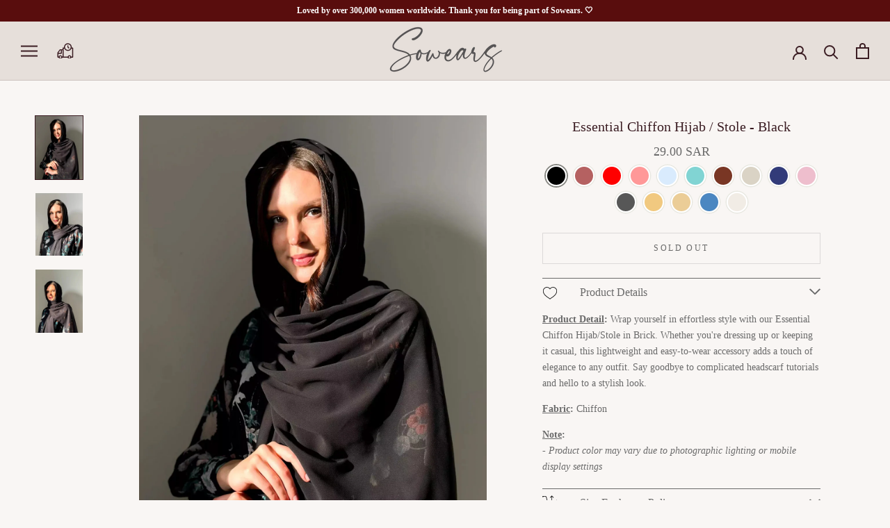

--- FILE ---
content_type: text/html; charset=utf-8
request_url: https://sowears.net/en-ksaa/products/essential-chiffon-stole-black
body_size: 112711
content:
<!doctype html>
<html class="no-js" lang="en">
  <head>
    <style id="xbgl">div:not(.xbg), section:not(.xbg), ifz:not(.xbg){background-image:none !important;}</style>
<script>
	(() => {
	try {
		var e,
		t = navigator.userAgent,
		r = 0,
		n = (e, t, r) => e.setAttribute(t, r),
		s = (e, t) => e.removeAttribute(t),
		d = "tagName",
		o = "forEach",
		a = "indexOf",
		i = location.href.includes("nonopt=1") || (navigator.platform[a]("x86_64") > -1 && 0 > t[a]("CrOS")) || t[a]("power") > -1 || t[a]("rix") > -1;
		!i && (document.documentElement.classList.add("mainopt"));
        window.mainopt = i;
		let c = new MutationObserver((e) => {
		e[o](({ addedNodes: e }) => {
			e[o]((e) => {
			if (
				"SCRIPT" === e[d] &&
				("web-pixels-manager-setup" === e.id ||
				e.src.includes('back-in-stock') || e.src.includes('pushowl') || e.innerHTML.includes('TriplePixel') || e.innerHTML.includes('ecomsend') || e.innerHTML.includes('!window.ga') || e.innerHTML.includes('vtlsLiquidData') || e.src.includes('vitals') || (e.src.includes('easylocation') && i))  &&
				1 === e.nodeType
			) {
				if (e.src) {
				n(e, "d-src", e.src);
				s(e, "src");
				}
				if (e.type === 'module'){
				n(e, "dxt", 'module');
				};
				e.type = "load";
			}
			}),
			document.documentElement.classList.contains("xh") && c.disconnect();
		});
		});
		c.observe(document.documentElement, { childList: !0, subtree: !0 });
	} catch (i) {
		console.error("An error occurred:", i);
	}
	})();	
</script>
<script>
	var xllbp = 200,
		gfdl = 1e4,
		xllj = 1,
		xej = 0;
	class xls {
		constructor(e) {
			this.triggerEvents = e, this.eventOptions = {
				passive: !0
			}, this.userEventListener = this.tl.bind(this), this.ltgr, this.cslf, this.lslffd = 0, this.slfired = 0, this.slfire = 0, this.excluded_js = xej, this.xllj = xllj, this.xfonts = "undefined" != typeof xgft ? xgft : [], this.xstyles = [], this.xsts = {
				n: [],
				async: [],
				defer: [],
				lazy: []
			}, this.ajqrs = []
		}
		uea(e) {
			this.triggerEvents.forEach(t => window.addEventListener(t, e.userEventListener, e.eventOptions))
		}
		uer(e) {
			this.triggerEvents.forEach(t => window.removeEventListener(t, e.userEventListener, e.eventOptions))
		}
		tol() {
			"loading" === document.readyState ? document.addEventListener("DOMContentLoaded", this.lr.bind(this)) : this.lr()
		}
		tl() {
			this.uer(this), this.lslffd = 1, this.ahc("xh"), "loading" === document.readyState ? (document.addEventListener("DOMContentLoaded", this.lsr.bind(this)), this.slfire || document.addEventListener("DOMContentLoaded", this.lr.bind(this))) : (this.lsr(), this.slfire || this.lr())
		}
		async lsr() {
			this.cslf || (this.cslf = !0, this.rc(), document.getElementsByTagName("html")[0].setAttribute("data-css", this.xstyles.length), document.getElementsByTagName("html")[0].setAttribute("dcld", 0), this.prelss(this.xstyles), this.lsp())
		}
		async lsp() {
			setTimeout(function(e) {
				document.getElementsByTagName("html")[0].classList.contains("spl") ? e.lcc(e.xstyles) : e.lsp()
			}, 200, this)
		}
		async lr() {
			this.slfired || (this.slfired = !0, this.hel(), this.exedw(), this.rs(), this.ahc("xr"), "function" == typeof xeosj && xeosj(), this.prelss(this.xsts.n), this.prelss(this.xsts.defer), this.prelss(this.xsts.async), this.za(), this.zb(), await this.lss(this.xsts.n), await this.lss(this.xsts.defer), await this.lss(this.xsts.async), await this.edc(), await this.ewl(), window.dispatchEvent(new Event("xsts-loaded")), this.ahc("xst"), "function" == typeof xeoej && xeoej(), this.ltgr = setInterval(this.xtls, 500, this))
		}
		async xtls(e) {
			e.lslffd && (await e.lss(e.xsts.lazy), e.ahc("scld"), setTimeout(function(){e.ahc("scldl")}, 1000),clearInterval(e.ltgr))
		}
		ahc(e) {
			document.getElementsByTagName("html")[0].classList.add(e)
		}
		rs() {
			document.querySelectorAll("script[type=load]").forEach(e => {
				e.hasAttribute("d-src") ? e.hasAttribute("async") && !1 !== e.async ? this.xsts.async.push(e) : e.hasAttribute("defer") && !1 !== e.defer || "module" === e.getAttribute("dxt") ? this.xsts.defer.push(e) : this.xsts.n.push(e) : this.xsts.n.push(e)
			}), document.querySelectorAll("script[type=lload]").forEach(e => {
				this.xsts.lazy.push(e)
			})
		}
		rc() {
			document.querySelectorAll("link[d-href]").forEach(e => {
				this.xstyles.push(e)
			})
		}
		async es(e) {
			return await this.rpf(), new Promise(t => {
				let s = document.createElement("script"),
					a;
				[...e.attributes].forEach(e => {
					let t = e.nodeName;
					"type" !== t && "d-src" !== t && ("dxt" === t && (t = "type", a = e.nodeValue), s.setAttribute(t, e.nodeValue))
				}), e.hasAttribute("d-src") ? (s.setAttribute("src", e.getAttribute("d-src")), s.addEventListener("load", t), s.addEventListener("error", t)) : (s.text = e.text, t()), null !== e.parentNode && e.parentNode.replaceChild(s, e)
			})
		}
		async ec(e) {
			var t;
			let s;
			return t = e, void((s = document.createElement("link")).href = t.getAttribute("d-href"), s.rel = "stylesheet", document.head.appendChild(s), t.parentNode.removeChild(t))
		}
		async lss(e) {
			let t = e.shift();
			return t ? (await this.es(t), this.lss(e)) : Promise.resolve()
		}
		async lcc(e) {
			let t = e.shift();
			return t ? (this.ec(t), this.lcc(e)) : "loaded"
		}
		async lfts(e) {
			var t = document.createDocumentFragment();
			e.forEach(e => {
				let s = document.createElement("link");
				s.href = e, s.rel = "stylesheet", t.appendChild(s)
			}), setTimeout(function() {
				document.head.appendChild(t)
			}, gfdl)
		}
		prelss(e) {
			var t = document.createDocumentFragment(),
				s = 0,
				a = this;
			[...e].forEach(i => {
				let r = i.getAttribute("d-src"),
					n = i.getAttribute("d-href");
				if (r) {
					let d = document.createElement("link");
					d.href = r, d.rel = "preload", d.as = "script", t.appendChild(d)
				} else if (n) {
					let l = document.createElement("link");
					l.href = n, l.rel = "preload", l.as = "style", s++, e.length == s && (l.dataset.last = 1), t.appendChild(l), l.onload = function() {
						fetch(this.href).then(e => e.blob()).then(e => {
							a.ucl()
						}).catch(e => {
							a.ucl()
						})
					}, l.onerror = function() {
						a.ucl()
					}
				}
			}), document.head.appendChild(t)
		}
		ucl() {
			document.getElementsByTagName("html")[0].setAttribute("dcld", parseInt(document.getElementsByTagName("html")[0].getAttribute("dcld")) + 1), document.getElementsByTagName("html")[0].getAttribute("data-css") == document.getElementsByTagName("html")[0].getAttribute("dcld") && document.getElementsByTagName("html")[0].classList.add("spl")
		}
		hel() {
			let e = {};

			function t(t, s) {
				! function(t) {
					function s(s) {
						return e[t].eventsToRewrite.indexOf(s) >= 0 ? "x" + s : s
					}
					e[t] || (e[t] = {
						originalFunctions: {
							add: t.addEventListener,
							remove: t.removeEventListener
						},
						eventsToRewrite: []
					}, t.addEventListener = function() {
						arguments[0] = s(arguments[0]), e[t].originalFunctions.add.apply(t, arguments)
					}, t.removeEventListener = function() {
						arguments[0] = s(arguments[0]), e[t].originalFunctions.remove.apply(t, arguments)
					})
				}(t), e[t].eventsToRewrite.push(s)
			}

			function s(e, t) {
				let s = e[t];
				Object.defineProperty(e, t, {
					get: () => s || function() {},
					set(a) {
						e["y" + t] = s = a
					}
				})
			}
			t(document, "DOMContentLoaded"), t(window, "DOMContentLoaded"), t(window, "load"), t(window, "pageshow"), t(document, "readystatechange"), s(document, "onreadystatechange"), s(window, "onload"), s(window, "onpageshow")
		}
		hj(e) {
			let t = window.jQuery;
			Object.defineProperty(window, "jQuery", {
				get: () => t,
				set(s) {
					if (s && s.fn && !e.ajqrs.includes(s)) {
						s.fn.ready = s.fn.init.prototype.ready = function(t) {
							if (void 0 !== t) return e.slfired ? e.domReadyFired ? t.bind(document)(s) : document.addEventListener("xDOMContentLoaded", () => t.bind(document)(s)) : t.bind(document)(s), s(document)
						};
						let a = s.fn.on;
						s.fn.on = s.fn.init.prototype.on = function() {
							if ("ready" == arguments[0]) {
								if (this[0] !== document) return a.apply(this, arguments), this;
								arguments[1].bind(document)(s)
							}
							if (this[0] === window) {
								function e(e) {
									return e.split(" ").map(e => "load" === e || 0 === e.indexOf("load.") ? "xjld" : e).join(" ")
								}
								"string" == typeof arguments[0] || arguments[0] instanceof String ? arguments[0] = e(arguments[0]) : "object" == typeof arguments[0] && Object.keys(arguments[0]).forEach(t => {
									Object.assign(arguments[0], {
										[e(t)]: arguments[0][t]
									})[t]
								})
							}
							return a.apply(this, arguments), this
						}, e.ajqrs.push(s)
					}
					t = s
				}
			})
		}
		async edc() {
			this.domReadyFired = !0, await this.rpf(), document.dispatchEvent(new Event("xDOMContentLoaded")), await this.rpf(), window.dispatchEvent(new Event("xDOMContentLoaded")), await this.rpf(), document.dispatchEvent(new Event("xreadystatechange")), await this.rpf(), document.yonreadystatechange && document.yonreadystatechange()
		}
		async ewl() {
			await this.rpf(), setTimeout(function() {
				window.dispatchEvent(new Event("xload"))
			}, 100), await this.rpf(), window.yonload && window.yonload(), await this.rpf(), this.ajqrs.forEach(e => e(window).trigger("xjld")), window.dispatchEvent(new Event("xps")), await this.rpf(), window.yonpageshow && window.yonpageshow()
		}
		exedw() {
			let e = new Map;
			document.write = document.writeln = function(t) {
				let s = document.currentScript,
					a = document.createRange(),
					i = s.parentElement,
					r = e.get(s);
				void 0 === r && (r = s.nextSibling, e.set(s, r));
				let n = document.createDocumentFragment();
				a.setStart(n, 0), n.appendChild(a.createContextualFragment(t)), i.insertBefore(n, r)
			}
		}
		async rpf() {
			return new Promise(e => requestAnimationFrame(e))
		}
		static et() {
			let e = new xls(["keydown", "mousemove", "touchmove", "touchstart", "touchend", "wheel"]);
			e.lfts(e.xfonts), e.uea(e), e.excluded_js || e.hj(e), e.xllj || (e.slfire = 1, e.tol());
			let t = setInterval(function e(s) {
				null != document.body && (document.body.getBoundingClientRect().top < -1 && s.tl(), clearInterval(t))
			}, 500, e)
		}	
        static ur() {
            let e = new xls(["keydown", "mousemove", "touchmove", "touchstart", "touchend", "wheel"]);
            e.lfts(e.xfonts), e.uea(e), e.excluded_js || e.hj(e), e.xllj || (e.slfire = 1, e.tol());
            e.tl();
        }
		za() {
			document.querySelectorAll(".analytics").forEach(function(e) {
				trekkie.integrations = !1;
				var t = document.createElement("script");
				t.innerHTML = e.innerHTML, e.parentNode.insertBefore(t, e.nextSibling), e.parentNode.removeChild(e)
			})
		}
		zb() {
			document.querySelectorAll(".boomerang").forEach(function(e) {
				window.BOOMR.version = !1;
				var t = document.createElement("script");
				t.innerHTML = e.innerHTML, e.parentNode.insertBefore(t, e.nextSibling), e.parentNode.removeChild(e)
			})
            setTimeout(function() {
    			document.querySelectorAll(".rcss").forEach(function(a) {
    				a.remove();
    			});
  			}, 8000);
		}
	}
	setTimeout(function() {
		xls.et();
    },1000);
</script>
<style>
            html:not(.mainopt):not(.xh),
            html:not(.mainopt):not(.xh) *, 
            html:not(.mainopt):not(.xh) :before, 
            html:not(.mainopt):not(.xh) :after {
                font-family: unset !important;
            }        
        </style>

    <script>
  const ktcustomiplist = ()=>{
    icrkt.blocked_ips = [
      "86.96.34.152",
      "14.202.18.99",
      "182.179.191.209",
      "39.46.111.197",
      "116.71.168.100",
      "182.179.153.176",
      "101.50.108.110",
      "115.186.141.48",
      "115.186.141.61",
      "202.47.52.210",
      "95.186.43.53",
      "59.103.97.94",
      "202.47.63.35",
      "115.186.169.6",
      "101.50.108.110",
      "115.186.141.48",
      "101.50.109.11",
      "115.186.169.121",
      "115.186.141.61",
      "119.73.102.89",
      "103.140.30.246",
      "119.73.103.207",
      "119.73.102.71",
      "37.111.189.52",
      "111.88.87.104",
      "223.123.111.127",
      "39.50.235.151",
      "182.190.200.36",
      "223.123.9.147",
      "101.50.74.170",
      "206.84.188.55",
      "119.152.55.36",
      "182.181.252.32",
      "39.48.187.122",
      "103.31.103.132",
      "103.31.103.132",
      "202.47.47.0",
      "203.82.53.38",
      "119.73.112.157",
      "139.135.32.216",
      "223.123.97.202",
      "202.47.36.212",
      "223.123.102.170",
      "23.134.94.38",
      "77.102.72.179",
      "223.123.115.70",
      "37.111.145.228",
      "124.29.212.90",
      "154.198.83.133",
      "49.230.51.201",
      "112.134.171.31",
      "86.174.243.103",
      "188.85.43.112",
      "172.59.233.192",
      "103.244.178.35",
      "182.181.224.2",
      "103.179.241.219",
      "103.151.42.2",
      "137.59.230.32",
      "39.53.194.231",
      "39.45.83.177",
      "154.57.223.202",
      "41.107.57.70",
      "54.37.139.237",
      "198.244.191.217",
      "137.59.230.13",
      "154.81.235.57",
      "94.16.109.133",
      "2a00:23c6:c8bf:5001:60ac:fcac:9:c9e1",
      "144.48.134.119",
      "111.88.219.51",
      "67.162.116.144",
      "154.192.46.22",
      "223.123.42.189",
      "137.59.220.75",
      "139.135.33.13",
      "39.35.220.149",
      "119.152.61.204",
      "119.152.61.204",
      "119.152.61.204",
      "39.35.229.63",
      "105.160.58.39",
      "119.152.61.204",
      "119.152.61.108",
      "119.152.61.108",
      "182.190.42.175",
      "103.120.71.93",
      "119.155.216.28",
      "39.35.199.100",
      "110.38.197.152",
      "68.134.135.146",
      "172.0.233.103",
      "67.167.82.129",
      "31.50.151.222",
      "154.192.46.22",
      "108.21.230.99",
      "39.37.137.202",
      "96.232.193.75",
      "110.38.252.134",
      "110.38.251.180",
      "182.190.211.156",
      "110.38.251.180",
      "119.155.197.254",
      "119.155.204.29", 
      "39.37.94.232",
      "119.153.49.214",
      "67.188.28.201",
      "67.188.236.85",
      "73.32.164.121",
      "175.107.215.223",
      "103.130.158.211",
      "39.60.247.33",
      "111.88.60.56",
      "111.88.53.117",
      "39.56.69.71",
      "75.157.222.126",
      "182.190.161.120",
      "223.123.89.50",
      "223.123.87.107", 
      "223.123.95.61",
      "94.242.50.35",
      "154.80.9.79",
      "137.59.218.93",
      "38.126.98.197",
      "175.107.215.223",
      "73.158.206.2",
      "154.80.44.2",
      "223.29.232.28",
      "38.7.182.26",
      "103.244.178.225",
      "39.63.249.9",
      "182.180.178.195",
      "154.198.64.254",
      "103.148.93.222",
      "94.12.14.95",
      "119.155.218.3",
      "202.47.38.51",
      "202.47.34.236",
      
      
      
      
      
      
    
    
    
    
    
    
    
    
    
    
    
    
    
    
    
    
    
    
    
    
    
    
    
    ]
    icrkt.block_logic();
  }
</script>

    <meta name="viewport" content="width=device-width, initial-scale=1.0"><meta name="google-site-verification" content="5mD_drl3yYyk2GwgYcpXmlT5uENOyrhK6QSEG2dxP8c">

    

    

    <!-- Avada Boost Sales Script -->
    
      


              
              
              
              
              
              
              
              <script>const AVADA_ENHANCEMENTS = {};
          AVADA_ENHANCEMENTS.contentProtection = false;
          AVADA_ENHANCEMENTS.hideCheckoutButon = false;
          AVADA_ENHANCEMENTS.cartSticky = false;
          AVADA_ENHANCEMENTS.multiplePixelStatus = false;
          AVADA_ENHANCEMENTS.inactiveStatus = false;
          AVADA_ENHANCEMENTS.cartButtonAnimationStatus = true;
          AVADA_ENHANCEMENTS.whatsappStatus = false;
          AVADA_ENHANCEMENTS.messengerStatus = false;
          AVADA_ENHANCEMENTS.livechatStatus = false;
          </script>



























      <script>
        const AVADA_CDT = {};
        AVADA_CDT.products = [];
        AVADA_CDT.template = "product";
        AVADA_CDT.collections = [];
        
          AVADA_CDT.collections.push("408012980432");
        
          AVADA_CDT.collections.push("416203866320");
        
          AVADA_CDT.collections.push("408012882128");
        
          AVADA_CDT.collections.push("411460960464");
        
          AVADA_CDT.collections.push("409890881744");
        
          AVADA_CDT.collections.push("418222047440");
        
          AVADA_CDT.collections.push("407707025616");
        
          AVADA_CDT.collections.push("410292617424");
        
          AVADA_CDT.collections.push("405171208400");
        
          AVADA_CDT.collections.push("414348771536");
        
          AVADA_CDT.collections.push("408958795984");
        
          AVADA_CDT.collections.push("402462736592");
        
          AVADA_CDT.collections.push("407041638608");
        
          AVADA_CDT.collections.push("418030387408");
        
          AVADA_CDT.collections.push("407325606096");
        
          AVADA_CDT.collections.push("282206175440");
        

        const AVADA_INVQTY = {};
        
          AVADA_INVQTY[43802804224208] = 0;
        

        AVADA_CDT.cartitem = 0;
        AVADA_CDT.moneyformat = `{{amount}} SR`;
        AVADA_CDT.cartTotalPrice = 0;
        
        AVADA_CDT.selected_variant_id = 43802804224208;
        AVADA_CDT.product = {"id": 7996355281104,"title": "Essential Chiffon Hijab \/ Stole - Black","handle": "essential-chiffon-stole-black","vendor": "www.sowears.net",
            "type": "Apparel \u0026 Accessories","tags": ["Accessories","all","allaccessories","Black","chiffon","graduation","hairaccessories","hijab","international","international hot sellers","luxe","modest","mostloved","newarrival","party","prom","ramzan","readymade","semiformal","solid","stole","stoles","summer","Travel","UNHIDE","viewall","westernwear"],"price": 2900,"price_min": 2900,"price_max": 2900,
            "available": false,"price_varies": false,"compare_at_price": null,
            "compare_at_price_min": 0,"compare_at_price_max": 0,
            "compare_at_price_varies": false,"variants": [{"id":43802804224208,"title":"Default Title","option1":"Default Title","option2":null,"option3":null,"sku":null,"requires_shipping":true,"taxable":true,"featured_image":null,"available":false,"name":"Essential Chiffon Hijab \/ Stole - Black","public_title":null,"options":["Default Title"],"price":2900,"weight":200,"compare_at_price":null,"inventory_management":"shopify","barcode":"0005314","requires_selling_plan":false,"selling_plan_allocations":[]}],"featured_image": "\/\/sowears.net\/cdn\/shop\/files\/www-sowears-net-apparel-accessories-essential-chiffon-hijab-stole-black-39606770565328.webp?v=1716876682","images": ["\/\/sowears.net\/cdn\/shop\/files\/www-sowears-net-apparel-accessories-essential-chiffon-hijab-stole-black-39606770565328.webp?v=1716876682","\/\/sowears.net\/cdn\/shop\/files\/www-sowears-net-apparel-accessories-essential-chiffon-hijab-stole-black-39606770532560.webp?v=1716876321","\/\/sowears.net\/cdn\/shop\/files\/www-sowears-net-apparel-accessories-essential-chiffon-hijab-stole-black-39606770630864.webp?v=1716876308"]
            };
        

        window.AVADA_BADGES = window.AVADA_BADGES || {};
        window.AVADA_BADGES = [{"badgeEffect":"","showBadgeBorder":false,"badgePageType":"footer","badgeBorderRadius":3,"headerText":"","collectionPageInlinePosition":"after","description":"Win customers' trust from every pages by showing various trust badges at website's footer.","badgeStyle":"color","badgeList":["https:\/\/cdn1.avada.io\/boost-sales\/visa.svg","https:\/\/cdn1.avada.io\/boost-sales\/mastercard.svg","https:\/\/cdn1.avada.io\/boost-sales\/americanexpress.svg","https:\/\/cdn1.avada.io\/boost-sales\/discover.svg","https:\/\/cdn1.avada.io\/boost-sales\/paypal.svg","https:\/\/cdn1.avada.io\/boost-sales\/applepay.svg","https:\/\/cdn1.avada.io\/boost-sales\/googlepay.svg"],"cartInlinePosition":"after","homePageInlinePosition":"after","createdAt":"2022-09-14T10:53:15.608Z","badgeWidth":"full-width","showHeaderText":true,"showBadges":true,"customWidthSize":450,"cartPosition":"","shopDomain":"sowears-net.myshopify.com","shopId":"5cLJaR0tnhAD3Qt9v9eq","inlinePosition":"after","badgeBorderColor":"#e1e1e1","headingSize":16,"badgeCustomSize":40,"badgesSmartSelector":false,"headingColor":"#232323","textAlign":"avada-align-center","badgeSize":"custom","priority":"0","selectedPreset":"Payment 1","collectionPagePosition":"","name":"Footer","position":"","homePagePosition":"","font":"default","status":true,"removeBranding":true,"id":"cgtm8MAsHURP3i7erMhC"},{"showBadgeBorder":false,"badgePageType":"product","badgeBorderRadius":3,"collectionPageInlinePosition":"after","description":"Increase a sense of urgency and boost conversation rate on each product page. ","cartInlinePosition":"after","homePageInlinePosition":"after","createdAt":"2022-09-14T10:53:16.010Z","showBadges":true,"showHeaderText":true,"cartPosition":"","shopDomain":"sowears-net.myshopify.com","shopId":"5cLJaR0tnhAD3Qt9v9eq","inlinePosition":"after","badgeBorderColor":"#e1e1e1","badgesSmartSelector":false,"textAlign":"avada-align-center","collectionPagePosition":"","name":"Product Pages","position":"","homePagePosition":"","status":true,"font":"default","removeBranding":true,"numbColor":"#122234","isFirst":false,"headerText":"","numbBorderWidth":1,"priority":0,"headingColor":"#e09898","useAdvanced":true,"blockName":"app-badge-product-block","templateName":"product","isAddedBlock":true,"themeId":129665007824,"selectedPreset":"Custom 5","badgeEffect":"none","customWidthSize":800,"badgeStyle":"color","badgeList":["https:\/\/cdn1.avada.io\/boost-sales\/Quality Guarantee.svg","https:\/\/cdn1.avada.io\/boost-sales\/Fast Shipping.svg","https:\/\/cdn1.avada.io\/boost-sales\/Easy Returns.svg","https:\/\/cdn1.avada.io\/boost-sales\/Fast Customer Support.svg"],"badgeSize":"custom","customWidthSizeInMobile":245,"isSetCustomWidthMobile":false,"badgeWidth":"full-width","badgeCustomSize":"66","headingSize":"70","id":"PylvO2E5ti0zegmmdwKk"}];

        window.AVADA_GENERAL_SETTINGS = window.AVADA_GENERAL_SETTINGS || {};
        window.AVADA_GENERAL_SETTINGS = {};

        window.AVADA_COUNDOWNS = window.AVADA_COUNDOWNS || {};
        window.AVADA_COUNDOWNS = [{"badgeStatus":true},{}];

        window.AVADA_STOCK_COUNTDOWNS = window.AVADA_STOCK_COUNTDOWNS || {};
        window.AVADA_STOCK_COUNTDOWNS = null;

        window.AVADA_COUNDOWNS_V2 = window.AVADA_COUNDOWNS_V2 || {};
        window.AVADA_COUNDOWNS_V2 = null;

        window.AVADA_BADGES_V2 = window.AVADA_BADGES_V2 || {};
        window.AVADA_BADGES_V2 = null;

        window.AVADA_INACTIVE_TAB = window.AVADA_INACTIVE_TAB || {};
        window.AVADA_INACTIVE_TAB = {"showWhen":"cart_only","animationTitle":"swap_between_titles","title":"Get 10% OFF {{cart_items_quantity}}","status":false};

        window.AVADA_LIVECHAT = window.AVADA_LIVECHAT || {};
        window.AVADA_LIVECHAT = {"chatMessenger":{"whatsappStatus":false,"whatsappTextColor":"#FFFFFF","messageLanguage":"en_US","pageID":"","whatsappStyle":"whatsapp-style-1","messengerStatus":false,"livechatCustomIcon":"","messageColor":"#0A7CFF","chatDisplayPage":"all","customExcludeUrls":"","whatsappDesTextColor":"#FFFFFF","whatsappTitle":"Hi there!","livechatIcon":"https:\/\/i.imgur.com\/CQXjImt.png","customCss":"","messageText":"Hi! How can we help you?","whatsappDesBgColor":"#0A7CFF","enableAdvanced":false,"livechatTextColor":"#F8F8F8","enableChatDesktop":true,"messageTextColor":"#FFFFFF","excludesPages":"","whatsappBgColor":"#25D366","whatsappMessage":"Have a look around! Let us know if you have any question","enableChatMobile":true,"whatsappBottomText":"Call us for any inquiries","livechatBgColor":"#007EFF","presetId":"whatsapp","chatPosition":"avada-position-right"},"whatsapp":[{"id":"BtH8EJjGkck646pxGbp9","role":"","onWednesdayTo":"09:00","description":"Typically replies within an hour","onSaturdayFrom":"17:00","onTuesday":true,"onMonday":true,"onFridayTo":"09:00","onWednesday":true,"createdAt":"2022-12-07T11:49:51.520Z","onSaturdayTo":"09:00","onThursday":true,"onMondayFrom":"17:00","onMondayTo":"09:00","onWednesdayFrom":"17:00","onlineTime":"available","shopId":"5cLJaR0tnhAD3Qt9v9eq","onFridayFrom":"17:00","onTuesdayTo":"09:00","onTuesdayFrom":"17:00","firstMess":"Hi there 👋.How can I help you? ","onFriday":true,"custom_bg_url":"","background_image":"","onSundayTo":"09:00","phone":"","name":"Sowears","onThursdayFrom":"17:00","onThursdayTo":"09:00","onSundayFrom":"17:00","status":true}],"livechatStatus":false};

        window.AVADA_STICKY_ATC = window.AVADA_STICKY_ATC || {};
        window.AVADA_STICKY_ATC = {"enableMobile":true,"qtyText":"Qty:","btnAddCartText":"TAP TO BUY","priceColor":"#e1a9a9","showOnHomePage":false,"hideVariantMobile":true,"showProductImage":false,"enableDesktop":true,"successResponse":"👏 Item added to cart!","productNameColor":"#000000","buttonBackgroundColor":"#e3a0a0","cartRedirectCheckout":false,"specificProductIds":[],"showQtyInput":false,"bgColor":"#ffffff","position":"avada-position-bottom","showProductPrice":false,"buttonTextColor":"#ffffff","buttonBorderRadius":0,"specialPriceColor":"#FF0000","specificProducts":[],"customCss":"","status":false};

        window.AVADA_ATC_ANIMATION = window.AVADA_ATC_ANIMATION || {};
        window.AVADA_ATC_ANIMATION = {"animationForButton":"AVADA-shake-v","animationSpeed":"normal","customClassBtn":"","applyAddtoCart":false,"applyBuyNow":true,"status":true};

        window.AVADA_SP = window.AVADA_SP || {};
        window.AVADA_SP = {"shop":"5cLJaR0tnhAD3Qt9v9eq","configuration":{"position":"bottom-left","hide_time_ago":false,"smart_hide":false,"smart_hide_time":3,"smart_hide_unit":"days","truncate_product_name":true,"display_duration":5,"first_delay":10,"pops_interval":10,"max_pops_display":20,"show_mobile":true,"mobile_position":"bottom","animation":"fadeInUp","out_animation":"fadeOutDown","with_sound":false,"display_order":"order","only_product_viewing":false,"notice_continuously":false,"custom_css":"","replay":true,"included_urls":"","excluded_urls":"","excluded_product_type":"","countries_all":true,"countries":[],"allow_show":"all","hide_close":true,"close_time":1,"close_time_unit":"days","support_rtl":false},"notifications":{"KiR5CmowI6lRQfjhCVjU":{"settings":{"heading_text":"{{first_name}} in {{city}}, {{country}}","heading_font_weight":500,"heading_font_size":12,"content_text":"Purchased {{product_name}}","content_font_weight":800,"content_font_size":13,"background_image":"","background_color":"#FFF","heading_color":"#111","text_color":"#142A47","time_color":"#234342","with_border":false,"border_color":"#333333","border_width":1,"border_radius":20,"image_border_radius":20,"heading_decoration":null,"hover_product_decoration":null,"hover_product_color":"#122234","with_box_shadow":true,"font":"Raleway","language_code":"en","with_static_map":false,"use_dynamic_names":false,"dynamic_names":"","use_flag":false,"popup_custom_link":"","popup_custom_image":"","display_type":"popup","use_counter":false,"counter_color":"#0b4697","counter_unit_color":"#0b4697","counter_unit_plural":"views","counter_unit_single":"view","truncate_product_name":false,"allow_show":"all","included_urls":"","excluded_urls":""},"type":"order","items":[{"date":"2024-05-08T03:40:24.000Z","country":"Pakistan","city":"Lahore","shipping_first_name":"Mrs waqar","product_image":"https:\/\/cdn.shopify.com\/s\/files\/1\/0615\/1418\/6960\/files\/img-5231-65e3001ede4aa.webp?v=1709375550","shipping_city":"Lahore","map_url":"https:\/\/storage.googleapis.com\/avada-boost-sales.appspot.com\/maps\/Lahore.png","type":"order","product_name":"Leona Black Printed Long Dress With Pockets \u0026 Belt","product_id":8011018076368,"product_handle":"leona-black-printed-long-dress-with-pockets","first_name":"Mrs waqar","shipping_country":"Pakistan","product_link":"https:\/\/sowears-net.myshopify.com\/products\/leona-black-printed-long-dress-with-pockets","relativeDate":"a few seconds ago","smart_hide":false,"flag_url":"https:\/\/cdn1.avada.io\/proofo\/flags\/031-pakistan.svg"},{"date":"2024-05-08T03:40:24.000Z","country":"Pakistan","city":"Lahore","shipping_first_name":"Mrs waqar","product_image":"https:\/\/cdn.shopify.com\/s\/files\/1\/0615\/1418\/6960\/files\/img-1828-1-662382d44a02e.webp?v=1713603504","shipping_city":"Lahore","map_url":"https:\/\/storage.googleapis.com\/avada-boost-sales.appspot.com\/maps\/Lahore.png","type":"order","product_name":"Mid Summer Embroidered Dress","product_id":8056831115472,"product_handle":"mid-summer-embroidered-dress","first_name":"Mrs waqar","shipping_country":"Pakistan","product_link":"https:\/\/sowears-net.myshopify.com\/products\/mid-summer-embroidered-dress","relativeDate":"a few seconds ago","smart_hide":false,"flag_url":"https:\/\/cdn1.avada.io\/proofo\/flags\/031-pakistan.svg"},{"date":"2024-05-08T03:08:05.000Z","country":"United States","city":"San Ramon","shipping_first_name":"Amna","product_image":"https:\/\/cdn.shopify.com\/s\/files\/1\/0615\/1418\/6960\/products\/www-sowears-net-dresses-black-textured-dress-38650771210448.jpg?v=1677336825","shipping_city":"San Ramon","map_url":"https:\/\/storage.googleapis.com\/avada-boost-sales.appspot.com\/maps\/San Ramon.png","type":"order","product_name":"Black Textured Dress","product_id":7868587278544,"product_handle":"new-black-textured-dress","first_name":"Amna","shipping_country":"United States","product_link":"https:\/\/sowears-net.myshopify.com\/products\/new-black-textured-dress","relativeDate":"32 minutes ago","smart_hide":false,"flag_url":"https:\/\/cdn1.avada.io\/proofo\/flags\/153-united-states-of-america.svg"},{"date":"2024-05-08T03:08:05.000Z","country":"United States","city":"San Ramon","shipping_first_name":"Amna","product_image":"https:\/\/cdn.shopify.com\/s\/files\/1\/0615\/1418\/6960\/files\/img-9828-1-65ded92aea336.webp?v=1709373887","shipping_city":"San Ramon","map_url":"https:\/\/storage.googleapis.com\/avada-boost-sales.appspot.com\/maps\/San Ramon.png","type":"order","product_name":"Gracie Solid Long Dress","product_id":8009558491344,"product_handle":"gracie-solid-long-dress","first_name":"Amna","shipping_country":"United States","product_link":"https:\/\/sowears-net.myshopify.com\/products\/gracie-solid-long-dress","relativeDate":"32 minutes ago","smart_hide":false,"flag_url":"https:\/\/cdn1.avada.io\/proofo\/flags\/153-united-states-of-america.svg"},{"date":"2024-05-08T03:08:05.000Z","country":"United States","city":"San Ramon","shipping_first_name":"Amna","product_image":"https:\/\/cdn.shopify.com\/s\/files\/1\/0615\/1418\/6960\/files\/img-6794-65d99ab663139.webp?v=1708759790","shipping_city":"San Ramon","map_url":"https:\/\/storage.googleapis.com\/avada-boost-sales.appspot.com\/maps\/San Ramon.png","type":"order","product_name":"Ethereal Frost Solid Long Dress","product_id":8007914946768,"product_handle":"ethereal-frost-solid-long-dress","first_name":"Amna","shipping_country":"United States","product_link":"https:\/\/sowears-net.myshopify.com\/products\/ethereal-frost-solid-long-dress","relativeDate":"32 minutes ago","smart_hide":false,"flag_url":"https:\/\/cdn1.avada.io\/proofo\/flags\/153-united-states-of-america.svg"},{"date":"2024-05-08T02:59:04.000Z","country":"Pakistan","city":"Lahore","shipping_first_name":"Fatima","product_image":"https:\/\/cdn.shopify.com\/s\/files\/1\/0615\/1418\/6960\/files\/img-8907-jpg-65df34549fb65.webp?v=1709126843","shipping_city":"Lahore","map_url":"https:\/\/storage.googleapis.com\/avada-boost-sales.appspot.com\/maps\/Lahore.png","type":"order","product_name":"Moment Cut Work Embroidered Dress - Blue","product_id":8009800777936,"product_handle":"moment-cut-work-embroidered-dress-blue","first_name":"Fatima","shipping_country":"Pakistan","product_link":"https:\/\/sowears-net.myshopify.com\/products\/moment-cut-work-embroidered-dress-blue","relativeDate":"41 minutes ago","smart_hide":false,"flag_url":"https:\/\/cdn1.avada.io\/proofo\/flags\/031-pakistan.svg"},{"date":"2024-05-08T02:54:26.000Z","country":"Pakistan","city":"Gujranwala","shipping_first_name":"Fatima","product_image":"https:\/\/cdn.shopify.com\/s\/files\/1\/0615\/1418\/6960\/files\/IMG_2041_jpg.jpg?v=1715005718","shipping_city":"Gujranwala","map_url":"https:\/\/storage.googleapis.com\/avada-boost-sales.appspot.com\/maps\/Gujranwala.png","type":"order","product_name":"Coral Floral Long Dress","product_id":8082409816272,"product_handle":"coral-dress","first_name":"Fatima","shipping_country":"Pakistan","product_link":"https:\/\/sowears-net.myshopify.com\/products\/coral-dress","relativeDate":"an hour ago","smart_hide":false,"flag_url":"https:\/\/cdn1.avada.io\/proofo\/flags\/031-pakistan.svg"},{"date":"2024-05-08T02:54:26.000Z","country":"Pakistan","city":"Gujranwala","shipping_first_name":"Fatima","product_image":"https:\/\/cdn.shopify.com\/s\/files\/1\/0615\/1418\/6960\/files\/img-9828-1-65ded92aea336.webp?v=1709373887","shipping_city":"Gujranwala","map_url":"https:\/\/storage.googleapis.com\/avada-boost-sales.appspot.com\/maps\/Gujranwala.png","type":"order","product_name":"Gracie Solid Long Dress","product_id":8009558491344,"product_handle":"gracie-solid-long-dress","first_name":"Fatima","shipping_country":"Pakistan","product_link":"https:\/\/sowears-net.myshopify.com\/products\/gracie-solid-long-dress","relativeDate":"an hour ago","smart_hide":false,"flag_url":"https:\/\/cdn1.avada.io\/proofo\/flags\/031-pakistan.svg"},{"date":"2024-05-08T02:54:26.000Z","country":"Pakistan","city":"Gujranwala","shipping_first_name":"Fatima","product_image":"https:\/\/cdn.shopify.com\/s\/files\/1\/0615\/1418\/6960\/files\/custom-resized-e228ec01-81cd-4c9f-bf65-25255da82945-656f127b95b71_1.webp?v=1701778819","shipping_city":"Gujranwala","map_url":"https:\/\/storage.googleapis.com\/avada-boost-sales.appspot.com\/maps\/Gujranwala.png","type":"order","product_name":"Audra Floral Lace Long Dress","product_id":7958455124176,"product_handle":"audra-floral-lace-long-dress","first_name":"Fatima","shipping_country":"Pakistan","product_link":"https:\/\/sowears-net.myshopify.com\/products\/audra-floral-lace-long-dress","relativeDate":"an hour ago","smart_hide":false,"flag_url":"https:\/\/cdn1.avada.io\/proofo\/flags\/031-pakistan.svg"},{"date":"2024-05-08T02:54:26.000Z","country":"Pakistan","city":"Gujranwala","shipping_first_name":"Fatima","product_image":"https:\/\/cdn.shopify.com\/s\/files\/1\/0615\/1418\/6960\/files\/untitled-design-8-65e1b4772f1f7.webp?v=1709380489","shipping_city":"Gujranwala","map_url":"https:\/\/storage.googleapis.com\/avada-boost-sales.appspot.com\/maps\/Gujranwala.png","type":"order","product_name":"Solana Printed Button Detail Dress","product_id":8010874945744,"product_handle":"solana-printed-button-detail-dress","first_name":"Fatima","shipping_country":"Pakistan","product_link":"https:\/\/sowears-net.myshopify.com\/products\/solana-printed-button-detail-dress","relativeDate":"an hour ago","smart_hide":false,"flag_url":"https:\/\/cdn1.avada.io\/proofo\/flags\/031-pakistan.svg"},{"date":"2024-05-08T02:29:00.000Z","country":"Pakistan","city":"Gujranwala","shipping_first_name":"Zahida","product_image":"https:\/\/cdn.shopify.com\/s\/files\/1\/0615\/1418\/6960\/files\/www-sowears-net-dresses-victoria-peach-floral-maxi-dress-39285364130000.jpg?v=1697112323","shipping_city":"Gujranwala","map_url":"https:\/\/storage.googleapis.com\/avada-boost-sales.appspot.com\/maps\/Gujranwala.png","type":"order","product_name":"Victoria - Peach Floral Maxi Dress with Long Sleeves","product_id":7818430120144,"product_handle":"victoria-peach-floral-maxi-dress","first_name":"Zahida","shipping_country":"Pakistan","product_link":"https:\/\/sowears-net.myshopify.com\/products\/victoria-peach-floral-maxi-dress","relativeDate":"an hour ago","smart_hide":false,"flag_url":"https:\/\/cdn1.avada.io\/proofo\/flags\/031-pakistan.svg"},{"date":"2024-05-08T02:05:50.000Z","country":"United States","city":"New Hyde Park","shipping_first_name":"Zainab","product_image":"https:\/\/cdn.shopify.com\/s\/files\/1\/0615\/1418\/6960\/files\/img-9794-jpg-65eeadf10f1fc.webp?v=1710668990","shipping_city":"Franklin Township","map_url":"https:\/\/storage.googleapis.com\/avada-boost-sales.appspot.com\/maps\/New Hyde Park.png","type":"order","product_name":"Mulberry Dress And Embellished Upper","product_id":8016186704080,"product_handle":"mulberry-three-piece-dress-and-embroidered-upper","first_name":"Zainab","shipping_country":"United States","product_link":"https:\/\/sowears-net.myshopify.com\/products\/mulberry-three-piece-dress-and-embroidered-upper","relativeDate":"2 hours ago","smart_hide":false,"flag_url":"https:\/\/cdn1.avada.io\/proofo\/flags\/153-united-states-of-america.svg"},{"date":"2024-05-08T02:05:50.000Z","country":"United States","city":"New Hyde Park","shipping_first_name":"Zainab","product_image":"https:\/\/cdn.shopify.com\/s\/files\/1\/0615\/1418\/6960\/files\/img-0614-jpg-660559dc0ec5c.webp?v=1711626828","shipping_city":"Franklin Township","map_url":"https:\/\/storage.googleapis.com\/avada-boost-sales.appspot.com\/maps\/New Hyde Park.png","type":"order","product_name":"Filmingo - Co Ord Set","product_id":7910709723344,"product_handle":"filmingo-co-ord-set","first_name":"Zainab","shipping_country":"United States","product_link":"https:\/\/sowears-net.myshopify.com\/products\/filmingo-co-ord-set","relativeDate":"2 hours ago","smart_hide":false,"flag_url":"https:\/\/cdn1.avada.io\/proofo\/flags\/153-united-states-of-america.svg"},{"date":"2024-05-08T02:05:50.000Z","country":"United States","city":"New Hyde Park","shipping_first_name":"Zainab","product_image":"https:\/\/cdn.shopify.com\/s\/files\/1\/0615\/1418\/6960\/files\/img-9828-1-65ded92aea336.webp?v=1709373887","shipping_city":"Franklin Township","map_url":"https:\/\/storage.googleapis.com\/avada-boost-sales.appspot.com\/maps\/New Hyde Park.png","type":"order","product_name":"Gracie Solid Long Dress","product_id":8009558491344,"product_handle":"gracie-solid-long-dress","first_name":"Zainab","shipping_country":"United States","product_link":"https:\/\/sowears-net.myshopify.com\/products\/gracie-solid-long-dress","relativeDate":"2 hours ago","smart_hide":false,"flag_url":"https:\/\/cdn1.avada.io\/proofo\/flags\/153-united-states-of-america.svg"},{"date":"2024-05-08T02:05:50.000Z","country":"United States","city":"New Hyde Park","shipping_first_name":"Zainab","product_image":"https:\/\/cdn.shopify.com\/s\/files\/1\/0615\/1418\/6960\/files\/img-4242-jpg-65b751e86baae.webp?v=1706512920","shipping_city":"Franklin Township","map_url":"https:\/\/storage.googleapis.com\/avada-boost-sales.appspot.com\/maps\/New Hyde Park.png","type":"order","product_name":"Maple Front Button Style Long Dress","product_id":7992401166544,"product_handle":"maple-front-button-style-long-dress","first_name":"Zainab","shipping_country":"United States","product_link":"https:\/\/sowears-net.myshopify.com\/products\/maple-front-button-style-long-dress","relativeDate":"2 hours ago","smart_hide":false,"flag_url":"https:\/\/cdn1.avada.io\/proofo\/flags\/153-united-states-of-america.svg"},{"date":"2024-05-08T00:31:26.000Z","country":"Pakistan","city":"Karachi","shipping_first_name":"Aqsa","product_image":"https:\/\/cdn.shopify.com\/s\/files\/1\/0615\/1418\/6960\/products\/www-sowears-net-dresses-tri-dress-in-black-floral-38061241762000.jpg?v=1696331125","shipping_city":"Karachi","map_url":"https:\/\/storage.googleapis.com\/avada-boost-sales.appspot.com\/maps\/Karachi.png","type":"order","product_name":"Tri Dress In Black Floral","product_id":7818463609040,"product_handle":"tri-dress-in-black-floral","first_name":"Aqsa","shipping_country":"Pakistan","product_link":"https:\/\/sowears-net.myshopify.com\/products\/tri-dress-in-black-floral","relativeDate":"3 hours ago","smart_hide":false,"flag_url":"https:\/\/cdn1.avada.io\/proofo\/flags\/031-pakistan.svg"},{"date":"2024-05-07T23:52:01.000Z","country":"Pakistan","city":"Islamabad","shipping_first_name":"Amina","product_image":"https:\/\/cdn.shopify.com\/s\/files\/1\/0615\/1418\/6960\/files\/img-0109-jpg-1-65e00cd82976a.webp?v=1711779920","shipping_city":"Islamabad","map_url":"https:\/\/storage.googleapis.com\/avada-boost-sales.appspot.com\/maps\/Islamabad.png","type":"order","product_name":"Dahlia Floral Long Dress","product_id":8008343716048,"product_handle":"dahlia-floral-long-dress","first_name":"Amina","shipping_country":"Pakistan","product_link":"https:\/\/sowears-net.myshopify.com\/products\/dahlia-floral-long-dress","relativeDate":"4 hours ago","smart_hide":false,"flag_url":"https:\/\/cdn1.avada.io\/proofo\/flags\/031-pakistan.svg"},{"date":"2024-05-07T23:05:35.000Z","country":"Pakistan","city":"Karachi ","shipping_first_name":"Sarah","product_image":"https:\/\/cdn.shopify.com\/s\/files\/1\/0615\/1418\/6960\/products\/www-sowears-net-dresses-organza-dress-in-peonies-38315080351952.jpg?v=1671085609","shipping_city":"Karachi ","map_url":"https:\/\/storage.googleapis.com\/avada-boost-sales.appspot.com\/maps\/Karachi .png","type":"order","product_name":"Organza Dress In Peonies","product_id":7845343789264,"product_handle":"organza-dress-in-peonies","first_name":"Sarah","shipping_country":"Pakistan","product_link":"https:\/\/sowears-net.myshopify.com\/products\/organza-dress-in-peonies","relativeDate":"5 hours ago","smart_hide":false,"flag_url":"https:\/\/cdn1.avada.io\/proofo\/flags\/031-pakistan.svg"},{"date":"2024-05-07T22:44:11.000Z","country":"United Kingdom","city":"Heelands","shipping_first_name":"Eman","product_image":"https:\/\/cdn.shopify.com\/s\/files\/1\/0615\/1418\/6960\/files\/www-sowears-net-dresses-victoria-peach-floral-maxi-dress-39285364130000.jpg?v=1697112323","shipping_city":"Faisalabad","map_url":"https:\/\/storage.googleapis.com\/avada-boost-sales.appspot.com\/maps\/Heelands.png","type":"order","product_name":"Victoria - Peach Floral Maxi Dress with Long Sleeves","product_id":7818430120144,"product_handle":"victoria-peach-floral-maxi-dress","first_name":"Mohammed","shipping_country":"Pakistan","product_link":"https:\/\/sowears-net.myshopify.com\/products\/victoria-peach-floral-maxi-dress","relativeDate":"5 hours ago","smart_hide":false,"flag_url":"https:\/\/cdn1.avada.io\/proofo\/flags\/262-united-kingdom.svg"},{"date":"2024-05-07T22:27:18.000Z","country":"Pakistan","city":"Karachi","shipping_first_name":"Aisha","product_image":"https:\/\/cdn.shopify.com\/s\/files\/1\/0615\/1418\/6960\/files\/www-sowears-net-baby-toddler-dresses-mini-betel-two-way-dress-39202714321104.jpg?v=1695725221","shipping_city":"Karachi","map_url":"https:\/\/storage.googleapis.com\/avada-boost-sales.appspot.com\/maps\/Karachi.png","type":"order","product_name":"Mini Betel Two Way Dress","product_id":7925941338320,"product_handle":"mini-betel-two-way-dress","first_name":"Aisha","shipping_country":"Pakistan","product_link":"https:\/\/sowears-net.myshopify.com\/products\/mini-betel-two-way-dress","relativeDate":"5 hours ago","smart_hide":false,"flag_url":"https:\/\/cdn1.avada.io\/proofo\/flags\/031-pakistan.svg"},{"date":"2024-05-07T22:27:18.000Z","country":"Pakistan","city":"Karachi","shipping_first_name":"Aisha","product_image":"https:\/\/cdn.shopify.com\/s\/files\/1\/0615\/1418\/6960\/files\/www-sowears-net-dresses-betel-two-way-dress-39082686677200.jpg?v=1690181965","shipping_city":"Karachi","map_url":"https:\/\/storage.googleapis.com\/avada-boost-sales.appspot.com\/maps\/Karachi.png","type":"order","product_name":"Betel Two Way Dress","product_id":7915226988752,"product_handle":"betel-two-way-dress","first_name":"Aisha","shipping_country":"Pakistan","product_link":"https:\/\/sowears-net.myshopify.com\/products\/betel-two-way-dress","relativeDate":"5 hours ago","smart_hide":false,"flag_url":"https:\/\/cdn1.avada.io\/proofo\/flags\/031-pakistan.svg"},{"date":"2024-05-07T22:24:25.000Z","country":"Pakistan","city":"Lahore","shipping_first_name":"Sheikh","product_image":"https:\/\/cdn.shopify.com\/s\/files\/1\/0615\/1418\/6960\/files\/IMG_0011_jpg.webp?v=1710416481","shipping_city":"Lahore","map_url":"https:\/\/storage.googleapis.com\/avada-boost-sales.appspot.com\/maps\/Lahore.png","type":"order","product_name":"Farrah Long Dress","product_id":8019266961616,"product_handle":"farrah-long-dress","first_name":"Sheikh","shipping_country":"Pakistan","product_link":"https:\/\/sowears-net.myshopify.com\/products\/farrah-long-dress","relativeDate":"5 hours ago","smart_hide":false,"flag_url":"https:\/\/cdn1.avada.io\/proofo\/flags\/031-pakistan.svg"},{"date":"2024-05-07T22:24:25.000Z","country":"Pakistan","city":"Lahore","shipping_first_name":"Sheikh","product_image":"https:\/\/cdn.shopify.com\/s\/files\/1\/0615\/1418\/6960\/files\/050547de-6226-463c-8d06-2f787917a476.jpg?v=1707454556","shipping_city":"Lahore","map_url":"https:\/\/storage.googleapis.com\/avada-boost-sales.appspot.com\/maps\/Lahore.png","type":"order","product_name":"Gift Box Packaging","product_id":7724457722064,"product_handle":"gift-box","first_name":"Sheikh","shipping_country":"Pakistan","product_link":"https:\/\/sowears-net.myshopify.com\/products\/gift-box","relativeDate":"5 hours ago","smart_hide":false,"flag_url":"https:\/\/cdn1.avada.io\/proofo\/flags\/031-pakistan.svg"},{"date":"2024-05-07T22:19:13.000Z","country":"United States","city":"Sacramento","shipping_first_name":"Abdul","product_image":"https:\/\/cdn.shopify.com\/s\/files\/1\/0615\/1418\/6960\/files\/img-2092-jpg-6625f8738770a.webp?v=1713797660","shipping_city":"Sacramento","map_url":"https:\/\/storage.googleapis.com\/avada-boost-sales.appspot.com\/maps\/Sacramento.png","type":"order","product_name":"Glacial Texture Dress - Sky blue","product_id":8061678256336,"product_handle":"glacial-texture-dress-sky-blue","first_name":"Abdul","shipping_country":"United States","product_link":"https:\/\/sowears-net.myshopify.com\/products\/glacial-texture-dress-sky-blue","relativeDate":"5 hours ago","smart_hide":false,"flag_url":"https:\/\/cdn1.avada.io\/proofo\/flags\/153-united-states-of-america.svg"},{"date":"2024-05-07T22:19:13.000Z","country":"United States","city":"Sacramento","shipping_first_name":"Abdul","product_image":"https:\/\/cdn.shopify.com\/s\/files\/1\/0615\/1418\/6960\/files\/img-5153-jpg-65b78c7260b23.webp?v=1706608786","shipping_city":"Sacramento","map_url":"https:\/\/storage.googleapis.com\/avada-boost-sales.appspot.com\/maps\/Sacramento.png","type":"order","product_name":"Forever Love Smocked Dress - Black","product_id":7993085919440,"product_handle":"forever-love-smocked-dress-black","first_name":"Abdul","shipping_country":"United States","product_link":"https:\/\/sowears-net.myshopify.com\/products\/forever-love-smocked-dress-black","relativeDate":"5 hours ago","smart_hide":false,"flag_url":"https:\/\/cdn1.avada.io\/proofo\/flags\/153-united-states-of-america.svg"},{"date":"2024-05-07T22:19:13.000Z","country":"United States","city":"Sacramento","shipping_first_name":"Abdul","product_image":"https:\/\/cdn.shopify.com\/s\/files\/1\/0615\/1418\/6960\/products\/www-sowears-net-dresses-black-grenade-floral-dress-38308605755600.jpg?v=1671002084","shipping_city":"Sacramento","map_url":"https:\/\/storage.googleapis.com\/avada-boost-sales.appspot.com\/maps\/Sacramento.png","type":"order","product_name":"Black Grenade Floral Dress","product_id":7844321165520,"product_handle":"black-grenade-floral-dress","first_name":"Abdul","shipping_country":"United States","product_link":"https:\/\/sowears-net.myshopify.com\/products\/black-grenade-floral-dress","relativeDate":"5 hours ago","smart_hide":false,"flag_url":"https:\/\/cdn1.avada.io\/proofo\/flags\/153-united-states-of-america.svg"},{"date":"2024-05-07T22:19:13.000Z","country":"United States","city":"Sacramento","shipping_first_name":"Abdul","product_image":"https:\/\/cdn.shopify.com\/s\/files\/1\/0615\/1418\/6960\/files\/sowears-carnation-long-pink-cotton-dress-39167275565264.jpg?v=1692867382","shipping_city":"Sacramento","map_url":"https:\/\/storage.googleapis.com\/avada-boost-sales.appspot.com\/maps\/Sacramento.png","type":"order","product_name":"Carnation - Long Pink Cotton Dress","product_id":7922500075728,"product_handle":"carnation-long-pink-cotton-dress","first_name":"Abdul","shipping_country":"United States","product_link":"https:\/\/sowears-net.myshopify.com\/products\/carnation-long-pink-cotton-dress","relativeDate":"5 hours ago","smart_hide":false,"flag_url":"https:\/\/cdn1.avada.io\/proofo\/flags\/153-united-states-of-america.svg"},{"date":"2024-05-07T22:19:13.000Z","country":"United States","city":"Sacramento","shipping_first_name":"Abdul","product_image":"https:\/\/cdn.shopify.com\/s\/files\/1\/0615\/1418\/6960\/files\/img-8152-jpg-65fbe159c2263.webp?v=1711006287","shipping_city":"Sacramento","map_url":"https:\/\/storage.googleapis.com\/avada-boost-sales.appspot.com\/maps\/Sacramento.png","type":"order","product_name":"Twilight Co Ord Set","product_id":8027489927376,"product_handle":"twilight-co-ord-set","first_name":"Abdul","shipping_country":"United States","product_link":"https:\/\/sowears-net.myshopify.com\/products\/twilight-co-ord-set","relativeDate":"5 hours ago","smart_hide":false,"flag_url":"https:\/\/cdn1.avada.io\/proofo\/flags\/153-united-states-of-america.svg"},{"date":"2024-05-07T22:15:49.000Z","country":"Pakistan","city":"Sialkot","shipping_first_name":"Roha","product_image":"https:\/\/cdn.shopify.com\/s\/files\/1\/0615\/1418\/6960\/files\/img-9776-jpg-65e02bc01bd57.webp?v=1709190187","shipping_city":"Sialkot","map_url":"https:\/\/storage.googleapis.com\/avada-boost-sales.appspot.com\/maps\/Sialkot.png","type":"order","product_name":"Cashmere Floral Dress","product_id":8010175283408,"product_handle":"cashmere-floral-dress","first_name":"Roha","shipping_country":"Pakistan","product_link":"https:\/\/sowears-net.myshopify.com\/products\/cashmere-floral-dress","relativeDate":"5 hours ago","smart_hide":false,"flag_url":"https:\/\/cdn1.avada.io\/proofo\/flags\/031-pakistan.svg"},{"date":"2024-05-07T22:13:20.000Z","country":"United States","city":"Rocky Hill","shipping_first_name":"Farwa","product_image":"https:\/\/cdn.shopify.com\/s\/files\/1\/0615\/1418\/6960\/files\/www-sowears-net-dresses-tiana-printed-long-dress-39082636574928.jpg?v=1690351126","shipping_city":"Rocky Hill","map_url":"https:\/\/storage.googleapis.com\/avada-boost-sales.appspot.com\/maps\/Rocky Hill.png","type":"order","product_name":"Tiana Printed Long Dress","product_id":7915226300624,"product_handle":"tiana-printed-long-dress","first_name":"Farwa","shipping_country":"United States","product_link":"https:\/\/sowears-net.myshopify.com\/products\/tiana-printed-long-dress","relativeDate":"5 hours ago","smart_hide":false,"flag_url":"https:\/\/cdn1.avada.io\/proofo\/flags\/153-united-states-of-america.svg"}],"source":"shopify\/order"}},"removeBranding":true};

        window.AVADA_SP_V2 = window.AVADA_SP_V2 || {};
        window.AVADA_SP_V2 = null;

        window.AVADA_SETTING_SP_V2 = window.AVADA_SETTING_SP_V2 || {};
        window.AVADA_SETTING_SP_V2 = null;

        window.AVADA_BS_EMBED = window.AVADA_BS_EMBED || {};
        window.AVADA_BS_EMBED.isSupportThemeOS = true
        window.AVADA_BS_EMBED.dupTrustBadge = false

        window.AVADA_BS_VERSION = window.AVADA_BS_VERSION || {};
        window.AVADA_BS_VERSION = { BSVersion : 'true'}

        window.AVADA_BS_FSB = window.AVADA_BS_FSB || {};
        window.AVADA_BS_FSB = {
          bars: [],
          cart: 0,
          compatible: {
            langify: ''
          }
        };

        window.AVADA_BADGE_CART_DRAWER = window.AVADA_BADGE_CART_DRAWER || {};
        window.AVADA_BADGE_CART_DRAWER = {id : 'null'};
      </script>
    <!-- /Avada Boost Sales Script -->
    <!-- Avada Size Chart Script -->
    
<script src="//sowears.net/cdn/shop/t/79/assets/size-chart-data.js?v=162282524413000578491767087783" defer='defer'></script>

    
    
  





<script>
  const AVADA_SC = {};
  AVADA_SC.product = {"id":7996355281104,"title":"Essential Chiffon Hijab \/ Stole - Black","handle":"essential-chiffon-stole-black","description":"\u003cp data-mce-fragment=\"1\"\u003e\u003cspan style=\"text-decoration: underline;\" data-mce-fragment=\"1\" data-mce-style=\"text-decoration: underline;\"\u003e\u003cstrong data-mce-fragment=\"1\"\u003eProduct Detail\u003c\/strong\u003e\u003c\/span\u003e\u003cstrong data-mce-fragment=\"1\"\u003e:\u003c\/strong\u003e Wrap yourself in effortless style with our Essential Chiffon Hijab\/Stole in Brick. Whether you're dressing up or keeping it casual, this lightweight and easy-to-wear accessory adds a touch of elegance to any outfit. Say goodbye to complicated headscarf tutorials and hello to a stylish\u003cspan\u003e \u003c\/span\u003elook.\u003c\/p\u003e\n\u003cp data-mce-fragment=\"1\"\u003e\u003cspan style=\"text-decoration: underline;\"\u003e\u003cstrong data-mce-fragment=\"1\"\u003eFabric\u003c\/strong\u003e\u003c\/span\u003e\u003cstrong data-mce-fragment=\"1\"\u003e:\u003c\/strong\u003e\u003cstrong data-mce-fragment=\"1\"\u003e﻿\u003cspan data-mce-fragment=\"1\"\u003e \u003c\/span\u003e\u003c\/strong\u003eChiffon\u003c\/p\u003e\n\u003cp data-mce-fragment=\"1\"\u003e\u003cspan style=\"text-decoration: underline;\"\u003e\u003cstrong data-mce-fragment=\"1\"\u003e\u003c\/strong\u003e\u003c\/span\u003e\u003cspan style=\"text-decoration: underline;\" data-mce-fragment=\"1\" data-mce-style=\"text-decoration: underline;\"\u003e\u003cstrong data-mce-fragment=\"1\"\u003eNote\u003c\/strong\u003e\u003c\/span\u003e\u003cstrong data-mce-fragment=\"1\"\u003e:\u003c\/strong\u003e\u003cspan style=\"text-decoration: underline;\" data-mce-fragment=\"1\" data-mce-style=\"text-decoration: underline;\"\u003e\u003cstrong data-mce-fragment=\"1\"\u003e\u003cbr data-mce-fragment=\"1\"\u003e\u003c\/strong\u003e\u003c\/span\u003e\u003cem data-mce-fragment=\"1\"\u003e- Product color may vary due to photographic lighting or mobile display settings\u003c\/em\u003e\u003c\/p\u003e","published_at":"2024-02-16T19:03:29+05:00","created_at":"2024-02-06T17:05:54+05:00","vendor":"www.sowears.net","type":"Apparel \u0026 Accessories","tags":["Accessories","all","allaccessories","Black","chiffon","graduation","hairaccessories","hijab","international","international hot sellers","luxe","modest","mostloved","newarrival","party","prom","ramzan","readymade","semiformal","solid","stole","stoles","summer","Travel","UNHIDE","viewall","westernwear"],"price":2900,"price_min":2900,"price_max":2900,"available":false,"price_varies":false,"compare_at_price":null,"compare_at_price_min":0,"compare_at_price_max":0,"compare_at_price_varies":false,"variants":[{"id":43802804224208,"title":"Default Title","option1":"Default Title","option2":null,"option3":null,"sku":null,"requires_shipping":true,"taxable":true,"featured_image":null,"available":false,"name":"Essential Chiffon Hijab \/ Stole - Black","public_title":null,"options":["Default Title"],"price":2900,"weight":200,"compare_at_price":null,"inventory_management":"shopify","barcode":"0005314","requires_selling_plan":false,"selling_plan_allocations":[]}],"images":["\/\/sowears.net\/cdn\/shop\/files\/www-sowears-net-apparel-accessories-essential-chiffon-hijab-stole-black-39606770565328.webp?v=1716876682","\/\/sowears.net\/cdn\/shop\/files\/www-sowears-net-apparel-accessories-essential-chiffon-hijab-stole-black-39606770532560.webp?v=1716876321","\/\/sowears.net\/cdn\/shop\/files\/www-sowears-net-apparel-accessories-essential-chiffon-hijab-stole-black-39606770630864.webp?v=1716876308"],"featured_image":"\/\/sowears.net\/cdn\/shop\/files\/www-sowears-net-apparel-accessories-essential-chiffon-hijab-stole-black-39606770565328.webp?v=1716876682","options":["Title"],"media":[{"alt":"Essential Chiffon Hijab \/ Stole - Black Apparel \u0026 Accessories  - Sowears","id":32820241957072,"position":1,"preview_image":{"aspect_ratio":0.75,"height":2048,"width":1536,"src":"\/\/sowears.net\/cdn\/shop\/files\/www-sowears-net-apparel-accessories-essential-chiffon-hijab-stole-black-39606770565328.webp?v=1716876682"},"aspect_ratio":0.75,"height":2048,"media_type":"image","src":"\/\/sowears.net\/cdn\/shop\/files\/www-sowears-net-apparel-accessories-essential-chiffon-hijab-stole-black-39606770565328.webp?v=1716876682","width":1536},{"alt":"Essential Chiffon Hijab \/ Stole - Black Apparel \u0026 Accessories  - Sowears","id":32820222427344,"position":2,"preview_image":{"aspect_ratio":0.75,"height":2048,"width":1536,"src":"\/\/sowears.net\/cdn\/shop\/files\/www-sowears-net-apparel-accessories-essential-chiffon-hijab-stole-black-39606770532560.webp?v=1716876321"},"aspect_ratio":0.75,"height":2048,"media_type":"image","src":"\/\/sowears.net\/cdn\/shop\/files\/www-sowears-net-apparel-accessories-essential-chiffon-hijab-stole-black-39606770532560.webp?v=1716876321","width":1536},{"alt":"Essential Chiffon Hijab \/ Stole - Black Apparel \u0026 Accessories  - Sowears","id":32820221706448,"position":3,"preview_image":{"aspect_ratio":0.75,"height":2048,"width":1536,"src":"\/\/sowears.net\/cdn\/shop\/files\/www-sowears-net-apparel-accessories-essential-chiffon-hijab-stole-black-39606770630864.webp?v=1716876308"},"aspect_ratio":0.75,"height":2048,"media_type":"image","src":"\/\/sowears.net\/cdn\/shop\/files\/www-sowears-net-apparel-accessories-essential-chiffon-hijab-stole-black-39606770630864.webp?v=1716876308","width":1536}],"requires_selling_plan":false,"selling_plan_groups":[],"content":"\u003cp data-mce-fragment=\"1\"\u003e\u003cspan style=\"text-decoration: underline;\" data-mce-fragment=\"1\" data-mce-style=\"text-decoration: underline;\"\u003e\u003cstrong data-mce-fragment=\"1\"\u003eProduct Detail\u003c\/strong\u003e\u003c\/span\u003e\u003cstrong data-mce-fragment=\"1\"\u003e:\u003c\/strong\u003e Wrap yourself in effortless style with our Essential Chiffon Hijab\/Stole in Brick. Whether you're dressing up or keeping it casual, this lightweight and easy-to-wear accessory adds a touch of elegance to any outfit. Say goodbye to complicated headscarf tutorials and hello to a stylish\u003cspan\u003e \u003c\/span\u003elook.\u003c\/p\u003e\n\u003cp data-mce-fragment=\"1\"\u003e\u003cspan style=\"text-decoration: underline;\"\u003e\u003cstrong data-mce-fragment=\"1\"\u003eFabric\u003c\/strong\u003e\u003c\/span\u003e\u003cstrong data-mce-fragment=\"1\"\u003e:\u003c\/strong\u003e\u003cstrong data-mce-fragment=\"1\"\u003e﻿\u003cspan data-mce-fragment=\"1\"\u003e \u003c\/span\u003e\u003c\/strong\u003eChiffon\u003c\/p\u003e\n\u003cp data-mce-fragment=\"1\"\u003e\u003cspan style=\"text-decoration: underline;\"\u003e\u003cstrong data-mce-fragment=\"1\"\u003e\u003c\/strong\u003e\u003c\/span\u003e\u003cspan style=\"text-decoration: underline;\" data-mce-fragment=\"1\" data-mce-style=\"text-decoration: underline;\"\u003e\u003cstrong data-mce-fragment=\"1\"\u003eNote\u003c\/strong\u003e\u003c\/span\u003e\u003cstrong data-mce-fragment=\"1\"\u003e:\u003c\/strong\u003e\u003cspan style=\"text-decoration: underline;\" data-mce-fragment=\"1\" data-mce-style=\"text-decoration: underline;\"\u003e\u003cstrong data-mce-fragment=\"1\"\u003e\u003cbr data-mce-fragment=\"1\"\u003e\u003c\/strong\u003e\u003c\/span\u003e\u003cem data-mce-fragment=\"1\"\u003e- Product color may vary due to photographic lighting or mobile display settings\u003c\/em\u003e\u003c\/p\u003e"};
  AVADA_SC.template = "product";
  AVADA_SC.collections = [];
  AVADA_SC.collectionsName = [];
  
    AVADA_SC.collections.push(`408012980432`);
    AVADA_SC.collectionsName.push(`All Accessories`);
  
    AVADA_SC.collections.push(`416203866320`);
    AVADA_SC.collectionsName.push(`All Under 29.99`);
  
    AVADA_SC.collections.push(`408012882128`);
    AVADA_SC.collectionsName.push(`All Western Wear`);
  
    AVADA_SC.collections.push(`411460960464`);
    AVADA_SC.collectionsName.push(`Birthday Sale`);
  
    AVADA_SC.collections.push(`409890881744`);
    AVADA_SC.collectionsName.push(`Eid Collection 🌟`);
  
    AVADA_SC.collections.push(`418222047440`);
    AVADA_SC.collectionsName.push(`Explore Western Wear`);
  
    AVADA_SC.collections.push(`407707025616`);
    AVADA_SC.collectionsName.push(`Hair Accessories`);
  
    AVADA_SC.collections.push(`410292617424`);
    AVADA_SC.collectionsName.push(`Hijabs / Scarfs`);
  
    AVADA_SC.collections.push(`405171208400`);
    AVADA_SC.collectionsName.push(`International Hot Sellers ♡`);
  
    AVADA_SC.collections.push(`414348771536`);
    AVADA_SC.collectionsName.push(`LUXE COLLECTION '25`);
  
    AVADA_SC.collections.push(`408958795984`);
    AVADA_SC.collectionsName.push(`Modest Casual Dresses`);
  
    AVADA_SC.collections.push(`402462736592`);
    AVADA_SC.collectionsName.push(`MOST-LOVED | BEST SELLERS`);
  
    AVADA_SC.collections.push(`407041638608`);
    AVADA_SC.collectionsName.push(`Scarfs and Stoles`);
  
    AVADA_SC.collections.push(`418030387408`);
    AVADA_SC.collectionsName.push(`Test cricket`);
  
    AVADA_SC.collections.push(`407325606096`);
    AVADA_SC.collectionsName.push(`Travel Dresses for Europe`);
  
    AVADA_SC.collections.push(`282206175440`);
    AVADA_SC.collectionsName.push(`Women Accessories`);
  
  AVADA_SC.branding = '';
</script>

    <!-- /Avada Size Chart Script -->

    <script>
window.KiwiSizing = window.KiwiSizing === undefined ? {} : window.KiwiSizing;
KiwiSizing.shop = "sowears-net.myshopify.com";


KiwiSizing.data = {
  collections: "408012980432,416203866320,408012882128,411460960464,409890881744,418222047440,407707025616,410292617424,405171208400,414348771536,408958795984,402462736592,407041638608,418030387408,407325606096,282206175440",
  tags: "Accessories,all,allaccessories,Black,chiffon,graduation,hairaccessories,hijab,international,international hot sellers,luxe,modest,mostloved,newarrival,party,prom,ramzan,readymade,semiformal,solid,stole,stoles,summer,Travel,UNHIDE,viewall,westernwear",
  product: "7996355281104",
  vendor: "www.sowears.net",
  type: "Apparel \u0026 Accessories",
  title: "Essential Chiffon Hijab \/ Stole - Black",
  images: ["\/\/sowears.net\/cdn\/shop\/files\/www-sowears-net-apparel-accessories-essential-chiffon-hijab-stole-black-39606770565328.webp?v=1716876682","\/\/sowears.net\/cdn\/shop\/files\/www-sowears-net-apparel-accessories-essential-chiffon-hijab-stole-black-39606770532560.webp?v=1716876321","\/\/sowears.net\/cdn\/shop\/files\/www-sowears-net-apparel-accessories-essential-chiffon-hijab-stole-black-39606770630864.webp?v=1716876308"],
  options: [{"name":"Title","position":1,"values":["Default Title"]}],
  variants: [{"id":43802804224208,"title":"Default Title","option1":"Default Title","option2":null,"option3":null,"sku":null,"requires_shipping":true,"taxable":true,"featured_image":null,"available":false,"name":"Essential Chiffon Hijab \/ Stole - Black","public_title":null,"options":["Default Title"],"price":2900,"weight":200,"compare_at_price":null,"inventory_management":"shopify","barcode":"0005314","requires_selling_plan":false,"selling_plan_allocations":[]}],
};

</script>
 
<meta name="smart-seo-integrated" content="true" />
<title>Essential Chiffon Hijab / Stole - Black</title>
<meta name="description" content="Product Detail: Wrap yourself in effortless style with our Essential Chiffon Hijab/Stole in Brick. Whether you&#39;re dressing up or keeping it casual, this lightweight and easy-to-wear accessory adds a touch of elegance to any outfit. Say goodbye to complicated headscarf tutorials and hello to a stylish look. Fabric:﻿ Chi" />
<meta name="smartseo-keyword" content="" />
<meta name="smartseo-timestamp" content="0" />



<link rel="stylesheet" data-href="https://size-charts-relentless.herokuapp.com/css/size-charts-relentless.css" />
<script>
var sizeChartsRelentless = window.sizeChartsRelentless || {};
sizeChartsRelentless.product = {"id":7996355281104,"title":"Essential Chiffon Hijab \/ Stole - Black","handle":"essential-chiffon-stole-black","description":"\u003cp data-mce-fragment=\"1\"\u003e\u003cspan style=\"text-decoration: underline;\" data-mce-fragment=\"1\" data-mce-style=\"text-decoration: underline;\"\u003e\u003cstrong data-mce-fragment=\"1\"\u003eProduct Detail\u003c\/strong\u003e\u003c\/span\u003e\u003cstrong data-mce-fragment=\"1\"\u003e:\u003c\/strong\u003e Wrap yourself in effortless style with our Essential Chiffon Hijab\/Stole in Brick. Whether you're dressing up or keeping it casual, this lightweight and easy-to-wear accessory adds a touch of elegance to any outfit. Say goodbye to complicated headscarf tutorials and hello to a stylish\u003cspan\u003e \u003c\/span\u003elook.\u003c\/p\u003e\n\u003cp data-mce-fragment=\"1\"\u003e\u003cspan style=\"text-decoration: underline;\"\u003e\u003cstrong data-mce-fragment=\"1\"\u003eFabric\u003c\/strong\u003e\u003c\/span\u003e\u003cstrong data-mce-fragment=\"1\"\u003e:\u003c\/strong\u003e\u003cstrong data-mce-fragment=\"1\"\u003e﻿\u003cspan data-mce-fragment=\"1\"\u003e \u003c\/span\u003e\u003c\/strong\u003eChiffon\u003c\/p\u003e\n\u003cp data-mce-fragment=\"1\"\u003e\u003cspan style=\"text-decoration: underline;\"\u003e\u003cstrong data-mce-fragment=\"1\"\u003e\u003c\/strong\u003e\u003c\/span\u003e\u003cspan style=\"text-decoration: underline;\" data-mce-fragment=\"1\" data-mce-style=\"text-decoration: underline;\"\u003e\u003cstrong data-mce-fragment=\"1\"\u003eNote\u003c\/strong\u003e\u003c\/span\u003e\u003cstrong data-mce-fragment=\"1\"\u003e:\u003c\/strong\u003e\u003cspan style=\"text-decoration: underline;\" data-mce-fragment=\"1\" data-mce-style=\"text-decoration: underline;\"\u003e\u003cstrong data-mce-fragment=\"1\"\u003e\u003cbr data-mce-fragment=\"1\"\u003e\u003c\/strong\u003e\u003c\/span\u003e\u003cem data-mce-fragment=\"1\"\u003e- Product color may vary due to photographic lighting or mobile display settings\u003c\/em\u003e\u003c\/p\u003e","published_at":"2024-02-16T19:03:29+05:00","created_at":"2024-02-06T17:05:54+05:00","vendor":"www.sowears.net","type":"Apparel \u0026 Accessories","tags":["Accessories","all","allaccessories","Black","chiffon","graduation","hairaccessories","hijab","international","international hot sellers","luxe","modest","mostloved","newarrival","party","prom","ramzan","readymade","semiformal","solid","stole","stoles","summer","Travel","UNHIDE","viewall","westernwear"],"price":2900,"price_min":2900,"price_max":2900,"available":false,"price_varies":false,"compare_at_price":null,"compare_at_price_min":0,"compare_at_price_max":0,"compare_at_price_varies":false,"variants":[{"id":43802804224208,"title":"Default Title","option1":"Default Title","option2":null,"option3":null,"sku":null,"requires_shipping":true,"taxable":true,"featured_image":null,"available":false,"name":"Essential Chiffon Hijab \/ Stole - Black","public_title":null,"options":["Default Title"],"price":2900,"weight":200,"compare_at_price":null,"inventory_management":"shopify","barcode":"0005314","requires_selling_plan":false,"selling_plan_allocations":[]}],"images":["\/\/sowears.net\/cdn\/shop\/files\/www-sowears-net-apparel-accessories-essential-chiffon-hijab-stole-black-39606770565328.webp?v=1716876682","\/\/sowears.net\/cdn\/shop\/files\/www-sowears-net-apparel-accessories-essential-chiffon-hijab-stole-black-39606770532560.webp?v=1716876321","\/\/sowears.net\/cdn\/shop\/files\/www-sowears-net-apparel-accessories-essential-chiffon-hijab-stole-black-39606770630864.webp?v=1716876308"],"featured_image":"\/\/sowears.net\/cdn\/shop\/files\/www-sowears-net-apparel-accessories-essential-chiffon-hijab-stole-black-39606770565328.webp?v=1716876682","options":["Title"],"media":[{"alt":"Essential Chiffon Hijab \/ Stole - Black Apparel \u0026 Accessories  - Sowears","id":32820241957072,"position":1,"preview_image":{"aspect_ratio":0.75,"height":2048,"width":1536,"src":"\/\/sowears.net\/cdn\/shop\/files\/www-sowears-net-apparel-accessories-essential-chiffon-hijab-stole-black-39606770565328.webp?v=1716876682"},"aspect_ratio":0.75,"height":2048,"media_type":"image","src":"\/\/sowears.net\/cdn\/shop\/files\/www-sowears-net-apparel-accessories-essential-chiffon-hijab-stole-black-39606770565328.webp?v=1716876682","width":1536},{"alt":"Essential Chiffon Hijab \/ Stole - Black Apparel \u0026 Accessories  - Sowears","id":32820222427344,"position":2,"preview_image":{"aspect_ratio":0.75,"height":2048,"width":1536,"src":"\/\/sowears.net\/cdn\/shop\/files\/www-sowears-net-apparel-accessories-essential-chiffon-hijab-stole-black-39606770532560.webp?v=1716876321"},"aspect_ratio":0.75,"height":2048,"media_type":"image","src":"\/\/sowears.net\/cdn\/shop\/files\/www-sowears-net-apparel-accessories-essential-chiffon-hijab-stole-black-39606770532560.webp?v=1716876321","width":1536},{"alt":"Essential Chiffon Hijab \/ Stole - Black Apparel \u0026 Accessories  - Sowears","id":32820221706448,"position":3,"preview_image":{"aspect_ratio":0.75,"height":2048,"width":1536,"src":"\/\/sowears.net\/cdn\/shop\/files\/www-sowears-net-apparel-accessories-essential-chiffon-hijab-stole-black-39606770630864.webp?v=1716876308"},"aspect_ratio":0.75,"height":2048,"media_type":"image","src":"\/\/sowears.net\/cdn\/shop\/files\/www-sowears-net-apparel-accessories-essential-chiffon-hijab-stole-black-39606770630864.webp?v=1716876308","width":1536}],"requires_selling_plan":false,"selling_plan_groups":[],"content":"\u003cp data-mce-fragment=\"1\"\u003e\u003cspan style=\"text-decoration: underline;\" data-mce-fragment=\"1\" data-mce-style=\"text-decoration: underline;\"\u003e\u003cstrong data-mce-fragment=\"1\"\u003eProduct Detail\u003c\/strong\u003e\u003c\/span\u003e\u003cstrong data-mce-fragment=\"1\"\u003e:\u003c\/strong\u003e Wrap yourself in effortless style with our Essential Chiffon Hijab\/Stole in Brick. Whether you're dressing up or keeping it casual, this lightweight and easy-to-wear accessory adds a touch of elegance to any outfit. Say goodbye to complicated headscarf tutorials and hello to a stylish\u003cspan\u003e \u003c\/span\u003elook.\u003c\/p\u003e\n\u003cp data-mce-fragment=\"1\"\u003e\u003cspan style=\"text-decoration: underline;\"\u003e\u003cstrong data-mce-fragment=\"1\"\u003eFabric\u003c\/strong\u003e\u003c\/span\u003e\u003cstrong data-mce-fragment=\"1\"\u003e:\u003c\/strong\u003e\u003cstrong data-mce-fragment=\"1\"\u003e﻿\u003cspan data-mce-fragment=\"1\"\u003e \u003c\/span\u003e\u003c\/strong\u003eChiffon\u003c\/p\u003e\n\u003cp data-mce-fragment=\"1\"\u003e\u003cspan style=\"text-decoration: underline;\"\u003e\u003cstrong data-mce-fragment=\"1\"\u003e\u003c\/strong\u003e\u003c\/span\u003e\u003cspan style=\"text-decoration: underline;\" data-mce-fragment=\"1\" data-mce-style=\"text-decoration: underline;\"\u003e\u003cstrong data-mce-fragment=\"1\"\u003eNote\u003c\/strong\u003e\u003c\/span\u003e\u003cstrong data-mce-fragment=\"1\"\u003e:\u003c\/strong\u003e\u003cspan style=\"text-decoration: underline;\" data-mce-fragment=\"1\" data-mce-style=\"text-decoration: underline;\"\u003e\u003cstrong data-mce-fragment=\"1\"\u003e\u003cbr data-mce-fragment=\"1\"\u003e\u003c\/strong\u003e\u003c\/span\u003e\u003cem data-mce-fragment=\"1\"\u003e- Product color may vary due to photographic lighting or mobile display settings\u003c\/em\u003e\u003c\/p\u003e"};
sizeChartsRelentless.productCollections = [{"id":408012980432,"handle":"all-accessories","title":"All Accessories","updated_at":"2026-01-19T01:16:12+05:00","body_html":"","published_at":"2023-05-17T12:32:22+05:00","sort_order":"manual","template_suffix":"","disjunctive":false,"rules":[{"column":"tag","relation":"equals","condition":"allaccessories"}],"published_scope":"web"},{"id":416203866320,"handle":"all-under-29-99","title":"All Under 29.99","updated_at":"2026-01-19T08:55:35+05:00","body_html":"","published_at":"2025-08-04T13:01:44+05:00","sort_order":"manual","template_suffix":"","disjunctive":false,"rules":[{"column":"variant_price","relation":"less_than","condition":"4900"}],"published_scope":"web"},{"id":408012882128,"handle":"all-dresses","title":"All Western Wear","updated_at":"2026-01-19T08:55:35+05:00","body_html":"","published_at":"2023-05-17T12:02:05+05:00","sort_order":"manual","template_suffix":"","disjunctive":true,"rules":[{"column":"tag","relation":"equals","condition":"viewall"}],"published_scope":"web"},{"id":411460960464,"handle":"birthday-sale","title":"Birthday Sale","updated_at":"2026-01-19T08:55:35+05:00","body_html":"","published_at":"2024-06-21T17:22:47+05:00","sort_order":"manual","template_suffix":"","disjunctive":false,"rules":[{"column":"tag","relation":"equals","condition":"party"}],"published_scope":"web"},{"id":409890881744,"handle":"luxe-collection","title":"Eid Collection 🌟","updated_at":"2026-01-19T08:55:35+05:00","body_html":"","published_at":"2024-02-12T14:43:21+05:00","sort_order":"manual","template_suffix":"","disjunctive":true,"rules":[{"column":"tag","relation":"equals","condition":"luxe"},{"column":"tag","relation":"equals","condition":"best"},{"column":"tag","relation":"equals","condition":"seller"},{"column":"tag","relation":"equals","condition":"mostloved"}],"published_scope":"web"},{"id":418222047440,"handle":"all","title":"Explore Western Wear","updated_at":"2026-01-19T08:55:35+05:00","body_html":"","published_at":"2026-01-12T14:49:12+05:00","sort_order":"manual","template_suffix":"","disjunctive":false,"rules":[{"column":"tag","relation":"equals","condition":"viewall"}],"published_scope":"web"},{"id":407707025616,"handle":"hair-accessories","title":"Hair Accessories","updated_at":"2026-01-19T01:16:06+05:00","body_html":"\u003cmeta charset=\"utf-8\"\u003e\n\u003ch2\u003eTrendy Hair Accessories in Pakistan\u003c\/h2\u003e\n\u003ch3\u003e\u003cem\u003eStay Fashionable with Our Range of Hair Accessories\u003c\/em\u003e\u003c\/h3\u003e\n\u003cp\u003eIntroducing a stunning collection of hair accessories that will take your hairstyle to the next level! Our online store offers a wide variety of trendy and stylish hair accessories designed to complement your unique fashion sense. Whether you're looking for headbands, hair clips, hair ties, or hairpins, we have the perfect accessory to enhance your hairstyle and make you stand out from the crowd.\u003c\/p\u003e\n\u003cp\u003eFrom elegant and sophisticated designs to fun and playful styles, our hair accessories are crafted with the utmost care and attention to detail. Each piece is meticulously chosen to ensure it meets our high-quality standards, so you can be confident in your purchase. With our range of hair accessories, you can effortlessly create stunning looks for any occasion.\u003c\/p\u003e\n\u003ch2\u003eExpress Your Individuality with Fashion-forward Hair Accessories\u003c\/h2\u003e\n\u003ch3\u003e\u003cem\u003eMake a Statement with Our Unique Hair Accessories\u003c\/em\u003e\u003c\/h3\u003e\n\u003cp\u003eAre you ready to express your individuality and add a touch of flair to your hairstyle? Look no further than our exclusive collection of fashion-forward hair accessories. We believe that your hair is your canvas, and our accessories are the perfect tools to unleash your creativity.\u003c\/p\u003e\n\u003cp\u003eWhether you're going for a boho-chic look, a vintage-inspired style, or a modern and edgy vibe, our hair accessories are designed to cater to diverse tastes and preferences. With an array of colors, materials, and designs to choose from, you can easily find the perfect accessory that resonates with your personal style.\u003c\/p\u003e\n\u003cp\u003eOur hair accessories are not just functional; they're also works of art. Each piece is thoughtfully crafted to exude elegance and charm, ensuring that you'll turn heads wherever you go. Embrace your uniqueness and make a statement with our extraordinary hair accessories.\u003c\/p\u003e\n\u003ch2\u003eExperience Comfort \u0026amp; Durability with Our High-Quality Hair Accessories\u003c\/h2\u003e\n\u003cp\u003eAt Sowears, we understand that quality is of utmost importance when it comes to hair accessories. That's why we are committed to providing you with the finest selection of high-quality products that will stand the test of time.\u003c\/p\u003e\n\u003cp\u003eOur hair accessories are made from premium materials that are both comfortable to wear and durable. Whether you have thick or fine hair, our accessories are designed to securely hold your hair in place without causing discomfort. You can confidently wear them throughout the day, knowing that they will stay in place and maintain their exquisite appearance.\u003c\/p\u003e\n\u003cp\u003eWe believe that investing in quality is a wise choice. Our hair accessories are built to last, allowing you to enjoy their beauty and functionality for years to come. Experience the difference of superior craftsmanship with our high-quality hair accessories.\u003c\/p\u003e","published_at":"2023-04-07T19:59:47+05:00","sort_order":"manual","template_suffix":"","disjunctive":false,"rules":[{"column":"tag","relation":"equals","condition":"hairaccessories"}],"published_scope":"web"},{"id":410292617424,"handle":"chiffon-hijab","title":"Hijabs \/ Scarfs","updated_at":"2026-01-19T01:16:16+05:00","body_html":"\u003ch2\u003eHijab \/ Scarfs at Amazing Prices in Pakistan \u003c\/h2\u003e\n\u003cp\u003eWe at Sowears are proud to introduce our amazing collection of Georgette Hijabs that are sure to compliment any look you have in mind. With a variety of different colors to choose from, we at Sowears feel that our affordable pricing and variation make us the best hijab providers to the women of Pakistan. \u003c\/p\u003e\n\u003cp\u003eThese scarves are designed to be elegant yet intune with Islam's teachings to give the women of today the confidence and safety that any hijab can provide. We have also made sure to price our Hijabs at just Rs 850 PKR so that anyone can afford it, especially in the holy month of Ramadan.\u003c\/p\u003e","published_at":"2024-03-11T14:03:20+05:00","sort_order":"manual","template_suffix":"","disjunctive":true,"rules":[{"column":"tag","relation":"equals","condition":"stole"}],"published_scope":"web"},{"id":405171208400,"handle":"international-most-loved-items","title":"International Hot Sellers ♡","updated_at":"2026-01-19T08:55:35+05:00","body_html":"Our international hot sellers \u003cspan data-mce-fragment=\"1\"\u003eespecially\u003c\/span\u003e in UK, USA and Canada.","published_at":"2022-09-28T14:50:04+05:00","sort_order":"manual","template_suffix":"","disjunctive":true,"rules":[{"column":"tag","relation":"equals","condition":"international"},{"column":"title","relation":"contains","condition":"dress"}],"published_scope":"web","image":{"created_at":"2022-09-28T15:41:36+05:00","alt":null,"width":4096,"height":2048,"src":"\/\/sowears.net\/cdn\/shop\/collections\/022C9D52-E2B5-4F69-AB7C-B80DD9E4CA0B.jpg?v=1664361697"}},{"id":414348771536,"handle":"ramzan-collection-edition-2025","title":"LUXE COLLECTION '25","updated_at":"2026-01-19T01:15:41+05:00","body_html":"","published_at":"2025-02-19T11:33:27+05:00","sort_order":"manual","template_suffix":"","disjunctive":true,"rules":[{"column":"tag","relation":"equals","condition":"ramzan"},{"column":"tag","relation":"equals","condition":"luxe"}],"published_scope":"web"},{"id":408958795984,"handle":"modest-casual-dresses","title":"Modest Casual Dresses","updated_at":"2026-01-18T17:05:13+05:00","body_html":"\u003ch2\u003eBeautiful Modest Casual Dresses for Modern Women\u003c\/h2\u003e\n\u003cp\u003e\u003cmeta charset=\"utf-8\"\u003e\u003cspan\u003eSowears presents a stunning collection of modest casual dresses, designed for women who cherish elegance and comfort. Our \u003ca href=\"https:\/\/sowears.net\/collections\/long-dresses\"\u003emodest long dresses\u003c\/a\u003e includes an array of modest sundresses, perfect for those sunny days when you want to look chic yet feel comfortable. Each dress in our collection is crafted with attention to detail, ensuring that you don't have to compromise on style while adhering to modesty.\u003c\/span\u003e\u003c\/p\u003e\n\u003cp\u003e\u003cspan\u003eWhat's more is, how modest dresses are designed by people of entirely different backgrounds that cater to your needs. From muslims to christians any much more, we're happy to help.\u003c\/span\u003e\u003c\/p\u003e\n\u003ch2\u003e\u003cspan\u003ePerfect Casual Modest Summer Dresses\u003c\/span\u003e\u003c\/h2\u003e\n\u003cp\u003eAs the summer breeze starts to flow, our modest summer dresses are here to keep you cool and fashionable. Made with breathable fabrics like linen and cotton, these dresses are not just about covering up; they're about making a statement of grace and sophistication. From knee-length linen skirts to flowy maxi dresses, our collection caters to all your summer needs.\u003c\/p\u003e\n\u003ch2\u003eWhat Makes Our Dresses Special\u003c\/h2\u003e\n\u003col\u003e\n\u003cli\u003e\n\u003cp\u003e\u003cstrong\u003eKnee-Length Elegance:\u003c\/strong\u003e Our knee-length dresses and skirts offer the perfect balance between modesty and modern fashion. They are ideal for both casual outings and more formal events.\u003c\/p\u003e\n\u003c\/li\u003e\n\u003cli\u003e\n\u003cp\u003e\u003cstrong\u003eLoose-Fitting Luxury:\u003c\/strong\u003e Say goodbye to tight-fitting discomfort. Our dresses are designed to provide a relaxed fit, ensuring you stay comfortable all day long.\u003c\/p\u003e\n\u003c\/li\u003e\n\u003cli\u003e\n\u003cp\u003e\u003cstrong\u003eHigh-Quality Fabrics:\u003c\/strong\u003e We believe in sustainable fashion. That's why our dresses are made from high-quality, sustainable materials like wool, linen, and cotton, which are not only eco-friendly but also durable and comfortable.\u003c\/p\u003e\n\u003c\/li\u003e\n\u003cli\u003e\n\u003cp\u003e\u003cstrong\u003eVersatile Designs:\u003c\/strong\u003e Whether you're looking for a casual khaki dress for a day out or a sophisticated brown long-sleeve dress for an evening event, our collection has it all.\u003c\/p\u003e\n\u003c\/li\u003e\n\u003cli\u003e\n\u003cp\u003e\u003cstrong\u003eAccessorize with Ease:\u003c\/strong\u003e Our dresses are designed to be paired effortlessly with tasteful accessories. Add a scarf, a hat, or a statement necklace to elevate your look.\u003c\/p\u003e\n\u003c\/li\u003e\n\u003cli\u003e\n\u003cp\u003e\u003cstrong\u003eAll-Season Wear:\u003c\/strong\u003e Our collection is versatile enough to be worn across different seasons. Layer them with cardigans or jackets for cooler weather, or wear them as is for a summer day out.\u003c\/p\u003e\n\u003c\/li\u003e\n\u003c\/ol\u003e\n\u003ch2\u003e\u003c\/h2\u003e","published_at":"2023-11-13T16:21:38+05:00","sort_order":"manual","template_suffix":"","disjunctive":false,"rules":[{"column":"title","relation":"not_contains","condition":"co-ord"},{"column":"title","relation":"not_contains","condition":"co ord"},{"column":"title","relation":"not_contains","condition":"pant"},{"column":"title","relation":"not_contains","condition":"pants"},{"column":"title","relation":"not_contains","condition":"shirt"},{"column":"title","relation":"not_contains","condition":"shirts"},{"column":"title","relation":"not_contains","condition":"jacket"},{"column":"title","relation":"not_contains","condition":"top"},{"column":"tag","relation":"equals","condition":"westernwear"},{"column":"title","relation":"not_contains","condition":"bag"},{"column":"title","relation":"not_contains","condition":"blazar"},{"column":"title","relation":"not_contains","condition":"sweater"},{"column":"title","relation":"not_contains","condition":"heels"},{"column":"title","relation":"not_contains","condition":"skirt"},{"column":"title","relation":"not_contains","condition":"net dress"}],"published_scope":"web"},{"id":402462736592,"handle":"best-sellers","title":"MOST-LOVED | BEST SELLERS","updated_at":"2026-01-19T08:55:35+05:00","body_html":"Most loved long dresses, two pieces, skirts, footwears and accessories from Sowears","published_at":"2022-05-28T16:49:07+05:00","sort_order":"manual","template_suffix":"","disjunctive":false,"rules":[{"column":"tag","relation":"equals","condition":"mostloved"}],"published_scope":"web"},{"id":407041638608,"handle":"scarf-stole","title":"Scarfs and Stoles","updated_at":"2026-01-19T01:16:05+05:00","body_html":"\u003cmeta charset=\"utf-8\"\u003e\n\u003ch2 data-mce-fragment=\"1\"\u003eScarf \u0026amp; Stoles made with Luxurious \u0026amp; Soft Fabric\u003c\/h2\u003e\n\u003cp data-mce-fragment=\"1\"\u003e\u003cem\u003e\"Indulge in Unmatched Comfort with Our Soft \u0026amp; Cozy Scarf Stoles\"\u003c\/em\u003e\u003c\/p\u003e\n\u003cp data-mce-fragment=\"1\"\u003eSowears provides scarf stoles made from the softest, most luxurious fabric you've ever felt. The plush texture will keep you warm and cozy on the coldest days, while the silky smoothness will have you feeling like you're wrapped in a cloud. Whether you're running errands, lounging at home, or hitting the town, our scarf stoles are designed to keep you comfortable and stylish all day long.\u003c\/p\u003e\n\u003ch2 data-mce-fragment=\"1\"\u003eTrendy \u0026amp; Versatile Designs\u003c\/h2\u003e\n\u003cp data-mce-fragment=\"1\"\u003e\u003cem\u003e\"Stay Ahead of the Fashion Curve with Our Trendy \u0026amp; Versatile Scarf Stoles\"\u003c\/em\u003e\u003c\/p\u003e\n\u003cp data-mce-fragment=\"1\"\u003eWith a variety of colors, patterns, and styles to choose from, our scarf stoles are the perfect accessory to elevate any outfit. From bold and bright to classic and neutral, there's a scarf stole to fit every occasion and personal style. Whether you're dressing up or dressing down, our scarf stoles are designed to add a touch of trend and versatility to your wardrobe.\u003c\/p\u003e\n\u003ch2 data-mce-fragment=\"1\"\u003eAffordable \u0026amp; Accessible\u003c\/h2\u003e\n\u003cp data-mce-fragment=\"1\"\u003e\u003cem\u003e\"Get More for Your Money with Our Budget-Friendly Scarf Stoles\"\u003c\/em\u003e\u003c\/p\u003e\n\u003cp data-mce-fragment=\"1\"\u003eWe believe that every woman deserves to look and feel her best, and our scarf stoles make that possible. Our affordable prices allow you to indulge in unmatched comfort and style without breaking the bank, making it easy to add a touch of sophistication to your everyday look. With our wide range of sizes and designs, you're sure to find the perfect scarf stole for your unique taste with them being available for delivery worldwide.\u003c\/p\u003e","published_at":"2023-02-02T14:46:04+05:00","sort_order":"manual","template_suffix":"","disjunctive":true,"rules":[{"column":"tag","relation":"equals","condition":"stole"},{"column":"title","relation":"contains","condition":"scarf"},{"column":"title","relation":"contains","condition":"stole"}],"published_scope":"web"},{"id":418030387408,"handle":"test-cricket","title":"Test cricket","updated_at":"2026-01-19T08:55:35+05:00","body_html":"","published_at":"2025-12-27T22:13:53+05:00","sort_order":"manual","template_suffix":"","disjunctive":true,"rules":[{"column":"tag","relation":"equals","condition":"mostloved"},{"column":"is_price_reduced","relation":"is_not_set","condition":""}],"published_scope":"web"},{"id":407325606096,"handle":"travel-dresses","title":"Travel Dresses for Europe","updated_at":"2026-01-19T08:55:35+05:00","body_html":"\u003ch2\u003eTravel Dresses for Europe\u003c\/h2\u003e\n\u003cp\u003eIf you're looking to spice up your wardrobe for that special trip you've planned with the family all over Europe, then our specially made comfortable travel dresses are the perfect partner for you. We made your travel dresses keeping a variety of different aspects in mind, like walking on a beach, seeing the towns around Italy just and much much more. \u003c\/p\u003e\n\u003ch2\u003eVariety of Dresses for Traveling\u003c\/h2\u003e\n\u003cp\u003eWhen we said we got the variety to shock you, we meant it. We've made dresses that are flashy, modest and stunning all at the same time for those looking to travel. We want to be the answer to the question 'what to wear on my holidays'\u003c\/p\u003e","published_at":"2023-02-27T21:34:54+05:00","sort_order":"manual","template_suffix":"","disjunctive":false,"rules":[{"column":"tag","relation":"equals","condition":"Travel"}],"published_scope":"web"},{"id":282206175440,"handle":"women-accessories","updated_at":"2026-01-19T01:16:07+05:00","published_at":"2022-04-27T15:22:20+05:00","sort_order":"manual","template_suffix":"","published_scope":"web","title":"Women Accessories","body_html":"\u003ch2\u003e\u003cstrong\u003eSowears Women Accessories Online Delivery\u003c\/strong\u003e\u003c\/h2\u003e\n\u003cp\u003e\u003ca href=\"https:\/\/sowears.net\"\u003e\u003cstrong\u003eSowears\u003c\/strong\u003e\u003c\/a\u003e have the best accessories for women including hats, earrings, stoles and much more options for loved ones. This coupled with our stunning collection of \u003ca href=\"https:\/\/sowears.net\/collections\/long-dresses\"\u003elong dresses\u003c\/a\u003e make them an attractive collection to your wardrobe.\u003c\/p\u003e\n\u003ch2\u003eHair Accessories that Stand Out\u003c\/h2\u003e\n\u003cp\u003eWe've got a beautiful collection of \u003ca href=\"https:\/\/sowears.net\/collections\/hair-accessories\" title=\"hair accessories\"\u003ehair accessories\u003c\/a\u003e specifically designed to go with both casual outfits and party wear simultaneously. This includes hand made hair clips and claws along with scrunchies to help start you off towards styling the kind of hair you're looking for.\u003c\/p\u003e\n\u003ch2\u003eLadies Belts for all Dresses\u003c\/h2\u003e\n\u003cp\u003eSowears are now providing \u003ca href=\"https:\/\/sowears.net\/collections\/ladies-belts\" title=\"ladies belts\"\u003eladies belts\u003c\/a\u003e that go with every look ranging from dresses to corporate wear. We're proud to help you complete that look with a beautiful range of belts that enhance your wardrobe. \u003c\/p\u003e"}];
sizeChartsRelentless.metafield = {"charts":[{"id":"2","title":"SIZE GUIDE FOR ARIA BLUE DRESS ","descriptionTop":"<p>&nbsp;</p><p>&nbsp;</p><p>&nbsp;</p>","values":[["Sizes","XS","S","M","L","XL"],["Shoulders","14\"","14\"","15\"","15.5\"","16\""],["Hips","-","-","-","-","-"],["Waist","15.5\"","16\"","18\"","20\"","21\""],["Bust/Chest","16.5\"","17.5\"","19.5\"","21.5\"","22.5\""],["Length","48\"","48\"","48\"","48\"","48\""]],"descriptionBottom":"<p><img src=\"https://cdn.shopify.com/s/files/1/0615/1418/6960/t/7/assets/scr-2-sizechartimageforshopify.jpg?v=1654581112\" alt=\"\" width=\"1200\" height=\"710\" />Note:</p>\r\n<p>- All numbers are in inches.<br />- Bust and waist are single sided.<br />- Dress has flow so hip measurement is not required.<br />- Please note that size may vary dress to dress since every dress has different cuts<br />- Please expect +/- 0.5\" to 1\" variation on each dress.</p>","conditionsOperator":"products-matching-any-condition-below","conditions":[{"id":"7724460015824","type":"product","operator":"is-equal-to","title":"Aria Dress In Blue"}],"buttonPlacement":"use-global","parentSizeChart":"[object Object]"},{"id":"1","title":"Size Chart For Footwear","descriptionTop":"","values":[["SIZES","35","36","37","38","39","40","41","42"],["PK","5","6","7","8","9","10","11","12"],["US","5","6","7","8","9","10","11","12"],["UK","2.5","3.5","4","5","6","7","8","9"],["LENGTH (cm)","23 cm","23.3 cm","23.5 cm","24.5 cm","25.3 cm","25.8 cm","26.3 cm","26.5 cm"],["LENGTH (inches)","9\"","9.1\"","9.2\"","9.5\"","9.9\"","10.2\"","10.3\"","10.4\""]],"descriptionBottom":"<pre>Note:&nbsp;<br /><br />-All measurements are approximate and for reference only. Size may vary according to the design.&nbsp;</pre>","conditionsOperator":"products-matching-any-condition-below","conditions":[{"id":"282205683920","type":"collection","operator":"is-equal-to","title":"Footwear"}],"buttonPlacement":"use-global","parentSizeChart":"[object Object]"},{"id":"3","title":"SIZE CHART FOR SHIRTS","descriptionTop":"","values":[["SIZES","XS","S","M","L","XL"],["Chest","16\"","18\"","20\"","22\"","24\""],["Waist","14\"","16\"","18\"","20\"","22\""],["Length","31\"","31\"","31\"","31\"","31\""],["Shoulder","13.5\"","14\"","14.5\"","15\"","15.5\""]],"descriptionBottom":"","conditionsOperator":"products-matching-any-condition-below","conditions":[{"id":"7724466208976","type":"product","operator":"is-equal-to","title":"Lara Two Piece Separates Set"},{"id":"7724466733264","type":"product","operator":"is-equal-to","title":"Surrey Two Piece Separates Set"}],"buttonPlacement":"use-global","parentSizeChart":"[object Object]"},{"id":"4","title":"SIZE GUIDE FOR MINI","descriptionTop":"","values":[["SIZES","12","24","26","28","30"],["Shoulders","9","9.5\"","10\"","10.5\"","11\""],["Chest","11\"","12\"","13\"","14\"","15\""],["Length","22\"","24\"","26\"","28\"","30\""],["Sleeves","6.5\"","6.5\"","7\"","7.5\"","7.5\""],["Waist","9\"","10\"","11\"","12\"","13\""]],"descriptionBottom":"<div class=\"gA gt acV\" style=\"font-size: 0.875rem; padding: 0px; width: auto; border-bottom-left-radius: 0px; border-bottom-right-radius: 0px; border-top: none; margin: 0px; background: #ffffff; color: #222222; font-family: Roboto, RobotoDraft, Helvetica, Arial, sans-serif; font-style: normal; font-variant-ligatures: normal; font-variant-caps: normal; font-weight: 400; letter-spacing: normal; orphans: 2; text-align: start; text-indent: 0px; text-transform: none; white-space: normal; widows: 2; word-spacing: 0px; -webkit-text-stroke-width: 0px; text-decoration-thickness: initial; text-decoration-style: initial; text-decoration-color: initial;\">\r\n<div class=\"gB xu\" style=\"border-top: 0px; padding: 0px;\">\r\n<div class=\"ip iq\" style=\"clear: both; margin: 0px; padding: 16px 0px; border-top: none;\">&nbsp;</div>\r\n</div>\r\n</div>\r\n<div class=\"adn ads\" style=\"border-left: none; padding: 0px; display: flex; color: #222222; font-family: Roboto, RobotoDraft, Helvetica, Arial, sans-serif; font-size: medium; font-style: normal; font-variant-ligatures: normal; font-variant-caps: normal; font-weight: 400; letter-spacing: normal; orphans: 2; text-align: start; text-indent: 0px; text-transform: none; white-space: normal; widows: 2; word-spacing: 0px; -webkit-text-stroke-width: 0px; background-color: #ffffff; text-decoration-thickness: initial; text-decoration-style: initial; text-decoration-color: initial;\" data-message-id=\"#msg-a:r-4449041027890285814\" data-legacy-message-id=\"1814d8ebf459f44f\">\r\n<div class=\"gs\" style=\"margin: 0px; padding: 0px 0px 20px; width: 1006px;\">\r\n<div class=\"\">\r\n<div id=\":oz\" class=\"ii gt\" style=\"direction: ltr; margin: 8px 0px 0px; padding: 0px; position: relative; font-size: 0.875rem;\">\r\n<div id=\":oy\" class=\"a3s aiL \" style=\"font: small / 1.5 Arial, Helvetica, sans-serif; overflow: hidden;\">\r\n<div dir=\"auto\">\r\n<div dir=\"auto\">- No 12 is ideally for 12 months old</div>\r\n<div dir=\"auto\">- No 24 is ideally for 24 months old&nbsp;</div>\r\n<div dir=\"auto\">- No 26 is ideally for 3-4 years old</div>\r\n<div dir=\"auto\">- No 28 is ideally for 5-6 years old</div>\r\n<div dir=\"auto\">- No 29 is ideally for 7-9 years old&nbsp;</div>\r\n<div dir=\"auto\">Please select&nbsp; size according to your child&rsquo;s height and body measurements.</div>\r\n</div>\r\n</div>\r\n</div>\r\n</div>\r\n</div>\r\n</div>","conditionsOperator":"products-matching-any-condition-below","conditions":[{"id":"282206142672","type":"collection","operator":"is-equal-to","title":"Dresses Age 1y – 9y"}],"buttonPlacement":"use-global","parentSizeChart":"[object Object]"},{"id":"5","title":"SIZE GUIDE FOR LONG DRESSES 1","descriptionTop":"","values":[["Sizes","XS","S","M","L","XL"],["Shoulders","13\"","13.5\"","14\"","15\"","16\""],["Bust/Chest","16\"","18\"","20\"","22\"","24\""],["Length","51\"","51\"","52\"","53\"","53\""],["Sleeves","20\"","20\"","20\"","20\"","20\""],["Hips","-","-","-","-","-"]],"descriptionBottom":"<p><img src=\"https://cdn.shopify.com/s/files/1/0615/1418/6960/t/7/assets/scr-5-sizechartimageforshopify.jpg?v=1655902569\" alt=\"\" width=\"1200\" height=\"710\" /></p>\r\n<p>Note:<br />- All numbers are in inches.<br />- Bust and waist are single sided.<br />- Dress has flow so hip measurement is not required.<br />- Please note that size may vary dress to dress since every dress has different cuts<br />- Please expect +/- 0.5\" to 1\" variation on each dress.</p>","conditionsOperator":"products-matching-any-condition-below","conditions":[{"id":"7369801793744","type":"product","operator":"is-equal-to","title":"Nova Black Embroidered Dress"},{"id":"7724465717456","type":"product","operator":"is-equal-to","title":"Maritime Smocked Dress"},{"id":"7724465979600","type":"product","operator":"is-equal-to","title":"Hill House In Red Cotton Dress"},{"id":"7724466569424","type":"product","operator":"is-equal-to","title":"Layne Lacey Floral Dress"},{"id":"7724461686992","type":"product","operator":"is-equal-to","title":"Walking Iris Multi Lace Dress"},{"id":"7724466110672","type":"product","operator":"is-equal-to","title":"Lydia Dress"},{"id":"7724466438352","type":"product","operator":"is-equal-to","title":"Pond Floral Dress"},{"id":"7724462801104","type":"product","operator":"is-equal-to","title":"Ruffled Tier Dress"},{"id":"7724466602192","type":"product","operator":"is-equal-to","title":"Embroidered Ever After Dress"},{"id":"7724466405584","type":"product","operator":"is-equal-to","title":"The Ophelia Dress - Navy Poplin Cotton"},{"id":"7724466634960","type":"product","operator":"is-equal-to","title":"Love-in Mist Dress"},{"id":"7728186163408","type":"product","operator":"is-equal-to","title":"Purple Dreams Belted Dress"},{"id":"7728185770192","type":"product","operator":"is-equal-to","title":"Lily In White Dress"}],"buttonPlacement":"use-global","parentSizeChart":"[object Object]"},{"id":"6","title":"SIZE GUIDE FOR LONG DRESSES 2","descriptionTop":"","values":[["SIZES","XS","S","M","L","XL"],["Shoulders","14\"","14\"","15\"","15.5\"","16\""],["Chest","17\"","18\"","20\"","22\"","23.5"],["Length","49\"","49\"","50\"","51\"","52\""],["Sleeves","20\"","20\"","21\"","22\"","22\""],["Waist","15.5\"","16\"","18\"","20\"","21\""]],"descriptionBottom":"<p>Note:&nbsp;</p>\r\n<p>- All numbers are in inches.</p>\r\n<p>- Chest and waist are single sided.</p>\r\n<p>-Please note that size may vary dress to dress since every dress has different cuts.</p>\r\n<p>- Please expect +/- 0.5\" to 1\" variation on each dress.</p>","conditionsOperator":"products-matching-any-condition-below","conditions":[{"id":"7724464373968","type":"product","operator":"is-equal-to","title":"Lani Dress in Lilac"}],"buttonPlacement":"use-global","parentSizeChart":"[object Object]"},{"id":"7","title":"SIZE GUIDE FOR LONG DRESSES 3","descriptionTop":"","values":[["SIZES","XS","S","M","L","XL"],["Shoulder","14\"","14\"","15\"","15\"","16\""],["Waist ","15.5\"","16\"","18\"","20\"","21\""],["Chest","16.5\"","17.5\"","19.5\"","21.5\"","22.5\""],["Length","48\"","48\"","49\"","50\"","50\""],["","","","","",""]],"descriptionBottom":"<p>Note:&nbsp;</p>\r\n<p>- All numbers are in inches.</p>\r\n<p>- Chest and waist are single sided.</p>\r\n<p>-Please note that size may vary dress to dress since every dress has different cuts.</p>\r\n<p>- Please expect +/- 0.5\" to 1\" variation on each dress.</p>","conditionsOperator":"products-matching-any-condition-below","conditions":[{"id":"7724460179664","type":"product","operator":"is-equal-to","title":"Pleated Blue Dress"},{"id":"7724461588688","type":"product","operator":"is-equal-to","title":"Pleated Green Dress"},{"id":"7724460114128","type":"product","operator":"is-equal-to","title":"Pleated Maroon Dress"},{"id":"7724463096016","type":"product","operator":"is-equal-to","title":"Pleated Peach Dress"}],"buttonPlacement":"use-global","parentSizeChart":"[object Object]"},{"id":"8","title":"SIZE GUIDE FOR PANTS","descriptionTop":"","values":[["SIZES","XS","S","M","L","XL"],["Waist (over all)","25\"-32\"","32\"-35\"","35\"-40\"","40\"-43\"","43\"-45\""],["Hips (overall)","45\"","48\"","52\"","55\"","57.5\""],["Thighs (each leg)","23\"","24\"","25\"","26\"","26.5\""],["Length","42\"","42\"","42\"","42\"","42\""]],"descriptionBottom":"","conditionsOperator":"products-matching-any-condition-below","conditions":[{"id":"7724466208976","type":"product","operator":"is-equal-to","title":"Lara Two Piece Separates Set"},{"id":"7724466733264","type":"product","operator":"is-equal-to","title":"Surrey Two Piece Separates Set"}],"buttonPlacement":"use-global","parentSizeChart":"3"},{"id":"9","title":"SIZE GUIDE FOR OVERSIZED SHIRT","descriptionTop":"","values":[["Sizes","XS","S","M","L","XL"],["Shoulders","18\"","20\"","21\"","22\"","24.5\""],["Chest","36\"","40\"","44\"","47\"","50\""],["Wasit","36\"","42\"","43\"","47\"","50\""],["Sleeves","19\"","19.5\"","19.5\"","20\"","20\""],["Length","28\"","28\"","28\"","28\"","28\""]],"descriptionBottom":"<p>Note:</p>\r\n<p>- All numbers are in inches.</p>\r\n<p>-Please note that size may vary dress to dress since every dress has different cuts.</p>\r\n<p>- Please expect +/- 0.5\" to 1\" variation on each dress.</p>","conditionsOperator":"products-matching-any-condition-below","conditions":[{"id":"7724458737872","type":"product","operator":"is-equal-to","title":"Tie And Dye Oversized Shirt"}],"buttonPlacement":"use-global","parentSizeChart":"[object Object]"},{"id":"10","title":"SIZE GUIDE FOR LONG DRESS 4","descriptionTop":"","values":[["SIZES","XS","S","M","L","XL"],["Shoulders","13\"","14\"","14.5\"","15\"","16\""],["Bust/Chest","17\"","17.5\"","19\"","21.5\"","23.5\""],["Waist ","16\"","16\"","17.5\"","19.5\"","21.5\""],["Length","48\"","50\"","51\"","52\"","53\""],["Hips","-","-","-","-","-"]],"descriptionBottom":"<p><img src=\"https://cdn.shopify.com/s/files/1/0615/1418/6960/t/7/assets/scr-10-sizechartimageforshopify.jpg?v=1655902217\" alt=\"\" width=\"1200\" height=\"710\" /></p>\r\n<p>Note:<br />- All numbers are in inches.<br />- Bust and waist are single sided.<br />- Dress has flow so hip measurement is not required.<br />- Please note that size may vary dress to dress since every dress has different cuts<br />- Please expect +/- 0.5\" to 1\" variation on each dress.</p>","conditionsOperator":"products-matching-any-condition-below","conditions":[{"id":"7724460409040","type":"product","operator":"is-equal-to","title":"Aria Dress In Green"},{"id":"7724458672336","type":"product","operator":"is-equal-to","title":"Plum Cross Wrap Velvet Dress"}],"buttonPlacement":"use-global","parentSizeChart":"[object Object]"},{"id":"11","title":"SIZE GUIDE FOR LONG DRESSES 5","descriptionTop":"","values":[["SIZES","XS","S","M","L","XL"],["Shoulder","13\"","13.5\"","14\"","15\"","16\""],["Wasit","14\"","16\"","18\"","20\"","22\""],["Bust/Chest","16\"","18\"","20\"","22\"","24\""],["Length","49\"","49\"","50\"","51\"","51\""],["Sleeves","20\"","20\"","20\"","20\"","20\""],["Hip","-","-","-","-","-"]],"descriptionBottom":"<p><img src=\"https://cdn.shopify.com/s/files/1/0615/1418/6960/t/7/assets/scr-11-sizechartimageforshopify.jpg?v=1655901967\" alt=\"\" width=\"1200\" height=\"710\" /></p>\r\n<p>Note:<br />- All numbers are in inches.<br />- Bust and waist are single sided.<br />- Dress has flow so hip measurement is not required.<br />- Please note that size may vary dress to dress since every dress has different cuts<br />- Please expect +/- 0.5\" to 1\" variation on each dress.</p>","conditionsOperator":"products-matching-any-condition-below","conditions":[{"id":"7724463849680","type":"product","operator":"is-equal-to","title":"Mayday in Peach Floral"},{"id":"7724463194320","type":"product","operator":"is-equal-to","title":"Call It Spring Dress"},{"id":"7724462342352","type":"product","operator":"is-equal-to","title":"Sweetheart Pleated Dress In Mauve"},{"id":"7724462309584","type":"product","operator":"is-equal-to","title":"Sweetheart Pleated Dress In Maroon"}],"buttonPlacement":"use-global","parentSizeChart":"[object Object]"},{"id":"12","title":"SIZE GUIDE FOR MEDLEY DRESS","descriptionTop":"","values":[["SIZES","XS","S","M","L","XL"],["Shoulders","14\"","14\"","15\"","15.5\"","16\""],["Waist","15.5\"","16\"","18\"","20\"","21\""],["Chest","17\"","18\"","20\"","22\"","23\""],["Length","57\"","57\"","57\"","57\"","57\""],["Sleeves","20\"","20\"","21\"","22\"","22\""],["Hip","-","-","-","-","-"]],"descriptionBottom":"<p><img src=\"https://cdn.shopify.com/s/files/1/0615/1418/6960/t/7/assets/scr-12-sizechartimageforshopify.jpg?v=1656681215\" alt=\"\" /></p>\r\n<p>Note:<br />- All numbers are in inches.<br />- Bust and waist are single sided.<br />- Dress has flow so hip measurement is not required.<br />- Please note that size may vary dress to dress since every dress has different cuts<br />- Please expect +/- 0.5\" to 1\" variation on each dress.</p>","conditionsOperator":"products-matching-any-condition-below","conditions":[{"id":"7724463259856","type":"product","operator":"is-equal-to","title":"Medley Floral Dress"}],"buttonPlacement":"use-global","parentSizeChart":"[object Object]"}],"buttonPlacement":"above-add-to-cart","buttonIcon":"ruler2","buttonText":"SIZE CHART","buttonSize":"Medium","currentPlan":""};
</script>


    <meta charset="utf-8">
    <meta http-equiv="X-UA-Compatible" content="IE=edge,chrome=1">
    <meta
      name="viewport"
      content="width=device-width, initial-scale=1.0, height=device-height, minimum-scale=1.0, maximum-scale=1.0"
    >
    <meta name="theme-color" content="">
      <link rel="canonical" href="https://sowears.net/en-ksaa/products/essential-chiffon-stole-black">
    
<link rel="shortcut icon" href="//sowears.net/cdn/shop/files/logo_96_by_96_px_sowears_96x.jpg?v=1737858937" type="image/png"><meta property="og:type" content="product">
  <meta property="og:title" content="Essential Chiffon Hijab / Stole - Black"><meta property="og:image" content="http://sowears.net/cdn/shop/files/www-sowears-net-apparel-accessories-essential-chiffon-hijab-stole-black-39606770565328.webp?v=1716876682">
    <meta property="og:image:secure_url" content="https://sowears.net/cdn/shop/files/www-sowears-net-apparel-accessories-essential-chiffon-hijab-stole-black-39606770565328.webp?v=1716876682">
    <meta property="og:image:width" content="1536">
    <meta property="og:image:height" content="2048"><meta property="product:price:amount" content="29.00">
  <meta property="product:price:currency" content="SAR"><meta property="og:description" content="Product Detail: Wrap yourself in effortless style with our Essential Chiffon Hijab/Stole in Brick. Whether you&#39;re dressing up or keeping it casual, this lightweight and easy-to-wear accessory adds a touch of elegance to any outfit. Say goodbye to complicated headscarf tutorials and hello to a stylish look. Fabric:﻿ Chi"><meta property="og:url" content="https://sowears.net/en-ksaa/products/essential-chiffon-stole-black">
<meta property="og:site_name" content="Sowears"><meta name="twitter:card" content="summary"><meta name="twitter:title" content="Essential Chiffon Hijab / Stole - Black">
  <meta name="twitter:description" content="Product Detail: Wrap yourself in effortless style with our Essential Chiffon Hijab/Stole in Brick. Whether you&#39;re dressing up or keeping it casual, this lightweight and easy-to-wear accessory adds a touch of elegance to any outfit. Say goodbye to complicated headscarf tutorials and hello to a stylish look.
Fabric:﻿ Chiffon
Note:- Product color may vary due to photographic lighting or mobile display settings">
  <meta name="twitter:image" content="https://sowears.net/cdn/shop/files/www-sowears-net-apparel-accessories-essential-chiffon-hijab-stole-black-39606770565328_600x600_crop_center.webp?v=1716876682">

    <!-- Global site tag (gtag.js) - Google Ads: AW-346312688 -->
    <script type="load" d-src="https://www.googletagmanager.com/gtag/js?id=AW-346312688"></script>
    <script type="load">
    
      window.dataLayer = window.dataLayer || [];
      function gtag() {
        dataLayer.push(arguments);
      }
      gtag('js', new Date());

      gtag('config', 'AW-346312688');
    </script>

    <style>
  @font-face {
  font-family: "Playfair Display";
  font-weight: 400;
  font-style: normal;
  font-display: fallback;
  src: url("//sowears.net/cdn/fonts/playfair_display/playfairdisplay_n4.9980f3e16959dc89137cc1369bfc3ae98af1deb9.woff2") format("woff2"),
       url("//sowears.net/cdn/fonts/playfair_display/playfairdisplay_n4.c562b7c8e5637886a811d2a017f9e023166064ee.woff") format("woff");
}

  @font-face {
  font-family: Lato;
  font-weight: 400;
  font-style: normal;
  font-display: fallback;
  src: url("//sowears.net/cdn/fonts/lato/lato_n4.c3b93d431f0091c8be23185e15c9d1fee1e971c5.woff2") format("woff2"),
       url("//sowears.net/cdn/fonts/lato/lato_n4.d5c00c781efb195594fd2fd4ad04f7882949e327.woff") format("woff");
}


  @font-face {
  font-family: Lato;
  font-weight: 700;
  font-style: normal;
  font-display: fallback;
  src: url("//sowears.net/cdn/fonts/lato/lato_n7.900f219bc7337bc57a7a2151983f0a4a4d9d5dcf.woff2") format("woff2"),
       url("//sowears.net/cdn/fonts/lato/lato_n7.a55c60751adcc35be7c4f8a0313f9698598612ee.woff") format("woff");
}

  @font-face {
  font-family: Lato;
  font-weight: 400;
  font-style: italic;
  font-display: fallback;
  src: url("//sowears.net/cdn/fonts/lato/lato_i4.09c847adc47c2fefc3368f2e241a3712168bc4b6.woff2") format("woff2"),
       url("//sowears.net/cdn/fonts/lato/lato_i4.3c7d9eb6c1b0a2bf62d892c3ee4582b016d0f30c.woff") format("woff");
}

  @font-face {
  font-family: Lato;
  font-weight: 700;
  font-style: italic;
  font-display: fallback;
  src: url("//sowears.net/cdn/fonts/lato/lato_i7.16ba75868b37083a879b8dd9f2be44e067dfbf92.woff2") format("woff2"),
       url("//sowears.net/cdn/fonts/lato/lato_i7.4c07c2b3b7e64ab516aa2f2081d2bb0366b9dce8.woff") format("woff");
}


  :root {
    --heading-font-family : "Playfair Display", serif;
    --heading-font-weight : 400;
    --heading-font-style  : normal;

    --text-font-family : Lato, sans-serif;
    --text-font-weight : 400;
    --text-font-style  : normal;

    --base-text-font-size   : 14px;
    --default-text-font-size: 14px;--background          : #f9f6f4;
    --background-rgb      : 249, 246, 244;
    --light-background    : #f7dddd;
    --light-background-rgb: 247, 221, 221;
    --heading-color       : #3b1d23;
    --text-color          : #333333;
    --text-color-rgb      : 51, 51, 51;
    --text-color-light    : #6a6a6a;
    --text-color-light-rgb: 106, 106, 106;
    --link-color          : #e3cdbf;
    --link-color-rgb      : 227, 205, 191;
    --border-color        : #dbd9d7;
    --border-color-rgb    : 219, 217, 215;

    --button-background    : #3b1d23;
    --button-background-rgb: 59, 29, 35;
    --button-text-color    : #ffffff;

    --header-background       : #e6dfda;
    --header-heading-color    : #3b1d23;
    --header-light-text-color : #6a6a6a;
    --header-border-color     : #ccc2bf;

    --footer-background    : #3b1d23;
    --footer-text-color    : #e6dfda;
    --footer-heading-color : #e6dfda;
    --footer-border-color  : #553a3e;

    --navigation-background      : #f9f6f4;
    --navigation-background-rgb  : 249, 246, 244;
    --navigation-text-color      : #565353;
    --navigation-text-color-light: rgba(86, 83, 83, 0.5);
    --navigation-border-color    : rgba(86, 83, 83, 0.25);

    --newsletter-popup-background     : #f9f6f4;
    --newsletter-popup-text-color     : #3b1d23;
    --newsletter-popup-text-color-rgb : 59, 29, 35;

    --secondary-elements-background       : #565353;
    --secondary-elements-background-rgb   : 86, 83, 83;
    --secondary-elements-text-color       : #f9f6f4;
    --secondary-elements-text-color-light : rgba(249, 246, 244, 0.5);
    --secondary-elements-border-color     : rgba(249, 246, 244, 0.25);

    --product-sale-price-color    : #f94c43;
    --product-sale-price-color-rgb: 249, 76, 67;
    --product-star-rating: #f6a429;

    /* Shopify related variables */
    --payment-terms-background-color: #f9f6f4;

    /* Products */

    --horizontal-spacing-four-products-per-row: 20px;
        --horizontal-spacing-two-products-per-row : 20px;

    --vertical-spacing-four-products-per-row: 40px;
        --vertical-spacing-two-products-per-row : 50px;

    /* Animation */
    --drawer-transition-timing: cubic-bezier(0.645, 0.045, 0.355, 1);
    --header-base-height: 80px; /* We set a default for browsers that do not support CSS variables */

    /* Cursors */
    --cursor-zoom-in-svg    : url(//sowears.net/cdn/shop/t/79/assets/cursor-zoom-in.svg?v=134529835652972954331767087807);
    --cursor-zoom-in-2x-svg : url(//sowears.net/cdn/shop/t/79/assets/cursor-zoom-in-2x.svg?v=84338338943425878401767087807);
  }
</style>

<script>
  // IE11 does not have support for CSS variables, so we have to polyfill them
  if (!(((window || {}).CSS || {}).supports && window.CSS.supports('(--a: 0)'))) {
    const script = document.createElement('script');
    script.type = 'text/javascript';
    script.src = 'https://cdn.jsdelivr.net/npm/css-vars-ponyfill@2';
    script.onload = function() {
      cssVars({});
    };

    document.getElementsByTagName('head')[0].appendChild(script);
  }
</script>

        <script type="load">window.performance && window.performance.mark && window.performance.mark('shopify.content_for_header.start');</script><meta name="google-site-verification" content="38hbsVEQ8Buhyzi46PidwNOM3_JSe9m5DziMqgI7rec">
<meta name="facebook-domain-verification" content="2474nh7a3gewsd4nn0n9yzqdxlf0tv">
<meta id="shopify-digital-wallet" name="shopify-digital-wallet" content="/61514186960/digital_wallets/dialog">
<meta name="shopify-checkout-api-token" content="dec902579eb98c39e509655dc78607a7">
<link rel="alternate" hreflang="x-default" href="https://sowears.net/products/essential-chiffon-stole-black">
<link rel="alternate" hreflang="en" href="https://sowears.net/products/essential-chiffon-stole-black">
<link rel="alternate" hreflang="en-AU" href="https://sowears.net/en-au/products/essential-chiffon-stole-black">
<link rel="alternate" hreflang="en-CA" href="https://sowears.net/en-ca/products/essential-chiffon-stole-black">
<link rel="alternate" hreflang="en-AX" href="https://sowears.net/en-eu/products/essential-chiffon-stole-black">
<link rel="alternate" hreflang="en-AL" href="https://sowears.net/en-eu/products/essential-chiffon-stole-black">
<link rel="alternate" hreflang="en-AD" href="https://sowears.net/en-eu/products/essential-chiffon-stole-black">
<link rel="alternate" hreflang="en-AM" href="https://sowears.net/en-eu/products/essential-chiffon-stole-black">
<link rel="alternate" hreflang="en-AT" href="https://sowears.net/en-eu/products/essential-chiffon-stole-black">
<link rel="alternate" hreflang="en-BY" href="https://sowears.net/en-eu/products/essential-chiffon-stole-black">
<link rel="alternate" hreflang="en-BE" href="https://sowears.net/en-eu/products/essential-chiffon-stole-black">
<link rel="alternate" hreflang="en-BA" href="https://sowears.net/en-eu/products/essential-chiffon-stole-black">
<link rel="alternate" hreflang="en-BG" href="https://sowears.net/en-eu/products/essential-chiffon-stole-black">
<link rel="alternate" hreflang="en-HR" href="https://sowears.net/en-eu/products/essential-chiffon-stole-black">
<link rel="alternate" hreflang="en-CY" href="https://sowears.net/en-eu/products/essential-chiffon-stole-black">
<link rel="alternate" hreflang="en-CZ" href="https://sowears.net/en-eu/products/essential-chiffon-stole-black">
<link rel="alternate" hreflang="en-DK" href="https://sowears.net/en-eu/products/essential-chiffon-stole-black">
<link rel="alternate" hreflang="en-EE" href="https://sowears.net/en-eu/products/essential-chiffon-stole-black">
<link rel="alternate" hreflang="en-FO" href="https://sowears.net/en-eu/products/essential-chiffon-stole-black">
<link rel="alternate" hreflang="en-FI" href="https://sowears.net/en-eu/products/essential-chiffon-stole-black">
<link rel="alternate" hreflang="en-FR" href="https://sowears.net/en-eu/products/essential-chiffon-stole-black">
<link rel="alternate" hreflang="en-GE" href="https://sowears.net/en-eu/products/essential-chiffon-stole-black">
<link rel="alternate" hreflang="en-DE" href="https://sowears.net/en-eu/products/essential-chiffon-stole-black">
<link rel="alternate" hreflang="en-GI" href="https://sowears.net/en-eu/products/essential-chiffon-stole-black">
<link rel="alternate" hreflang="en-GR" href="https://sowears.net/en-eu/products/essential-chiffon-stole-black">
<link rel="alternate" hreflang="en-GL" href="https://sowears.net/en-eu/products/essential-chiffon-stole-black">
<link rel="alternate" hreflang="en-GP" href="https://sowears.net/en-eu/products/essential-chiffon-stole-black">
<link rel="alternate" hreflang="en-GG" href="https://sowears.net/en-eu/products/essential-chiffon-stole-black">
<link rel="alternate" hreflang="en-HU" href="https://sowears.net/en-eu/products/essential-chiffon-stole-black">
<link rel="alternate" hreflang="en-IS" href="https://sowears.net/en-eu/products/essential-chiffon-stole-black">
<link rel="alternate" hreflang="en-IE" href="https://sowears.net/en-eu/products/essential-chiffon-stole-black">
<link rel="alternate" hreflang="en-IM" href="https://sowears.net/en-eu/products/essential-chiffon-stole-black">
<link rel="alternate" hreflang="en-IT" href="https://sowears.net/en-eu/products/essential-chiffon-stole-black">
<link rel="alternate" hreflang="en-JE" href="https://sowears.net/en-eu/products/essential-chiffon-stole-black">
<link rel="alternate" hreflang="en-XK" href="https://sowears.net/en-eu/products/essential-chiffon-stole-black">
<link rel="alternate" hreflang="en-LV" href="https://sowears.net/en-eu/products/essential-chiffon-stole-black">
<link rel="alternate" hreflang="en-LI" href="https://sowears.net/en-eu/products/essential-chiffon-stole-black">
<link rel="alternate" hreflang="en-LT" href="https://sowears.net/en-eu/products/essential-chiffon-stole-black">
<link rel="alternate" hreflang="en-LU" href="https://sowears.net/en-eu/products/essential-chiffon-stole-black">
<link rel="alternate" hreflang="en-MK" href="https://sowears.net/en-eu/products/essential-chiffon-stole-black">
<link rel="alternate" hreflang="en-MT" href="https://sowears.net/en-eu/products/essential-chiffon-stole-black">
<link rel="alternate" hreflang="en-YT" href="https://sowears.net/en-eu/products/essential-chiffon-stole-black">
<link rel="alternate" hreflang="en-MD" href="https://sowears.net/en-eu/products/essential-chiffon-stole-black">
<link rel="alternate" hreflang="en-MC" href="https://sowears.net/en-eu/products/essential-chiffon-stole-black">
<link rel="alternate" hreflang="en-ME" href="https://sowears.net/en-eu/products/essential-chiffon-stole-black">
<link rel="alternate" hreflang="en-NL" href="https://sowears.net/en-eu/products/essential-chiffon-stole-black">
<link rel="alternate" hreflang="en-PL" href="https://sowears.net/en-eu/products/essential-chiffon-stole-black">
<link rel="alternate" hreflang="en-PT" href="https://sowears.net/en-eu/products/essential-chiffon-stole-black">
<link rel="alternate" hreflang="en-RE" href="https://sowears.net/en-eu/products/essential-chiffon-stole-black">
<link rel="alternate" hreflang="en-RO" href="https://sowears.net/en-eu/products/essential-chiffon-stole-black">
<link rel="alternate" hreflang="en-SM" href="https://sowears.net/en-eu/products/essential-chiffon-stole-black">
<link rel="alternate" hreflang="en-RS" href="https://sowears.net/en-eu/products/essential-chiffon-stole-black">
<link rel="alternate" hreflang="en-SK" href="https://sowears.net/en-eu/products/essential-chiffon-stole-black">
<link rel="alternate" hreflang="en-SI" href="https://sowears.net/en-eu/products/essential-chiffon-stole-black">
<link rel="alternate" hreflang="en-ES" href="https://sowears.net/en-eu/products/essential-chiffon-stole-black">
<link rel="alternate" hreflang="en-SJ" href="https://sowears.net/en-eu/products/essential-chiffon-stole-black">
<link rel="alternate" hreflang="en-SE" href="https://sowears.net/en-eu/products/essential-chiffon-stole-black">
<link rel="alternate" hreflang="en-CH" href="https://sowears.net/en-eu/products/essential-chiffon-stole-black">
<link rel="alternate" hreflang="en-TR" href="https://sowears.net/en-eu/products/essential-chiffon-stole-black">
<link rel="alternate" hreflang="en-UA" href="https://sowears.net/en-eu/products/essential-chiffon-stole-black">
<link rel="alternate" hreflang="en-VA" href="https://sowears.net/en-eu/products/essential-chiffon-stole-black">
<link rel="alternate" hreflang="en-NO" href="https://sowears.net/en-no/products/essential-chiffon-stole-black">
<link rel="alternate" hreflang="en-SA" href="https://sowears.net/en-ksaa/products/essential-chiffon-stole-black">
<link rel="alternate" hreflang="en-AE" href="https://sowears.net/en-ae/products/essential-chiffon-stole-black">
<link rel="alternate" hreflang="en-GB" href="https://sowears.net/en-gb/products/essential-chiffon-stole-black">
<link rel="alternate" hreflang="en-US" href="https://sowears.net/en-us/products/essential-chiffon-stole-black">
<link rel="alternate" type="application/json+oembed" href="https://sowears.net/en-ksaa/products/essential-chiffon-stole-black.oembed">
<script type="load" d-src="/checkouts/internal/preloads.js?locale=en-SA"></script>
<link rel="preconnect" href="https://shop.app" crossorigin="anonymous">
<script type="lload" d-src="https://shop.app/checkouts/internal/preloads.js?locale=en-SA&shop_id=61514186960" crossorigin="anonymous"></script>
<script id="apple-pay-shop-capabilities" type="application/json">{"shopId":61514186960,"countryCode":"US","currencyCode":"SAR","merchantCapabilities":["supports3DS"],"merchantId":"gid:\/\/shopify\/Shop\/61514186960","merchantName":"Sowears","requiredBillingContactFields":["postalAddress","email","phone"],"requiredShippingContactFields":["postalAddress","email","phone"],"shippingType":"shipping","supportedNetworks":["visa","masterCard","amex"],"total":{"type":"pending","label":"Sowears","amount":"1.00"},"shopifyPaymentsEnabled":true,"supportsSubscriptions":true}</script>
<script id="shopify-features" type="application/json">{"accessToken":"dec902579eb98c39e509655dc78607a7","betas":["rich-media-storefront-analytics"],"domain":"sowears.net","predictiveSearch":true,"shopId":61514186960,"locale":"en"}</script>
<script>var Shopify = Shopify || {};
Shopify.shop = "sowears-net.myshopify.com";
Shopify.locale = "en";
Shopify.currency = {"active":"SAR","rate":"0.013451"};
Shopify.country = "SA";
Shopify.theme = {"name":"Sunil Speed 30\/12\/25","id":136439955664,"schema_name":"Prestige","schema_version":"5.7.0","theme_store_id":null,"role":"main"};
Shopify.theme.handle = "null";
Shopify.theme.style = {"id":null,"handle":null};
Shopify.cdnHost = "sowears.net/cdn";
Shopify.routes = Shopify.routes || {};
Shopify.routes.root = "/en-ksaa/";</script>
<script dxt="module" type="load">!function(o){(o.Shopify=o.Shopify||{}).modules=!0}(window);</script>
<script>!function(o){function n(){var o=[];function n(){o.push(Array.prototype.slice.apply(arguments))}return n.q=o,n}var t=o.Shopify=o.Shopify||{};t.loadFeatures=n(),t.autoloadFeatures=n()}(window);</script>
<script type="load">
  window.ShopifyPay = window.ShopifyPay || {};
  window.ShopifyPay.apiHost = "shop.app\/pay";
  window.ShopifyPay.redirectState = null;
</script>
<script id="shop-js-analytics" type="application/json">{"pageType":"product"}</script>
<script type="load" dxt="module" d-src="//sowears.net/cdn/shopifycloud/shop-js/modules/v2/client.init-shop-cart-sync_C5BV16lS.en.esm.js"></script>
<script type="load" dxt="module" d-src="//sowears.net/cdn/shopifycloud/shop-js/modules/v2/chunk.common_CygWptCX.esm.js"></script>
<script dxt="module" type="load">
  await import("//sowears.net/cdn/shopifycloud/shop-js/modules/v2/client.init-shop-cart-sync_C5BV16lS.en.esm.js");
await import("//sowears.net/cdn/shopifycloud/shop-js/modules/v2/chunk.common_CygWptCX.esm.js");

  window.Shopify.SignInWithShop?.initShopCartSync?.({"fedCMEnabled":true,"windoidEnabled":true});

</script>
<script type="load">
  window.Shopify = window.Shopify || {};
  if (!window.Shopify.featureAssets) window.Shopify.featureAssets = {};
  window.Shopify.featureAssets['shop-js'] = {"shop-cart-sync":["modules/v2/client.shop-cart-sync_ZFArdW7E.en.esm.js","modules/v2/chunk.common_CygWptCX.esm.js"],"init-fed-cm":["modules/v2/client.init-fed-cm_CmiC4vf6.en.esm.js","modules/v2/chunk.common_CygWptCX.esm.js"],"shop-button":["modules/v2/client.shop-button_tlx5R9nI.en.esm.js","modules/v2/chunk.common_CygWptCX.esm.js"],"shop-cash-offers":["modules/v2/client.shop-cash-offers_DOA2yAJr.en.esm.js","modules/v2/chunk.common_CygWptCX.esm.js","modules/v2/chunk.modal_D71HUcav.esm.js"],"init-windoid":["modules/v2/client.init-windoid_sURxWdc1.en.esm.js","modules/v2/chunk.common_CygWptCX.esm.js"],"shop-toast-manager":["modules/v2/client.shop-toast-manager_ClPi3nE9.en.esm.js","modules/v2/chunk.common_CygWptCX.esm.js"],"init-shop-email-lookup-coordinator":["modules/v2/client.init-shop-email-lookup-coordinator_B8hsDcYM.en.esm.js","modules/v2/chunk.common_CygWptCX.esm.js"],"init-shop-cart-sync":["modules/v2/client.init-shop-cart-sync_C5BV16lS.en.esm.js","modules/v2/chunk.common_CygWptCX.esm.js"],"avatar":["modules/v2/client.avatar_BTnouDA3.en.esm.js"],"pay-button":["modules/v2/client.pay-button_FdsNuTd3.en.esm.js","modules/v2/chunk.common_CygWptCX.esm.js"],"init-customer-accounts":["modules/v2/client.init-customer-accounts_DxDtT_ad.en.esm.js","modules/v2/client.shop-login-button_C5VAVYt1.en.esm.js","modules/v2/chunk.common_CygWptCX.esm.js","modules/v2/chunk.modal_D71HUcav.esm.js"],"init-shop-for-new-customer-accounts":["modules/v2/client.init-shop-for-new-customer-accounts_ChsxoAhi.en.esm.js","modules/v2/client.shop-login-button_C5VAVYt1.en.esm.js","modules/v2/chunk.common_CygWptCX.esm.js","modules/v2/chunk.modal_D71HUcav.esm.js"],"shop-login-button":["modules/v2/client.shop-login-button_C5VAVYt1.en.esm.js","modules/v2/chunk.common_CygWptCX.esm.js","modules/v2/chunk.modal_D71HUcav.esm.js"],"init-customer-accounts-sign-up":["modules/v2/client.init-customer-accounts-sign-up_CPSyQ0Tj.en.esm.js","modules/v2/client.shop-login-button_C5VAVYt1.en.esm.js","modules/v2/chunk.common_CygWptCX.esm.js","modules/v2/chunk.modal_D71HUcav.esm.js"],"shop-follow-button":["modules/v2/client.shop-follow-button_Cva4Ekp9.en.esm.js","modules/v2/chunk.common_CygWptCX.esm.js","modules/v2/chunk.modal_D71HUcav.esm.js"],"checkout-modal":["modules/v2/client.checkout-modal_BPM8l0SH.en.esm.js","modules/v2/chunk.common_CygWptCX.esm.js","modules/v2/chunk.modal_D71HUcav.esm.js"],"lead-capture":["modules/v2/client.lead-capture_Bi8yE_yS.en.esm.js","modules/v2/chunk.common_CygWptCX.esm.js","modules/v2/chunk.modal_D71HUcav.esm.js"],"shop-login":["modules/v2/client.shop-login_D6lNrXab.en.esm.js","modules/v2/chunk.common_CygWptCX.esm.js","modules/v2/chunk.modal_D71HUcav.esm.js"],"payment-terms":["modules/v2/client.payment-terms_CZxnsJam.en.esm.js","modules/v2/chunk.common_CygWptCX.esm.js","modules/v2/chunk.modal_D71HUcav.esm.js"]};
</script>
<script type="load">(function() {
  var isLoaded = false;
  function asyncLoad() {
    if (isLoaded) return;
    isLoaded = true;
    var urls = ["https:\/\/app.kiwisizing.com\/web\/js\/dist\/kiwiSizing\/plugin\/SizingPlugin.prod.js?v=330\u0026shop=sowears-net.myshopify.com","https:\/\/intg.snapchat.com\/shopify\/shopify-scevent-init.js?id=90897fd9-a528-4ee6-bcd7-1f85ab563701\u0026shop=sowears-net.myshopify.com","https:\/\/app.widereviewapp.com\/js\/widereview.js?ver=3\u0026shop=sowears-net.myshopify.com","https:\/\/cdn.kilatechapps.com\/media\/ipcountryredirect\/61514186960.min.js?shop=sowears-net.myshopify.com","https:\/\/d23dclunsivw3h.cloudfront.net\/redirect-app.js?shop=sowears-net.myshopify.com","https:\/\/sowears-net.myshopify.com\/apps\/delivery\/delivery_coder.js?t=1711784789.6208\u0026n=669900917\u0026shop=sowears-net.myshopify.com","https:\/\/s3.ap-south-1.amazonaws.com\/media.intelliticks.com\/company\/56sfM5bzcnySKha6G_c\/shopify\/qr-tracking.js?shop=sowears-net.myshopify.com","https:\/\/app.intelliticks.com\/api\/connect\/shopify\/js\/56sfM5bzcnySKha6G_c?shop=sowears-net.myshopify.com","https:\/\/s3.ap-south-1.amazonaws.com\/media.intelliticks.com\/company\/56sfM5bzcnySKha6G_c\/shopify\/iticks-snippet.js?shop=sowears-net.myshopify.com","https:\/\/cdn.hextom.com\/js\/quickannouncementbar.js?shop=sowears-net.myshopify.com"];
    for (var i = 0; i < urls.length; i++) {
      var s = document.createElement('script');
      s.type = 'text/javascript';
      s.async = true;
      s.src = urls[i];
      var x = document.getElementsByTagName('script')[0];
      x.parentNode.insertBefore(s, x);
    }
  };
  if(window.attachEvent) {
    window.attachEvent('onload', asyncLoad);
  } else {
    window.addEventListener('xDOMContentLoaded', asyncLoad, false);
  }
})();</script>
<script id="__st">var __st={"a":61514186960,"offset":18000,"reqid":"4a1b2904-cf22-448e-8f04-71a534777442-1768798900","pageurl":"sowears.net\/en-ksaa\/products\/essential-chiffon-stole-black","u":"6703dfb13949","p":"product","rtyp":"product","rid":7996355281104};</script>
<script type="load">window.ShopifyPaypalV4VisibilityTracking = true;</script>
<script id="captcha-bootstrap">!function(){'use strict';const t='contact',e='account',n='new_comment',o=[[t,t],['blogs',n],['comments',n],[t,'customer']],c=[[e,'customer_login'],[e,'guest_login'],[e,'recover_customer_password'],[e,'create_customer']],r=t=>t.map((([t,e])=>`form[action*='/${t}']:not([data-nocaptcha='true']) input[name='form_type'][value='${e}']`)).join(','),a=t=>()=>t?[...document.querySelectorAll(t)].map((t=>t.form)):[];function s(){const t=[...o],e=r(t);return a(e)}const i='password',u='form_key',d=['recaptcha-v3-token','g-recaptcha-response','h-captcha-response',i],f=()=>{try{return window.sessionStorage}catch{return}},m='__shopify_v',_=t=>t.elements[u];function p(t,e,n=!1){try{const o=window.sessionStorage,c=JSON.parse(o.getItem(e)),{data:r}=function(t){const{data:e,action:n}=t;return t[m]||n?{data:e,action:n}:{data:t,action:n}}(c);for(const[e,n]of Object.entries(r))t.elements[e]&&(t.elements[e].value=n);n&&o.removeItem(e)}catch(o){console.error('form repopulation failed',{error:o})}}const l='form_type',E='cptcha';function T(t){t.dataset[E]=!0}const w=window,h=w.document,L='Shopify',v='ce_forms',y='captcha';let A=!1;((t,e)=>{const n=(g='f06e6c50-85a8-45c8-87d0-21a2b65856fe',I='https://cdn.shopify.com/shopifycloud/storefront-forms-hcaptcha/ce_storefront_forms_captcha_hcaptcha.v1.5.2.iife.js',D={infoText:'Protected by hCaptcha',privacyText:'Privacy',termsText:'Terms'},(t,e,n)=>{const o=w[L][v],c=o.bindForm;if(c)return c(t,g,e,D).then(n);var r;o.q.push([[t,g,e,D],n]),r=I,A||(h.body.append(Object.assign(h.createElement('script'),{id:'captcha-provider',async:!0,src:r})),A=!0)});var g,I,D;w[L]=w[L]||{},w[L][v]=w[L][v]||{},w[L][v].q=[],w[L][y]=w[L][y]||{},w[L][y].protect=function(t,e){n(t,void 0,e),T(t)},Object.freeze(w[L][y]),function(t,e,n,w,h,L){const[v,y,A,g]=function(t,e,n){const i=e?o:[],u=t?c:[],d=[...i,...u],f=r(d),m=r(i),_=r(d.filter((([t,e])=>n.includes(e))));return[a(f),a(m),a(_),s()]}(w,h,L),I=t=>{const e=t.target;return e instanceof HTMLFormElement?e:e&&e.form},D=t=>v().includes(t);t.addEventListener('submit',(t=>{const e=I(t);if(!e)return;const n=D(e)&&!e.dataset.hcaptchaBound&&!e.dataset.recaptchaBound,o=_(e),c=g().includes(e)&&(!o||!o.value);(n||c)&&t.preventDefault(),c&&!n&&(function(t){try{if(!f())return;!function(t){const e=f();if(!e)return;const n=_(t);if(!n)return;const o=n.value;o&&e.removeItem(o)}(t);const e=Array.from(Array(32),(()=>Math.random().toString(36)[2])).join('');!function(t,e){_(t)||t.append(Object.assign(document.createElement('input'),{type:'hidden',name:u})),t.elements[u].value=e}(t,e),function(t,e){const n=f();if(!n)return;const o=[...t.querySelectorAll(`input[type='${i}']`)].map((({name:t})=>t)),c=[...d,...o],r={};for(const[a,s]of new FormData(t).entries())c.includes(a)||(r[a]=s);n.setItem(e,JSON.stringify({[m]:1,action:t.action,data:r}))}(t,e)}catch(e){console.error('failed to persist form',e)}}(e),e.submit())}));const S=(t,e)=>{t&&!t.dataset[E]&&(n(t,e.some((e=>e===t))),T(t))};for(const o of['focusin','change'])t.addEventListener(o,(t=>{const e=I(t);D(e)&&S(e,y())}));const B=e.get('form_key'),M=e.get(l),P=B&&M;t.addEventListener('xDOMContentLoaded',(()=>{const t=y();if(P)for(const e of t)e.elements[l].value===M&&p(e,B);[...new Set([...A(),...v().filter((t=>'true'===t.dataset.shopifyCaptcha))])].forEach((e=>S(e,t)))}))}(h,new URLSearchParams(w.location.search),n,t,e,['guest_login'])})(!0,!0)}();</script>
<script integrity="sha256-4kQ18oKyAcykRKYeNunJcIwy7WH5gtpwJnB7kiuLZ1E=" data-source-attribution="shopify.loadfeatures" type="load" d-src="//sowears.net/cdn/shopifycloud/storefront/assets/storefront/load_feature-a0a9edcb.js" crossorigin="anonymous"></script>
<script crossorigin="anonymous" type="load" d-src="//sowears.net/cdn/shopifycloud/storefront/assets/shopify_pay/storefront-65b4c6d7.js?v=20250812"></script>
<script data-source-attribution="shopify.dynamic_checkout.dynamic.init">var Shopify=Shopify||{};Shopify.PaymentButton=Shopify.PaymentButton||{isStorefrontPortableWallets:!0,init:function(){window.Shopify.PaymentButton.init=function(){};var t=document.createElement("script");t.src="https://sowears.net/cdn/shopifycloud/portable-wallets/latest/portable-wallets.en.js",t.type="module",document.head.appendChild(t)}};
</script>
<script data-source-attribution="shopify.dynamic_checkout.buyer_consent">
  function portableWalletsHideBuyerConsent(e){var t=document.getElementById("shopify-buyer-consent"),n=document.getElementById("shopify-subscription-policy-button");t&&n&&(t.classList.add("hidden"),t.setAttribute("aria-hidden","true"),n.removeEventListener("click",e))}function portableWalletsShowBuyerConsent(e){var t=document.getElementById("shopify-buyer-consent"),n=document.getElementById("shopify-subscription-policy-button");t&&n&&(t.classList.remove("hidden"),t.removeAttribute("aria-hidden"),n.addEventListener("click",e))}window.Shopify?.PaymentButton&&(window.Shopify.PaymentButton.hideBuyerConsent=portableWalletsHideBuyerConsent,window.Shopify.PaymentButton.showBuyerConsent=portableWalletsShowBuyerConsent);
</script>
<script data-source-attribution="shopify.dynamic_checkout.cart.bootstrap">document.addEventListener("xDOMContentLoaded",(function(){function t(){return document.querySelector("shopify-accelerated-checkout-cart, shopify-accelerated-checkout")}if(t())Shopify.PaymentButton.init();else{new MutationObserver((function(e,n){t()&&(Shopify.PaymentButton.init(),n.disconnect())})).observe(document.body,{childList:!0,subtree:!0})}}));
</script>
<link id="shopify-accelerated-checkout-styles" rel="stylesheet" media="screen" href="https://sowears.net/cdn/shopifycloud/portable-wallets/latest/accelerated-checkout-backwards-compat.css" crossorigin="anonymous">
<style id="shopify-accelerated-checkout-cart">
        #shopify-buyer-consent {
  margin-top: 1em;
  display: inline-block;
  width: 100%;
}

#shopify-buyer-consent.hidden {
  display: none;
}

#shopify-subscription-policy-button {
  background: none;
  border: none;
  padding: 0;
  text-decoration: underline;
  font-size: inherit;
  cursor: pointer;
}

#shopify-subscription-policy-button::before {
  box-shadow: none;
}

      </style>

<script type="load">window.performance && window.performance.mark && window.performance.mark('shopify.content_for_header.end');</script>
        <script>var trekkie=[];trekkie.integrations=!0;window.BOOMR={},window.BOOMR.version=true;</script>
        <style>
    #shopify-buyer-consent{margin-top:1em;display:inline-block;width:100%}#shopify-buyer-consent.hidden{display:none}#shopify-subscription-policy-button{background:0 0;border:none;padding:0;text-decoration:underline;font-size:inherit;cursor:pointer}#shopify-subscription-policy-button:before{box-shadow:none}@keyframes acceleratedCheckoutLoadingSkeleton{50%{opacity:var(--shopify-accelerated-checkout-skeleton-animation-opacity-start, 1)}75%{opacity:var(--shopify-accelerated-checkout-skeleton-animation-opacity-end, .5)}to{opacity:var(--shopify-accelerated-checkout-skeleton-animation-opacity-start, 1)}}.wallet-cart-button__skeleton{animation:acceleratedCheckoutLoadingSkeleton var(--shopify-accelerated-checkout-skeleton-animation-duration,4s) var(--shopify-accelerated-checkout-skeleton-animation-timing-function,ease) infinite;animation-delay:-.168s;background-color:var(--shopify-accelerated-checkout-skeleton-background-color,#dedede)}.wallet-cart-grid{margin:0 -5px -5px;padding:0;display:flex;flex-direction:row;justify-content:var(--shopify-accelerated-checkout-inline-alignment,start)}.wallet-cart-button-container{position:relative;margin:0 5px 5px}.wallet-cart-button,.wallet-cart-button-container{width:auto;flex:1 1 0px;min-width:100px;height:clamp(25px,var(--shopify-accelerated-checkout-button-inline-size,42px),55px);border-radius:var(--shopify-accelerated-checkout-button-border-radius,4px);list-style-type:none!important;text-align:center}@container wrapper (width >=100px) and (width <=500px){.wallet-cart-grid:not(.wallet-cart-grid--horizontal):has(>.wallet-cart-button-container:first-of-type).wallet-cart-grid:not(:has(>.wallet-cart-button-container:nth-of-type(2))){justify-content:flex-start;flex-direction:column;margin:0}.wallet-cart-grid:not(.wallet-cart-grid--horizontal):has(>.wallet-cart-button-container:first-of-type).wallet-cart-grid:not(:has(>.wallet-cart-button-container:nth-of-type(2))) .wallet-cart-button-container{width:100%;height:clamp(25px,var(--shopify-accelerated-checkout-button-block-size,54px),55px);margin:var(--shopify-accelerated-checkout-row-gap,8px) 0 0 0}.wallet-cart-grid:not(.wallet-cart-grid--horizontal):has(>.wallet-cart-button-container:first-of-type).wallet-cart-grid:not(:has(>.wallet-cart-button-container:nth-of-type(2))) .wallet-cart-button-container:first-child{margin:8px 0 0}.wallet-cart-grid:not(.wallet-cart-grid--horizontal):has(>.wallet-cart-button-container:first-of-type).wallet-cart-grid:not(:has(>.wallet-cart-button-container:nth-of-type(2))) .wallet-cart-button{width:100%;height:clamp(25px,var(--shopify-accelerated-checkout-button-block-size,54px),55px)}}@container wrapper (width <=210px){.wallet-cart-grid:not(.wallet-cart-grid--horizontal):has(>.wallet-cart-button-container:nth-of-type(2)).wallet-cart-grid:not(:has(>.wallet-cart-button-container:nth-of-type(3))){justify-content:flex-start;flex-direction:column;margin:0}.wallet-cart-grid:not(.wallet-cart-grid--horizontal):has(>.wallet-cart-button-container:nth-of-type(2)).wallet-cart-grid:not(:has(>.wallet-cart-button-container:nth-of-type(3))) .wallet-cart-button-container{width:100%;height:clamp(25px,var(--shopify-accelerated-checkout-button-block-size,54px),55px);margin:var(--shopify-accelerated-checkout-row-gap,8px) 0 0 0}.wallet-cart-grid:not(.wallet-cart-grid--horizontal):has(>.wallet-cart-button-container:nth-of-type(2)).wallet-cart-grid:not(:has(>.wallet-cart-button-container:nth-of-type(3))) .wallet-cart-button-container:first-child{margin:8px 0 0}.wallet-cart-grid:not(.wallet-cart-grid--horizontal):has(>.wallet-cart-button-container:nth-of-type(2)).wallet-cart-grid:not(:has(>.wallet-cart-button-container:nth-of-type(3))) .wallet-cart-button{width:100%;height:clamp(25px,var(--shopify-accelerated-checkout-button-block-size,54px),55px)}}@container wrapper (width <=320px){.wallet-cart-grid:not(.wallet-cart-grid--horizontal):has(>.wallet-cart-button-container:nth-of-type(3)).wallet-cart-grid:not(:has(>.wallet-cart-button-container:nth-of-type(4))){justify-content:flex-start;flex-direction:column;margin:0}.wallet-cart-grid:not(.wallet-cart-grid--horizontal):has(>.wallet-cart-button-container:nth-of-type(3)).wallet-cart-grid:not(:has(>.wallet-cart-button-container:nth-of-type(4))) .wallet-cart-button-container{width:100%;height:clamp(25px,var(--shopify-accelerated-checkout-button-block-size,54px),55px);margin:var(--shopify-accelerated-checkout-row-gap,8px) 0 0 0}.wallet-cart-grid:not(.wallet-cart-grid--horizontal):has(>.wallet-cart-button-container:nth-of-type(3)).wallet-cart-grid:not(:has(>.wallet-cart-button-container:nth-of-type(4))) .wallet-cart-button-container:first-child{margin:8px 0 0}.wallet-cart-grid:not(.wallet-cart-grid--horizontal):has(>.wallet-cart-button-container:nth-of-type(3)).wallet-cart-grid:not(:has(>.wallet-cart-button-container:nth-of-type(4))) .wallet-cart-button{width:100%;height:clamp(25px,var(--shopify-accelerated-checkout-button-block-size,54px),55px)}}@container wrapper (width <=430px){.wallet-cart-grid:not(.wallet-cart-grid--horizontal):has(>.wallet-cart-button-container:nth-of-type(4)).wallet-cart-grid:not(:has(>.wallet-cart-button-container:nth-of-type(5))){justify-content:flex-start;flex-direction:column;margin:0}.wallet-cart-grid:not(.wallet-cart-grid--horizontal):has(>.wallet-cart-button-container:nth-of-type(4)).wallet-cart-grid:not(:has(>.wallet-cart-button-container:nth-of-type(5))) .wallet-cart-button-container{width:100%;height:clamp(25px,var(--shopify-accelerated-checkout-button-block-size,54px),55px);margin:var(--shopify-accelerated-checkout-row-gap,8px) 0 0 0}.wallet-cart-grid:not(.wallet-cart-grid--horizontal):has(>.wallet-cart-button-container:nth-of-type(4)).wallet-cart-grid:not(:has(>.wallet-cart-button-container:nth-of-type(5))) .wallet-cart-button-container:first-child{margin:8px 0 0}.wallet-cart-grid:not(.wallet-cart-grid--horizontal):has(>.wallet-cart-button-container:nth-of-type(4)).wallet-cart-grid:not(:has(>.wallet-cart-button-container:nth-of-type(5))) .wallet-cart-button{width:100%;height:clamp(25px,var(--shopify-accelerated-checkout-button-block-size,54px),55px)}}@container wrapper (width <=540px){.wallet-cart-grid:not(.wallet-cart-grid--horizontal):has(>.wallet-cart-button-container:nth-of-type(5)).wallet-cart-grid:not(:has(>.wallet-cart-button-container:nth-of-type(6))){justify-content:flex-start;flex-direction:column;margin:0}.wallet-cart-grid:not(.wallet-cart-grid--horizontal):has(>.wallet-cart-button-container:nth-of-type(5)).wallet-cart-grid:not(:has(>.wallet-cart-button-container:nth-of-type(6))) .wallet-cart-button-container{width:100%;height:clamp(25px,var(--shopify-accelerated-checkout-button-block-size,54px),55px);margin:var(--shopify-accelerated-checkout-row-gap,8px) 0 0 0}.wallet-cart-grid:not(.wallet-cart-grid--horizontal):has(>.wallet-cart-button-container:nth-of-type(5)).wallet-cart-grid:not(:has(>.wallet-cart-button-container:nth-of-type(6))) .wallet-cart-button-container:first-child{margin:8px 0 0}.wallet-cart-grid:not(.wallet-cart-grid--horizontal):has(>.wallet-cart-button-container:nth-of-type(5)).wallet-cart-grid:not(:has(>.wallet-cart-button-container:nth-of-type(6))) .wallet-cart-button{width:100%;height:clamp(25px,var(--shopify-accelerated-checkout-button-block-size,54px),55px)}}.wallet-cart-grid:not(.wallet-cart-grid--horizontal):has(>.wallet-cart-button-container:nth-of-type(6)){justify-content:flex-start;flex-direction:column;margin:0}.wallet-cart-grid:not(.wallet-cart-grid--horizontal):has(>.wallet-cart-button-container:nth-of-type(6)) .wallet-cart-button-container{width:100%;height:clamp(25px,var(--shopify-accelerated-checkout-button-block-size,54px),55px);margin:var(--shopify-accelerated-checkout-row-gap,8px) 0 0 0}.wallet-cart-grid:not(.wallet-cart-grid--horizontal):has(>.wallet-cart-button-container:nth-of-type(6)) .wallet-cart-button-container:first-child{margin:8px 0 0}.wallet-cart-grid:not(.wallet-cart-grid--horizontal):has(>.wallet-cart-button-container:nth-of-type(6)) .wallet-cart-button{width:100%;height:clamp(25px,var(--shopify-accelerated-checkout-button-block-size,54px),55px)}@media screen and (max-width:750px){.wallet-cart-grid{justify-content:stretch}.wallet-cart-button,.wallet-cart-button-container{min-width:0}}@supports (not (container-type:inline-size)) or (not (selector(:has(*)))){.wallet-cart-grid{justify-content:flex-start;flex-direction:column;margin:0}.wallet-cart-button-container{width:100%;height:clamp(25px,var(--shopify-accelerated-checkout-button-block-size,54px),55px);margin:var(--shopify-accelerated-checkout-row-gap,8px) 0 0 0}.wallet-cart-button-container:first-child{margin:8px 0 0}.wallet-cart-button{width:100%;height:clamp(25px,var(--shopify-accelerated-checkout-button-block-size,54px),55px)}}*,:after,:before{box-sizing:border-box!important;-webkit-font-smoothing:antialiased;-moz-osx-font-smoothing:grayscale}html{font-family:sans-serif;-webkit-text-size-adjust:100%;-moz-text-size-adjust:100%;text-size-adjust:100%;-ms-overflow-style:-ms-autohiding-scrollbar}body{margin:0}[hidden]{display:none!important}aside,footer,header,main,nav,section{display:block}progress,video{display:inline-block;vertical-align:baseline}:active{outline:0}a{color:inherit;background-color:transparent;text-decoration:none}a:active,a:hover{outline:0}strong{font-weight:700}small{font-size:80%}h1,h2,h3,h4,h5,h6,p{margin-top:0;font-size:inherit;font-weight:inherit}h2:last-child,h3:last-child,p:last-child{margin-bottom:0}img{max-width:100%;height:auto;border-style:none;vertical-align:top}svg:not(:root){overflow:hidden}ol,ul{margin:0;padding:0;list-style-position:inside}button,input,select{color:inherit;font:inherit;margin:0}button,input[type=submit]{padding:0;overflow:visible;background:0 0;border:none;border-radius:0;-webkit-appearance:none}button,select{text-transform:none}button,input[type=submit]{-webkit-appearance:button;cursor:pointer}button[disabled]{cursor:default}button::-moz-focus-inner,input::-moz-focus-inner{border:0;padding:0}input{line-height:normal;border-radius:0}input[type=checkbox],input[type=radio]{box-sizing:border-box;padding:0}input[type=search]{-webkit-appearance:none;box-sizing:content-box}input[type=search]::-webkit-search-cancel-button,input[type=search]::-webkit-search-decoration{-webkit-appearance:none}input::-moz-placeholder{color:inherit}input:-ms-input-placeholder{color:inherit}table{border-collapse:collapse;border-spacing:0}td{padding:0}@media screen and (max-width:640px){.hidden-phone{display:none!important}}@media screen and (min-width:641px){.hidden-tablet-and-up{display:none!important}}@media screen and (min-width:1008px){.hidden-lap-and-up{display:none!important}}/*! PhotoSwipe main CSS by Dmitry Semenov | photoswipe.com | MIT license */.js .no-js{display:none!important}body:not(.is-tabbing) [tabindex]:focus,body:not(.is-tabbing) button:focus,body:not(.is-tabbing) input:focus,body:not(.is-tabbing) select:focus{outline:0}[data-scrollable]{overflow:auto}.Container{margin:0 auto;padding:0 24px}@media screen and (min-width:641px){.Container{padding:0 50px}}@media screen and (min-width:1140px){.Container{padding:0 80px}}html{font-size:var(--base-text-font-size)}body{font-family:var(--text-font-family);font-weight:var(--text-font-weight);font-style:var(--text-font-style);color:var(--text-color);background:var(--background);line-height:1.65}.Link{transition:color .2s ease-in-out,opacity .2s ease-in-out}.supports-hover .Link--primary:hover{color:var(--text-color)}.supports-hover .Link--secondary:hover{color:var(--text-color-light)}.Heading{font-family:var(--heading-font-family);font-weight:var(--heading-font-weight);font-style:var(--heading-font-style);color:var(--heading-color);transition:color .2s ease-in-out}.Text--subdued{color:var(--text-color-light)}.Icon-Wrapper--clickable{position:relative;background:0 0}.Icon-Wrapper--clickable:before{position:absolute;content:"";top:-8px;right:-12px;left:-12px;bottom:-8px;transform:translateZ(0)}.Icon{display:inline-block;height:1em;width:1em;fill:currentColor;vertical-align:middle;stroke-width:1px;background:0 0;pointer-events:none}.u-visually-hidden{position:absolute!important;overflow:hidden;clip:rect(0 0 0 0);height:1px;width:1px;margin:-1px;padding:0;border:0}.features--heading-small .u-h1{font-size:20px}.features--heading-small .u-h2{font-size:18px}.features--heading-small .u-h3{font-size:16px}.features--heading-small .u-h4{font-size:15px}.features--heading-small .u-h5{font-size:13px}.features--heading-small .u-h6{font-size:12px}.features--heading-small .u-h7{font-size:11px}@media screen and (min-width:641px){.features--heading-small .u-h1,.features--heading-small .u-h2{font-size:20px}.features--heading-small .u-h3,.features--heading-small .u-h4{font-size:18px}.features--heading-small .u-h5{font-size:13px}.features--heading-small .u-h6{font-size:12px}.features--heading-small .u-h7{font-size:11px}}.Button{position:relative;display:inline-block;padding:14px 28px;line-height:normal;border:1px solid transparent;border-radius:0;text-transform:uppercase;font-size:calc(var(--base-text-font-size) - (var(--default-text-font-size) - 12px));text-align:center;letter-spacing:.2em;font-family:var(--heading-font-family);font-weight:var(--heading-font-weight);font-style:var(--heading-font-style);background-color:transparent;transition:color .45s cubic-bezier(.785, .135, .15, .86),border .45s cubic-bezier(.785, .135, .15, .86);z-index:1;-webkit-tap-highlight-color:initial}.Button:before{position:absolute;content:"";display:block;left:0;top:0;right:0;bottom:0;width:100%;height:100%;transform:scale(1);transform-origin:left center;z-index:-1}@media (-moz-touch-enabled:0),(hover:hover){.features--show-button-transition .Button:not([disabled]):before{transition:transform .45s cubic-bezier(.785, .135, .15, .86)}.features--show-button-transition .Button:not([disabled]):hover:before{transform-origin:right center;transform:scaleX(0)}}.Button--primary{color:var(--button-text-color);border-color:var(--button-background)}.Button--primary:before{background-color:var(--button-background)}@media (-moz-touch-enabled:0),(hover:hover){.features--show-button-transition .Button--primary:not([disabled]):hover{color:var(--button-background);background-color:transparent}}.Button--full{width:100%}@supports ((-o-object-fit:cover) or (object-fit:cover)){}@media screen and (min-width:641px){@supports (display:inline-grid){}}.flickity-prev-next-button{position:relative;width:45px;height:45px;border:none;border-radius:50%;background:var(--button-text-color);color:var(--button-background);cursor:pointer;text-align:center;z-index:1;box-shadow:0 2px 10px #36363626;vertical-align:middle;line-height:0;transform:scale(1.001);transition:background .15s ease-in-out,opacity .15s ease-in-out,transform .2s ease-in-out,color .2s ease-in-out;overflow:hidden}.flickity-prev-next-button svg{height:15px;width:15px;fill:currentColor}@-webkit-keyframes buttonFromLeftToRight{0%{transform:translate(0)}25%{opacity:0;transform:translate(100%)}50%{opacity:0;transform:translate(-100%)}75%{opacity:1;transform:translate(0)}}@keyframes buttonFromLeftToRight{0%{transform:translate(0)}25%{opacity:0;transform:translate(100%)}50%{opacity:0;transform:translate(-100%)}75%{opacity:1;transform:translate(0)}}@-webkit-keyframes buttonFromRightToLeft{0%{transform:translate(0)}25%{opacity:0;transform:translate(-100%)}50%{opacity:0;transform:translate(100%)}75%{opacity:1;transform:translate(0)}}@keyframes buttonFromRightToLeft{0%{transform:translate(0)}25%{opacity:0;transform:translate(-100%)}50%{opacity:0;transform:translate(100%)}75%{opacity:1;transform:translate(0)}}@media (-moz-touch-enabled:0),(hover:hover){.flickity-prev-next-button.previous:hover svg{-webkit-animation:buttonFromRightToLeft .5s ease-in-out forwards;animation:buttonFromRightToLeft .5s ease-in-out forwards}.flickity-prev-next-button.next:hover svg{-webkit-animation:buttonFromLeftToRight .5s ease-in-out forwards;animation:buttonFromLeftToRight .5s ease-in-out forwards}}.flickity-enabled{position:relative}body:not(.is-tabbing) .flickity-enabled:focus{outline:0}.flickity-viewport{overflow:hidden;position:relative;height:auto}.flickity-slider{position:absolute;width:100%;height:100%}.flickity-enabled{-webkit-tap-highlight-color:transparent}.flickity-enabled.is-draggable{-webkit-user-select:none;-moz-user-select:none;-ms-user-select:none;user-select:none}.flickity-enabled.is-draggable .flickity-viewport{cursor:-webkit-grab;cursor:grab}.flickity-prev-next-button{position:absolute}.flickity-prev-next-button[disabled]{opacity:0}.flickity-prev-next-button svg{width:auto;height:18px;stroke-width:1.5px;stroke:currentColor}.flickity-page-dots{width:100%;padding:0;margin:22px 0 0;list-style:none;text-align:center}.flickity-page-dots .dot{position:relative;display:inline-block;width:9px;height:9px;margin:0 6px;border-radius:50%;cursor:pointer;background:0 0;border:1px solid var(--border-color);transition:color .2s ease-in-out,background .2s ease-in-out}.flickity-page-dots .dot:before{position:absolute;content:"";top:-6px;right:-6px;left:-6px;bottom:-6px}.flickity-page-dots .dot.is-selected{background:currentColor;border-color:currentColor}@media screen and (min-width:641px){.flickity-page-dots .dot{width:10px;height:10px;margin:0 7px;border-width:2px}}.Carousel{position:relative}.Carousel:not(.flickity-enabled) .Carousel__Cell:not(.is-selected){display:none}.Carousel__Cell{display:block;width:100%}.Collapsible{border-top:1px solid var(--border-color);border-bottom:1px solid var(--border-color);overflow:hidden}.Collapsible+.Collapsible{border-top:none}.Collapsible__Button{display:block;position:relative;width:100%;padding:20px 0;text-align:left;cursor:pointer}.Collapsible__Plus{position:absolute;right:0;top:calc(50% - 5.5px);width:11px;height:11px}.Collapsible__Plus:after,.Collapsible__Plus:before{position:absolute;content:"";top:50%;left:50%;transform:translate(-50%,-50%) rotate(-90deg);background-color:currentColor;transition:transform .4s ease-in-out,opacity .4s ease-in-out}.Collapsible__Plus:before{width:11px;height:1px;opacity:1}.Collapsible__Plus:after{width:1px;height:11px}.Collapsible .Collapsible{margin-left:16px;border:none}.Collapsible .Collapsible .Collapsible__Button{padding:13px 0}.Collapsible__Inner{display:block;height:0;visibility:hidden;transition:height .35s ease-in-out,visibility 0s ease-in-out .35s;overflow:hidden}.Collapsible__Content{padding-bottom:18px}.Drawer{position:fixed;top:0;left:0;visibility:hidden;width:calc(100vw - 65px);height:100vh;max-height:none;z-index:20;transition:transform .5s var(--drawer-transition-timing),visibility .5s var(--drawer-transition-timing);background:var(--background);box-shadow:none;touch-action:manipulation}.Drawer:focus{outline:0}.Drawer:before{position:absolute;content:"";width:100%;height:100%;box-shadow:2px 0 10px #36363633,-2px 0 10px #36363633;opacity:0;transition:opacity .5s var(--drawer-transition-timing)}.Drawer--fromLeft{transform:translate(calc(-100vw + 65px))}.Drawer--fromRight{right:0;left:auto;transform:translate(calc(100vw - 65px))}.Drawer__Container{width:100%}.Drawer--fromLeft .Drawer__Container{padding-left:18px;padding-right:24px}.Drawer--fromRight .Drawer__Container{padding-left:24px;padding-right:18px}.Drawer__Header{display:flex;align-items:center;position:relative;height:50px;max-height:60px;background:inherit;text-align:center;z-index:1}@supports (--css:variables){.Drawer__Header{height:var(--header-height)}}.Drawer__Close{position:absolute;margin-left:0;left:18px;top:calc(50% - 7px);line-height:0}.Drawer__Close svg{width:15px;height:15px;stroke-width:1.25px}.Drawer--fromRight .Drawer__Close{right:18px;left:auto}.Drawer__Header--bordered{box-shadow:0 -1px var(--border-color) inset}.Drawer__Content{position:relative;display:flex;flex-direction:column;overflow:hidden;height:calc(100% - 60px);max-height:calc(100% - 50px)}@supports (--css:variables){.Drawer__Content{height:calc(100% - var(--header-height));max-height:calc(100% - var(--header-height))}}@supports (width:max(100%)){.Drawer__Content{height:max(calc(100% - var(--header-height)),calc(100% - 60px));max-height:max(calc(100% - var(--header-height)),calc(100% - 60px))}}.Drawer__Main{flex:1 1 auto}.Drawer__Footer{flex:none;box-shadow:0 -1px var(--border-color)}@supports (padding:max(0px)){}@media screen and (min-width:641px){.Drawer{width:400px;transform:translate(-100%)}.Drawer--small{width:340px}.Drawer--fromRight{transform:translate(100%)}.Drawer__Header{max-height:80px;min-height:60px}@supports (width:max(100%)){.Drawer__Content{height:max(calc(100% - var(--header-height)),calc(100% - 80px));max-height:max(calc(100% - var(--header-height)),calc(100% - 80px))}}.Drawer--fromLeft .Drawer__Container,.Drawer--fromRight .Drawer__Container{padding-left:30px;padding-right:30px}.Drawer__Close{left:30px}.Drawer--fromRight .Drawer__Close{right:30px;left:auto}.Drawer__Close svg{stroke-width:1.5px}}[data-drawer-animated-left]{opacity:0;transition:opacity .5s ease .25s,transform .5s ease .25s}[data-drawer-animated-left]{transform:translate(-65px)}[data-drawer-animated-bottom]{opacity:0;transform:translateY(45px);transition:opacity .35s cubic-bezier(.25, .46, .45, .94),transform .35s cubic-bezier(.25, .46, .45, .94)}.Form{width:100%}.Form__Input{-webkit-appearance:none;display:block;padding:12px 14px;border-radius:0;border:1px solid var(--border-color);width:100%;line-height:normal;resize:none;transition:border-color .1s ease-in-out;background:0 0}.Form__Input:focus{border-color:rgba(var(--text-color-rgb),.8);outline:0}.Form__Input::-moz-placeholder{color:var(--text-color-light)}.Form__Input:-ms-input-placeholder{color:var(--text-color-light)}.Form__Submit{display:block;margin-top:20px}select::-ms-expand{display:none}.Select{position:relative;color:currentColor;line-height:1;vertical-align:middle}.Select svg{position:absolute;line-height:normal;pointer-events:none;vertical-align:baseline;fill:currentColor}.Select select{-webkit-appearance:none;-moz-appearance:none;display:inline-block;color:inherit;cursor:pointer;border-radius:0;line-height:normal}.Select select:focus::-ms-value{background:var(--background);color:var(--text-color)}.Select option{background:#fff;color:#000}.Select--primary:after{content:"";position:absolute;right:1px;top:1px;height:calc(100% - 2px);width:55px;background:linear-gradient(to right,rgba(var(--background-rgb),0),rgba(var(--background-rgb),.7) 20%,var(--background) 40%);pointer-events:none}.Select--primary select{width:100%;height:45px;padding-left:14px;padding-right:28px;border:1px solid var(--border-color);background:var(--background)}.Select--primary select:active,.Select--primary select:focus{border-color:var(--text-color);outline:0}.Select--primary svg{top:calc(50% - 5px);right:15px;width:10px;height:10px;z-index:1}.HorizontalList{list-style:none;margin:-6px -8px}.HorizontalList__Item{display:inline-block;margin:6px 8px}.HorizontalList__Item>.Link{display:inline-block}.HorizontalList--spacingTight{margin-left:-8px;margin-right:-8px}.HorizontalList--spacingTight .HorizontalList__Item{margin-right:8px;margin-left:8px}.HorizontalList--spacingLoose{margin-left:-14px;margin-right:-14px}.HorizontalList--spacingLoose .HorizontalList__Item{margin-right:14px;margin-left:14px}.HorizontalList--spacingFill{display:flex;justify-content:space-around;justify-content:space-evenly}.HorizontalList--spacingFill .HorizontalList__Item{margin-left:0;margin-right:0}.Image--contrast{position:relative}.Image--contrast:after{position:absolute;content:"";width:100%;height:100%;left:0;top:0;background-image:linear-gradient(to top,#040404a6,#36363633)}.Image--fadeIn{opacity:0;transition:opacity .3s ease}.Image--lazyLoaded.Image--fadeIn{opacity:1}.features--show-image-zooming .Image--zoomOut{transform:scale(1.1);opacity:0;transition:transform .8s cubic-bezier(.215, .61, .355, 1),opacity .8s cubic-bezier(.215, .61, .355, 1)}.Image__Loader{position:absolute;display:block;height:2px;width:50px;left:0;bottom:0;right:0;top:0;opacity:0;visibility:hidden;margin:auto;pointer-events:none;background-color:var(--border-color);z-index:-1;transition:all .2s ease-in-out;overflow:hidden}.Image__Loader:after{position:absolute;content:"";bottom:0;right:0;top:0;height:100%;width:200%;background-color:var(--heading-color)}.AspectRatio{position:relative;margin-left:auto;margin-right:auto}.AspectRatio:before{content:"";display:block}.AspectRatio>img{max-height:100%;max-width:100%}.AspectRatio--withFallback>img{position:absolute;top:0;left:0;height:100%;width:100%}@supports (--css:variables){.AspectRatio--withFallback{padding-bottom:0!important}.AspectRatio:before{padding-bottom:calc(100% / (var(--aspect-ratio)))}.AspectRatio>img{position:absolute;top:0;left:0;height:100%;width:100%}}.AspectRatio--tall:before{padding-bottom:150%}.AspectRatio--tall>img{position:absolute;width:auto;height:auto;left:50%;top:50%;transform:translate(-50%,-50%);-webkit-backface-visibility:hidden;backface-visibility:hidden}@supports ((-o-object-fit:contain) or (object-fit:contain)){.AspectRatio--tall>img{width:100%;height:100%;-o-object-fit:contain;object-fit:contain}}.Linklist{list-style:none;padding:0}.Linklist__Item{position:relative;display:block;margin-bottom:12px;width:100%;line-height:1.5;text-align:left;transition:all .2s ease-in-out}.Linklist__Item:last-child{margin-bottom:0!important}.Linklist__Item:before{position:absolute;content:"";display:inline-block;width:6px;height:6px;top:calc(50% - 3px);left:0;border-radius:100%;background:var(--text-color);opacity:0;transition:opacity .1s ease-in-out}.Linklist__Item>.Link{display:block;width:100%;text-align:inherit}.Linklist--spacingLoose .Linklist__Item{margin-bottom:18px}.plyr.plyr--full-ui.plyr--video{color:var(--text-color);background-color:transparent}.plyr.plyr--full-ui.plyr--video .plyr__video-wrapper{background-color:transparent}.plyr.plyr--full-ui.plyr--video:fullscreen .plyr__video-wrapper .plyr.plyr--full-ui.plyr--video:fullscreen .plyr__poster{background-color:#000}.plyr.plyr--full-ui.plyr--video:-webkit-full-screen .plyr__poster,.plyr.plyr--full-ui.plyr--video:-webkit-full-screen .plyr__video-wrapper{background-color:#000}.plyr.plyr--full-ui.plyr--video:-moz-full-screen .plyr__poster,.plyr.plyr--full-ui.plyr--video:-moz-full-screen .plyr__video-wrapper{background-color:#000}.plyr.plyr--full-ui.plyr--video:-ms-fullscreen .plyr__poster,.plyr.plyr--full-ui.plyr--video:-ms-fullscreen .plyr__video-wrapper{background-color:#000}.plyr.plyr--full-ui.plyr--video .plyr__control.plyr__control--overlaid,.plyr.plyr--full-ui.plyr--video .plyr__controls{background-color:var(--light-background);border-color:rgba(var(--text-color-rgb),.05)}.plyr.plyr--full-ui.plyr--video .plyr__control.plyr__control--overlaid:hover{color:rgba(var(--text-color-rgb),.55)}.plyr.plyr--full-ui.plyr--video .plyr__progress input[type=range]::-moz-range-thumb{box-shadow:2px 0 0 0 var(--light-background)}.plyr.plyr--full-ui.plyr--video .plyr__progress input[type=range]::-ms-thumb{box-shadow:2px 0 0 0 var(--light-background)}.plyr.plyr--full-ui.plyr--video .plyr__progress input[type=range]::-webkit-slider-thumb{box-shadow:2px 0 0 0 var(--light-background)}.plyr.plyr--full-ui.plyr--video .plyr__progress input[type=range]::-webkit-slider-runnable-track{background-image:linear-gradient(to right,currentColor 0,rgba(var(--text-color-rgb),.6) 0);background-image:linear-gradient(to right,currentColor var(--value,0),rgba(var(--text-color-rgb),.6) var(--value,0))}.plyr.plyr--full-ui.plyr--video .plyr__progress input[type=range]::-moz-range-track{background-color:rgba(var(--text-color-rgb),.6)}.plyr.plyr--full-ui.plyr--video .plyr__progress input[type=range]::-ms-fill-upper{background-color:rgba(var(--text-color-rgb),.6)}.plyr.plyr--full-ui.plyr--video .plyr__progress input[type=range]:active::-moz-range-thumb{box-shadow:0 0 0 3px rgba(var(--text-color-rgb),.25)}.plyr.plyr--full-ui.plyr--video .plyr__progress input[type=range]:active::-ms-thumb{box-shadow:0 0 0 3px rgba(var(--text-color-rgb),.25)}.plyr.plyr--full-ui.plyr--video .plyr__progress input[type=range]:active::-webkit-slider-thumb{box-shadow:0 0 0 3px rgba(var(--text-color-rgb),.25)}.plyr.plyr--full-ui.plyr--video .plyr__progress .plyr__tooltip{background-color:var(--text-color);color:var(--light-background)}.plyr.plyr--full-ui.plyr--video .plyr__progress .plyr__tooltip:before{border-top-color:var(--text-color)}.plyr.plyr--full-ui.plyr--video .plyr__volume input[type=range]{color:var(--light-background)}.plyr.plyr--full-ui.plyr--video .plyr__volume input[type=range]::-moz-range-thumb{box-shadow:2px 0 0 0 var(--text-color)}.plyr.plyr--full-ui.plyr--video .plyr__volume input[type=range]::-ms-thumb{box-shadow:2px 0 0 0 var(--text-color)}.plyr.plyr--full-ui.plyr--video .plyr__volume input[type=range]::-webkit-slider-thumb{box-shadow:2px 0 0 0 var(--text-color)}.plyr.plyr--full-ui.plyr--video .plyr__volume input[type=range]::-webkit-slider-runnable-track{background-image:linear-gradient(to right,currentColor 0,rgba(var(--light-background-rgb),.6) 0);background-image:linear-gradient(to right,currentColor var(--value,0),rgba(var(--light-background-rgb),.6) var(--value,0))}.plyr.plyr--full-ui.plyr--video .plyr__volume input[type=range]::-moz-range-track,.plyr.plyr--full-ui.plyr--video .plyr__volume input[type=range]::-ms-fill-upper{background-color:rgba(var(--light-background-rgb),.6)}.plyr.plyr--full-ui.plyr--video .plyr__volume input[type=range]:active::-moz-range-thumb{box-shadow:0 0 0 3px rgba(var(--light-background-rgb),.25)}.plyr.plyr--full-ui.plyr--video .plyr__volume input[type=range]:active::-ms-thumb{box-shadow:0 0 0 3px rgba(var(--light-background-rgb),.25)}.plyr.plyr--full-ui.plyr--video .plyr__volume input[type=range]:active::-webkit-slider-thumb{box-shadow:0 0 0 3px rgba(var(--light-background-rgb),.25)}.VideoWrapper{position:relative;padding-bottom:56.25%;height:0;overflow:hidden;max-width:100%}.VideoWrapper--native:after{display:none}.VideoWrapper--native .plyr,.VideoWrapper--native video{position:absolute;top:0;left:0;width:100%;height:100%}.VideoWrapper--native .plyr__video-wrapper,.VideoWrapper--native video{height:100%}.Anchor{display:block;position:relative;top:-75px;visibility:hidden}@supports (--css:variables){.Anchor{top:calc(-1 * (var(--header-height)))}}.LoadingBar{position:fixed;top:0;left:0;height:2px;width:0;opacity:0;background:var(--heading-color);transition:width .25s ease-in-out;z-index:50;pointer-events:none}@media screen and (min-width:641px){.LoadingBar{height:3px}}.Price{display:inline-block}.Price--highlight{color:var(--product-sale-price-color)}.Price--compareAt{position:relative;margin-left:10px}.Price--compareAt:before{position:absolute;content:"";top:50%;left:-.4em;width:calc(100% + .8em);height:1px;background:currentColor}.SizeSwatch{display:inline-block;text-align:center;min-width:36px;padding:6px 10px;border:1px solid var(--border-color);color:var(--text-color-light);cursor:pointer}.SizeSwatch__Radio{display:none}.SizeSwatch__Radio:checked+.SizeSwatch{border-color:var(--text-color);color:var(--text-color)}.AnnouncementBar{position:relative;text-align:center;font-size:calc(var(--base-text-font-size) - (var(--default-text-font-size) - 10px));z-index:1}.AnnouncementBar__Wrapper{padding:12px 15px}.AnnouncementBar__Content{color:inherit;margin:0}@media screen and (min-width:641px){.AnnouncementBar{font-size:calc(var(--base-text-font-size) - (var(--default-text-font-size) - 11px))}}@supports (--css:variables){}.PageSkipLink:focus{clip:auto;width:auto;height:auto;margin:0;color:var(--text-color);background-color:var(--background);padding:10px;z-index:10000;transition:none}.PageOverlay{position:fixed;top:0;left:0;height:100vh;width:100vw;z-index:10;visibility:hidden;opacity:0;background:#363636;transition:opacity .3s ease-in-out,visibility .3s ease-in-out}@supports (--css:variables){}@supports (--css:variables){}@media screen and (min-width:641px){@supports (--css:variables){}@supports (--css:variables){}@supports (--css:variables){}@supports (--css:variables){}}@media screen and (min-width:1140px){@supports (--css:variables){}@supports (--css:variables){}@supports (--css:variables){}}@media screen and (min-width:1800px){@supports (--css:variables){}@supports (--css:variables){}@supports (--css:variables){}}@supports (--css:variables){}@supports (--css:variables){}@media screen and (min-width:641px){@supports (--css:variables){}}@supports (padding:max(0px)){}.Rte{word-break:break-word}.Rte:after{content:"";display:block;clear:both}.Rte a:not(.Button){color:var(--link-color);text-decoration:underline;-webkit-text-decoration-color:rgba(var(--link-color-rgb),.6);text-decoration-color:rgba(var(--link-color-rgb),.6);text-underline-position:under;transition:color .2s ease-in-out,-webkit-text-decoration-color .2s ease-in-out;transition:color .2s ease-in-out,text-decoration-color .2s ease-in-out;transition:color .2s ease-in-out,text-decoration-color .2s ease-in-out,-webkit-text-decoration-color .2s ease-in-out}.Rte a:not(.Button):hover{color:var(--text-color);-webkit-text-decoration-color:rgba(var(--text-color-rgb),.6);text-decoration-color:rgba(var(--text-color-rgb),.6)}.Rte p:not(:last-child){margin-bottom:1.6em}.Rte p:last-child{margin-bottom:0}.shopify-section--hidden{display:none}.shopify-section--bordered+.shopify-section--bordered{border-top:1px solid var(--border-color)}.Section--spacingNormal{margin:50px 0}.shopify-section--bordered>.Section--spacingNormal{padding:50px 0;margin-top:0;margin-bottom:0}.SectionHeader:not(:only-child){margin-bottom:40px}.SectionHeader--center{text-align:center}.SectionHeader__Heading.SectionHeader__Heading{margin-top:-.325em}.SectionHeader__ButtonWrapper{margin-top:20px}.SectionFooter{margin-top:50px;text-align:center}@media screen and (min-width:641px){.SectionHeader__Heading--emphasize{font-size:calc(var(--base-text-font-size) - (var(--default-text-font-size) - 22px))!important}}@media screen and (min-width:1008px){.Section--spacingNormal{margin:80px 0}.shopify-section--bordered>.Section--spacingNormal{padding:80px 0}.SectionHeader:not(:only-child){margin-bottom:70px}.SectionHeader__ButtonWrapper{margin-top:30px}.SectionFooter{margin-top:80px}}.TabPanel{display:none}.TabPanel[aria-hidden=false]{display:block}@supports (--css:variables){}@supports (--css:variables){}@-webkit-keyframes cartEmptyOpening{0%{transform:translate(-50%,calc(-50% + 35px));opacity:0}to{transform:translate(-50%,-50%);opacity:1}}@keyframes cartEmptyOpening{0%{transform:translate(-50%,calc(-50% + 35px));opacity:0}to{transform:translate(-50%,-50%);opacity:1}}.Cart__Empty{position:absolute;width:100%;top:50%;left:50%;transform:translate(-50%,-50%);text-align:center;-webkit-animation:cartEmptyOpening .8s cubic-bezier(.215,.61,.355,1);animation:cartEmptyOpening .8s cubic-bezier(.215,.61,.355,1)}@supports (padding:max(0px)){}@media screen and (min-width:641px){@supports (padding:max(0px)){}}.CollectionList:after{content:"flickity";display:none}.CollectionItem{display:block}.CollectionItem__Wrapper{position:relative;height:500px;background-size:cover;background-position:center;overflow:hidden}.CollectionItem__Wrapper--small{height:450px}.CollectionItem__ImageWrapper{background-size:cover;background-position:center;height:100%;width:100%}.features--show-image-zooming .CollectionItem__ImageWrapper{transform:scale(1);transition:transform 8s cubic-bezier(.25, .46, .45, .94)}.CollectionItem__Image{position:absolute;top:0;left:0;width:100%;height:100%;background-size:cover;background-position:center}.CollectionItem__Content{position:absolute;padding:0 24px;margin-bottom:0!important;top:50%;left:50%;width:100%;transform:translate(-50%,-50%);text-align:left}.CollectionItem__Content--bottomLeft{bottom:24px;top:auto;left:0;transform:none}@media (-moz-touch-enabled:0),(hover:hover){.features--show-image-zooming .CollectionItem:hover .CollectionItem__ImageWrapper{transform:scale(1.2)}}@media screen and (max-width:640px){.CollectionList--grid{margin:12px}.CollectionList--grid .CollectionItem{padding:12px}}@media screen and (min-width:641px){.CollectionList{display:flex;flex-wrap:wrap;margin-bottom:0}.CollectionList:after{content:""}.CollectionItem{display:block!important;flex:0 1 0;min-width:50%}.CollectionItem--expand{flex-grow:1}.CollectionItem__Content{padding:0 40px}.CollectionItem__Content--bottomLeft{bottom:40px}}@media screen and (min-width:1140px){.CollectionItem{min-width:33.33333%}.CollectionItem__Wrapper{height:600px}.CollectionItem__Wrapper--small{height:500px}.CollectionItem__Content{padding:0 50px}.CollectionItem__Content--bottomLeft{bottom:50px}}@supports (--css:variables){}.ProductItem{text-align:center;white-space:normal}.ProductItem__Wrapper{position:relative}.ProductItem__ImageWrapper{display:block}.ProductItem__Image--alternate{position:absolute;top:0;left:0;opacity:0!important;-o-object-fit:cover;object-fit:cover;-o-object-position:center;object-position:center}.ProductItem__LabelList{position:absolute;left:10px;text-align:left}.ProductItem__Label{display:block;max-width:-webkit-max-content;max-width:-moz-max-content;max-width:max-content;margin:28px 0;background:#cd8888;border-radius:50%;width:55px;color:#fff;text-align:center;font-size:9px!important;text-transform:uppercase;padding:18px 4px;letter-spacing:.4px}.ProductItem__Info{margin-top:20px;font-size:calc(var(--base-text-font-size) - (var(--default-text-font-size) - 12px));padding-left:20px}.ProductItem__Title{display:block;margin-bottom:4px}@media (-moz-touch-enabled:0),(hover:hover){.ProductItem__ImageWrapper--withAlternateImage:hover .ProductItem__Image{opacity:0!important}.ProductItem__ImageWrapper--withAlternateImage:hover .ProductItem__Image--alternate{opacity:1!important}}@media (-moz-touch-enabled:1),(hover:none){.ProductItem__Image--alternate{display:none}}@media screen and (min-width:641px){.ProductItem__Label{font-size:calc(var(--base-text-font-size) - (var(--default-text-font-size) - 11px))}.ProductItem__Info{font-size:calc(var(--base-text-font-size) - (var(--default-text-font-size) - 13px))}}@media screen and (min-width:1008px){@supports (--css:variables){}@supports (--css:variables){}}.ProductList--carousel .Carousel__Cell{width:62%;padding:0 12px;vertical-align:top}@media screen and (max-width:1007px){.ProductListWrapper{overflow:hidden}.ProductList--carousel{white-space:nowrap;overflow-x:auto;overflow-y:hidden;-webkit-overflow-scrolling:touch;padding-bottom:30px;margin-bottom:-30px}.ProductList--carousel .Carousel__Cell{display:inline-block!important}.ProductList--carousel .Carousel__Cell:first-child{margin-left:19%}.ProductList--carousel .Carousel__Cell:last-child{margin-right:19%}}@media screen and (min-width:641px) and (max-width:1007px){.ProductList--carousel .Carousel__Cell{width:48%;padding:0 15px}.ProductList--carousel .Carousel__Cell:first-child{margin-left:26%}.ProductList--carousel .Carousel__Cell:last-child{margin-right:26%}}@media screen and (min-width:1008px){.ProductList--carousel{margin:0 90px}.ProductList--carousel:after{content:"flickity";display:none}.ProductList--carousel .Carousel__Cell{width:33.3333%;left:0;padding:0 calc(var(--horizontal-spacing-four-products-per-row)/ 2);margin-left:0}.ProductList--carousel .flickity-prev-next-button{top:calc(50% - 45px);width:45px;height:45px;stroke-width:1px}.ProductList--carousel .flickity-prev-next-button.next{right:-50px}.ProductList--carousel .flickity-prev-next-button.previous{left:-50px}}@media screen and (min-width:1140px){.ProductList--carousel .Carousel__Cell{width:25%}}.Footer{padding:34px 0;background:var(--footer-background);color:var(--footer-text-color)}.Footer .Link--primary:hover,.Footer__Title{color:var(--footer-heading-color)}.Footer .Form__Input::-moz-placeholder{color:var(--footer-text-color)}.Footer .Form__Input:-ms-input-placeholder{color:var(--footer-text-color)}.Footer .Link--secondary:hover{color:var(--footer-text-color)}.Footer__Block{margin-top:48px}.Footer__Block:first-child{margin-top:0}.Footer__Title{margin-bottom:20px}.Footer__Social{margin-top:5px}.Footer__Content+.Footer__Newsletter{margin-top:18px}.Footer__Aside{text-align:center}.Footer__Inner+.Footer__Aside{margin-top:65px}.Footer__ThemeAuthor{margin-top:4px}.Footer__PaymentList{margin:54px -24px 0;padding-top:28px;border-top:1px solid var(--footer-border-color)}.Footer__PaymentList svg{opacity:.8;width:38px;height:24px}.Footer__StoreName{color:var(--footer-text-color)}@media screen and (min-width:641px){.Footer{padding:75px 0 42px}.Footer__Inner{display:flex;flex-wrap:wrap;justify-content:space-between;margin-left:-40px;margin-right:-40px}.Footer__Block{flex:1 1 50%;margin-top:0;margin-bottom:50px;padding-left:25px;padding-right:25px}.Footer__Social{margin-top:14px}.Footer__Aside{text-align:left;display:flex;justify-content:space-between;align-items:center;flex-wrap:wrap}.Footer__Inner+.Footer__Aside{margin-top:40px}.Footer__StoreName{font-size:calc(var(--base-text-font-size) - (var(--default-text-font-size) - 11px))}.Footer__PaymentList{padding:0;margin:0 -8px;border:none}}@media screen and (min-width:1140px){.Footer__Inner{display:flex;flex-wrap:wrap;justify-content:space-between}.Footer__Block{flex:0 1 auto}.Footer__Block--newsletter,.Footer__Block--text{flex-basis:240px}.Footer__Inner+.Footer__Aside{margin-top:80px}}@media screen and (min-width:1140px){.Footer__Block--text{flex-basis:400px}.Footer__Block--newsletter{flex-basis:305px}}.shopify-section--header{position:relative;width:100%;top:0;left:0;z-index:5}.Header{background:var(--header-background);color:var(--header-heading-color);box-shadow:0 -1px var(--header-border-color) inset;transition:background .3s ease-in-out,box-shadow .3s ease-in-out}.Header__Wrapper{display:flex;align-items:center;justify-content:space-between;padding:8px 18px 4px}.Header__Logo{position:relative;margin-bottom:0}.Header__LogoImage,.Header__LogoLink{display:block}.Header__LogoLink{text-align:center}.Header__LogoImage{margin:0 auto;transition:opacity .3s ease-in-out}.Header__Icon{display:inline-block;line-height:1;transition:color .2s ease-in-out}.Header__Icon span{display:block}.Header__Icon+.Header__Icon{margin-left:18px}.Header__Icon .Icon--nav{height:15px;width:20px}.Header__Icon .Icon--cart{width:17px;height:20px}.Header__Icon .Icon--search{position:relative;top:1px;width:18px;height:17px}.Header__Icon .Icon--track{position:relative;top:-2px;width:25px;height:22px}.Header__FlexItem{display:flex}.Header__FlexItem--fill{flex:1 0 0;align-items:center}.Header__FlexItem--fill:last-child{justify-content:flex-end}.Header__CartDot{position:absolute;top:2px;right:-6px;width:8px;height:8px;border-radius:100%;background-color:var(--header-heading-color);box-shadow:0 0 0 2px var(--header-background);transform:scale(0);transition:all .3s ease-in-out}@media screen and (min-width:641px){.Header__Wrapper{padding:4px 30px 8px}.Header__LogoImage{max-width:100%}.Header__Icon+.Header__Icon{margin-left:25px}.Header__Icon .Icon--nav-desktop{height:17px;width:24px}.Header__Icon .Icon--cart-desktop{height:23px;width:19px}.Header__Icon .Icon--search-desktop{position:relative;top:2px;width:21px;height:21px}.Header__Icon .Icon--track-desktop{position:relative;top:-2px;width:28px;height:24px}.Header__Icon .Icon--account{position:relative;top:2px;width:20px;height:20px}}@media screen and (min-width:1140px){.js .Header__Wrapper{opacity:0;transition:opacity .3s ease-in-out}.Header--initialized .Header__Wrapper{opacity:1}}@supports (--css:variables){}@supports (display:grid){}@media screen and (max-width:640px){@supports (padding:max(0px)){}}.Product{position:relative;margin:0 auto 50px;max-width:1330px}@media screen and (min-width:641px){.Product{margin-bottom:80px}}@media screen and (min-width:1008px){.Product__Wrapper{max-width:calc(100% - 525px);margin-left:0}}@media screen and (min-width:1140px){.Product__Wrapper{max-width:calc(100% - 550px)}.Product--medium .Product__Slideshow{max-width:550px}}@media screen and (min-width:1500px){.Product__Wrapper{max-width:calc(100% - 500px)}}.Product__Gallery{position:relative;margin-bottom:28px}.Product__Slideshow:after{content:"flickity";display:none}.Product__SlideItem{position:relative}.Product__SlideshowNav{display:none}.Product__SlideshowNavBadge{position:absolute;top:3px;right:3px;z-index:1;pointer-events:none}.Product__SlideshowNavBadge svg{display:block;width:20px;height:20px}.Product__SlideshowMobileNav{display:flex;align-items:center;justify-content:center;margin:20px 24px 0}.Product__SlideshowMobileNav .flickity-page-dots{display:inline-block;margin-top:0;width:auto}.Product__SlideshowMobileNav .dot{vertical-align:middle}.Product__SlideshowNavArrow{position:relative}.Product__SlideshowNavArrow:before{position:absolute;content:"";top:-18px;right:-18px;left:-18px;bottom:-18px;transform:translateZ(0)}.Product__SlideshowNavArrow svg{display:block;width:6px;height:9px}.Product__SlideshowNavArrow--previous{margin-right:24px}.Product__SlideshowNavArrow--next{margin-left:24px}@media screen and (min-width:641px){.Product__Gallery{margin-bottom:65px}}@media screen and (min-width:1008px){.Product__Gallery{margin-top:50px;margin-left:50px}.Product__SlideshowNav--dots{display:block}.Product__SlideItem{display:block!important}.Product__SlideshowNav--dots .Product__SlideshowNavScroller{position:sticky;top:50%;transform:translateY(-50%)}@supports (--css:variables){.Product__SlideshowNav--dots .Product__SlideshowNavScroller{top:calc(50% + (var(--header-height)/ 2))}}.Product__SlideshowNavDot{display:block;height:10px;width:10px;border-radius:100%;border:2px solid var(--border-color);background:0 0;transition:all .2s ease-in-out}.Product__SlideshowNavDot:not(:last-child){margin-bottom:12px}.Product__SlideshowNavDot.is-selected{border-color:var(--heading-color);background:var(--heading-color)}.Product__SlideshowNavImage{position:relative;display:block;border:1px solid transparent;transition:all .2s ease-in-out;cursor:pointer}.Product__SlideshowNavImage:not(:last-child){margin-bottom:18px}.Product__SlideshowNavImage.is-selected{border-color:var(--heading-color)}.Product__Gallery--stack .Product__SlideshowNav{position:absolute;top:0;left:0;height:100%;z-index:1}.Product__Gallery--stack .Product__SlideshowNav--dots{left:-30px}.Product__Gallery--stack .Product__Slideshow:after{content:""}.Product__Gallery--stack .Product__Slideshow .Image--fadeIn{transform:translateY(50px);opacity:0;transition:transform 1.2s cubic-bezier(.25, .46, .45, .94),opacity 1.2s cubic-bezier(.25, .46, .45, .94)}.Product__Gallery--stack .Product__Slideshow .Image--lazyLoaded.Image--fadeIn{transform:translateY(0);opacity:1}.Product__Gallery--stack .Product__SlideItem{margin-bottom:30px;visibility:visible!important;opacity:1!important}.Product__Gallery--stack .Product__SlideItem:last-child{margin-bottom:0}.Product__Gallery--stack .Product__SlideshowNav--thumbnails{position:sticky;padding:0 0 50px;top:var(--header-base-height);margin-bottom:-50px;width:70px}@supports (--css:variables){.Product__Gallery--stack .Product__SlideshowNav--thumbnails{top:calc(var(--header-height) + 25px)}}}@media screen and (min-width:1140px){.Product__Gallery{margin-bottom:80px}.Product__Slideshow{margin-left:auto;margin-right:auto}.Product__Gallery--withThumbnails .Product__SlideshowNav--dots{display:none}.Product__Gallery--withThumbnails .Product__SlideshowNav--thumbnails{display:block}.Product__Gallery--stack.Product__Gallery--withThumbnails{display:flex}.Product__Gallery--stack.Product__Gallery--withThumbnails .Product__Slideshow,.Product__Gallery--stack.Product__Gallery--withThumbnails .Product__SlideshowNav{flex:1 0 auto}.Product__Gallery--stack.Product__Gallery--withThumbnails .Product__SlideshowNav{flex-grow:0}.Product__Gallery--stack.Product__Gallery--withThumbnails .Product__Slideshow{padding-left:50px}}.Product__Info{max-width:500px;margin:0 auto}@media screen and (min-width:641px){.Product__Info .Container{padding-left:0;padding-right:0}}@media screen and (min-width:1008px){.Product__InfoWrapper{position:absolute;right:0;top:0;height:100%}.Product__Info{position:sticky;top:var(--header-base-height);right:0;width:375px;margin:0 100px -40px 50px;padding-top:0;padding-bottom:40px}@supports (--css:variables){.Product__Info{top:calc(var(--header-height) + 25px)}}}@media screen and (min-width:1140px){.Product__Info{width:400px}}@media screen and (min-width:1500px){.Product__Info{margin-right:50px}}.ProductMeta{text-align:center;padding-bottom:24px;margin-bottom:24px;border-bottom:1px solid var(--border-color)}.ProductMeta__Title{margin-bottom:0}.ProductMeta__PriceList{margin-top:15px}.ProductMeta__UnitPriceMeasurement{margin-top:5px}.ProductMeta__Text{margin:24px 0;text-align:left}@media screen and (min-width:1008px){.ProductMeta{text-align:left}}.ProductForm__Variants{margin-top:24px;margin-bottom:24px}.ProductForm__Option{position:relative;margin-bottom:10px}.ProductForm__Option--labelled{margin-bottom:20px}.ProductForm__Label{display:block;margin-bottom:8px}.ProductForm__AddToCart{display:flex;align-items:center;justify-content:center}.Search{display:block;position:absolute;top:100%;width:100%;background:var(--background);pointer-events:none;visibility:hidden;opacity:0;transform:translateY(-25px);transition:transform .15s ease-in-out,opacity .15s ease-in-out,visibility .15s ease-in-out;z-index:-1}.Search__Inner{padding:14px 18px;max-height:calc(100vh - 60px);overflow:auto;-webkit-overflow-scrolling:touch}@supports (--css:variables){.Search__Inner{max-height:calc(100vh - var(--header-height) - 88px)}}.Search__SearchBar{display:flex;align-items:center}.Search__Form{display:flex;align-items:center;flex:1 0 auto}.Search__Form .Icon--search{width:18px;height:17px}.Search__Form .Icon--search-desktop{width:21px;height:21px}.Search__InputIconWrapper{position:relative;top:-1px;margin-right:12px;color:var(--text-color-light)}.Search__Input{background:0 0;width:100%;border:none;font-size:calc(var(--base-text-font-size) - (var(--default-text-font-size) - 15px));vertical-align:middle}.Search__Input::-moz-placeholder{color:var(--text-color-light)}.Search__Input:-ms-input-placeholder{color:var(--text-color-light)}.Search__Input::-ms-clear{display:none}.Search__Close{color:var(--text-color-light);font-size:calc(var(--base-text-font-size) - (var(--default-text-font-size) - 15px));line-height:1}.Search__Results{display:none;margin-top:30px;margin-bottom:30px}@media screen and (min-width:641px){.Search__Inner{padding:28px 50px}.Search__Input{font-size:calc(var(--base-text-font-size) - (var(--default-text-font-size) - 18px))}.Search__InputIconWrapper{margin-right:20px}.Search__Close{font-size:calc(var(--base-text-font-size) - (var(--default-text-font-size) - 16px))}.Search__Close svg{stroke-width:1.25px}.Search__Results{margin-top:70px;margin-bottom:48px}}.SidebarMenu{height:100%;background:var(--navigation-background);color:var(--navigation-text-color)}.SidebarMenu .Heading,.supports-hover .SidebarMenu .Link--primary:hover{color:var(--navigation-text-color)}.SidebarMenu .Text--subdued{color:var(--navigation-text-color-light)}.SidebarMenu .Collapsible,.SidebarMenu .Linklist{border-color:var(--navigation-border-color)}.SidebarMenu__Nav .Collapsible:first-child{border-top:none}.SidebarMenu .Drawer__Main:after{display:block;content:"";height:35px}.SidebarMenu__Nav--secondary{margin-top:28px}.SidebarMenu .Drawer__Footer{display:flex;align-items:center;justify-content:center;width:100%;min-height:48px;box-shadow:0 1px var(--navigation-border-color) inset;color:var(--navigation-text-color-light)}.SidebarMenu__Social{flex:1 0 auto;margin:0;padding:6px 0}@supports (padding:max(0px)){.SidebarMenu__Social{padding-bottom:max(6px,env(safe-area-inset-bottom,0px) + 6px)}}@supports (display:grid){.SidebarMenu__Social{display:grid;grid-template-columns:repeat(auto-fit,34px);justify-content:space-evenly;text-align:center}}.SidebarMenu .Drawer__Content:before,.SidebarMenu .Drawer__Footer:before{position:absolute;content:"";width:100%;pointer-events:none;z-index:1}.SidebarMenu .Drawer__Content:before{top:0;height:25px;background-image:linear-gradient(var(--navigation-background),rgba(var(--navigation-background-rgb),.6) 40%,rgba(var(--navigation-background-rgb),0))}.SidebarMenu .Drawer__Footer:before{bottom:100%;height:30px;background-image:linear-gradient(rgba(var(--navigation-background-rgb),0),rgba(var(--navigation-background-rgb),.6) 40%,var(--navigation-background))}@media screen and (min-width:1008px){.SidebarMenu .Drawer__Content:before{height:40px}.SidebarMenu .Drawer__Main{padding-top:26px}.SidebarMenu .Drawer__Main:after{height:60px}.SidebarMenu .Drawer__Footer:before{height:70px}}@supports (--css:variables){}@supports ((-o-object-fit:cover) or (object-fit:cover)){}.ProductForm__Label{display:block;margin-bottom:8px;display:none}.Drawer{z-index:18!important}div[data-tag=widereview-rate]{height:20px}.AnnouncementBar__Content{color:#fff;margin:-20;font-size:13px;font-weight:700}.AnnouncementBar__Wrapper{padding:6px 0}.ProductMeta__Text{margin:0;text-align:left}.HorizontalList--spacingTight{margin-left:-8px;margin-right:-8px;max-width:1487%;width:auto}.ProductMeta{text-align:center;padding-bottom:24px;margin-bottom:-22px;border-bottom:none;margin-top:0}.ProductMeta__PriceList{margin-top:5px}p.AnnouncementBar__Content.Heading.rest-world{display:none;font-size:12px}.ProductItem__LabelList{position:absolute;left:10px;bottom:6px;text-align:left}a.ProductItem__ImageWrapper{position:relative}.ProductItem__Label{display:block;max-width:-webkit-max-content;max-width:-moz-max-content;max-width:max-content;margin:28px 0;background:#fffcf8;border-radius:50%;width:55px;color:#565353;text-align:center;text-transform:uppercase;padding:18px 4px;letter-spacing:.4px;font-weight:700}.ProductItem__Label{display:block;max-width:-webkit-max-content;max-width:-moz-max-content;max-width:max-content;margin:28px 0;background:#fffcf8;border-radius:0;width:100%;color:#565353;text-align:center;text-transform:uppercase;padding:0 3px;letter-spacing:.4px;font-weight:700}.ProductItem__LabelList{bottom:3%}.ProductItem__LabelList span{border-radius:2px!important}span.ProductItem__Label.ProductItem__Label--soldOut.Heading.Text--subdued.sold_out_new_bs{font-size:15px!important;background:#f94c43;color:#fffcf8}.AspectRatio--tall>img{width:105%!important}.Header__Wrapper{padding:0 30px!important}.blinkerr:nth-child(2) a{color:red;font-size:13px!important;font-weight:400;animation:blinkingText 2s infinite}.blinkerr:nth-child(3) a{color:red;font-size:13px!important;font-weight:400;animation:blinkingText 2s infinite}.blinkerr:nth-child(4) a{color:red;font-size:13px!important;font-weight:400;animation:blinkingText 2s infinite}@keyframes blinkingText{0%{color:red}25%{color:red}50%{color:red}75%{color:red}to{color:red}}@supports (overflow:clip){}
</style>
    



    
      <link rel="stylesheet" href="//sowears.net/cdn/shop/t/79/assets/theme.css?v=134621243711316713431767087784">
      <link rel="stylesheet" href="//sowears.net/cdn/shop/t/79/assets/custom.css?v=161611736757863804551767087775">
      <link href="//sowears.net/cdn/shop/t/79/assets/customized-styles.css?v=111603181540343972631767087776" rel="stylesheet" type="text/css" media="all" />
    

    <script>// This allows to expose several variables to the global scope, to be used in scripts
      window.theme = {
        pageType: "product",
        moneyFormat: "{{amount}} SR",
        moneyWithCurrencyFormat: "{{amount}} SAR",
        currencyCodeEnabled: true,
        productImageSize: "tall",
        searchMode: "product",
        showPageTransition: false,
        showElementStaggering: false,
        showImageZooming: true
      };

      window.routes = {
        rootUrl: "\/en-ksaa",
        rootUrlWithoutSlash: "\/en-ksaa",
        cartUrl: "\/en-ksaa\/cart",
        cartAddUrl: "\/en-ksaa\/cart\/add",
        cartChangeUrl: "\/en-ksaa\/cart\/change",
        searchUrl: "\/en-ksaa\/search",
        productRecommendationsUrl: "\/en-ksaa\/recommendations\/products"
      };

      window.languages = {
        cartAddNote: "Add Order Note",
        cartEditNote: "Edit Order Note",
        productImageLoadingError: "This image could not be loaded. Please try to reload the page.",
        productFormAddToCart: "ADD TO BAG",
        productFormUnavailable: "Unavailable",
        productFormSoldOut: "Sold Out",
        shippingEstimatorOneResult: "1 option available:",
        shippingEstimatorMoreResults: "{{count}} options available:",
        shippingEstimatorNoResults: "No shipping could be found"
      };

      window.lazySizesConfig = {
        loadHidden: false,
        hFac: 0.5,
        expFactor: 2,
        ricTimeout: 150,
        lazyClass: 'Image--lazyLoad',
        loadingClass: 'Image--lazyLoading',
        loadedClass: 'Image--lazyLoaded'
      };

      document.documentElement.className = document.documentElement.className.replace('no-js', 'js');
      document.documentElement.style.setProperty('--window-height', window.innerHeight + 'px');

      // We do a quick detection of some features (we could use Modernizr but for so little...)
      (function() {
        document.documentElement.className += ((window.CSS && window.CSS.supports('(position: sticky) or (position: -webkit-sticky)')) ? ' supports-sticky' : ' no-supports-sticky');
        document.documentElement.className += (window.matchMedia('(-moz-touch-enabled: 1), (hover: none)')).matches ? ' no-supports-hover' : ' supports-hover';
      }());

      
    </script>

    <script src="//sowears.net/cdn/shop/t/79/assets/lazysizes.min.js?v=53546738504482576841767087778" async></script><script type="load" d-src="//sowears.net/cdn/shop/t/79/assets/libs.min.js?v=167540781849994408821767087778"></script>
    <script type="load" d-src="//sowears.net/cdn/shop/t/79/assets/theme.js?v=150967323977115817811767087784"></script>
    <script type="load" d-src="//sowears.net/cdn/shop/t/79/assets/custom.js?v=183944157590872491501767087776"></script>

    <script>
      (function () {
        window.onpageshow = function () {
          if (window.theme.showPageTransition) {
            var pageTransition = document.querySelector('.PageTransition');

            if (pageTransition) {
              pageTransition.style.visibility = 'visible';
              pageTransition.style.opacity = '0';
            }
          }

          // When the page is loaded from the cache, we have to reload the cart content
          document.documentElement.dispatchEvent(
            new CustomEvent('cart:refresh', {
              bubbles: true,
            })
          );
        };
      })();
    </script>

    
  <script type="application/ld+json">
  {
    "@context": "http://schema.org",
    "@type": "Product",
    "offers": [{
          "@type": "Offer",
          "name": "Default Title",
          "availability":"https://schema.org/OutOfStock",
          "price": 29.0,
          "priceCurrency": "SAR",
          "priceValidUntil": "2026-01-29","url": "/en-ksaa/products/essential-chiffon-stole-black?variant=43802804224208"
        }
],
      "mpn": "0005314",
      "productId": "0005314",
    "brand": {
      "name": "www.sowears.net"
    },
    "name": "Essential Chiffon Hijab \/ Stole - Black",
    "description": "Product Detail: Wrap yourself in effortless style with our Essential Chiffon Hijab\/Stole in Brick. Whether you're dressing up or keeping it casual, this lightweight and easy-to-wear accessory adds a touch of elegance to any outfit. Say goodbye to complicated headscarf tutorials and hello to a stylish look.\nFabric:﻿ Chiffon\nNote:- Product color may vary due to photographic lighting or mobile display settings",
    "category": "Apparel \u0026 Accessories",
    "url": "/en-ksaa/products/essential-chiffon-stole-black",
    "sku": null,
    "image": {
      "@type": "ImageObject",
      "url": "https://sowears.net/cdn/shop/files/www-sowears-net-apparel-accessories-essential-chiffon-hijab-stole-black-39606770565328_1024x.webp?v=1716876682",
      "image": "https://sowears.net/cdn/shop/files/www-sowears-net-apparel-accessories-essential-chiffon-hijab-stole-black-39606770565328_1024x.webp?v=1716876682",
      "name": "Essential Chiffon Hijab \/ Stole - Black Apparel \u0026 Accessories  - Sowears",
      "width": "1024",
      "height": "1024"
    }
  }
  </script>



  <script type="application/ld+json">
  {
    "@context": "http://schema.org",
    "@type": "BreadcrumbList",
  "itemListElement": [{
      "@type": "ListItem",
      "position": 1,
      "name": "Home",
      "item": "https://sowears.net"
    },{
          "@type": "ListItem",
          "position": 2,
          "name": "Essential Chiffon Hijab \/ Stole - Black",
          "item": "https://sowears.net/en-ksaa/products/essential-chiffon-stole-black"
        }]
  }
  </script>

    
    <script type="load">
  //BOOSTER APPS COMMON JS CODE
  window.BoosterApps = window.BoosterApps || {};
  window.BoosterApps.common = window.BoosterApps.common || {};
  window.BoosterApps.common.shop = {
    permanent_domain: 'sowears-net.myshopify.com',
    currency: "PKR",
    money_format: "{{amount}} SR",
    id: 61514186960
  };
  

  window.BoosterApps.common.template = 'product';
  window.BoosterApps.common.cart = {};
  window.BoosterApps.common.vapid_public_key = "BJuXCmrtTK335SuczdNVYrGVtP_WXn4jImChm49st7K7z7e8gxSZUKk4DhUpk8j2Xpiw5G4-ylNbMKLlKkUEU98=";
  window.BoosterApps.global_config = {"asset_urls":{"loy":{"init_js":"https:\/\/cdn.shopify.com\/s\/files\/1\/0194\/1736\/6592\/t\/1\/assets\/ba_loy_init.js?v=1653584802","widget_js":"https:\/\/cdn.shopify.com\/s\/files\/1\/0194\/1736\/6592\/t\/1\/assets\/ba_loy_widget.js?v=1653584806","widget_css":"https:\/\/cdn.shopify.com\/s\/files\/1\/0194\/1736\/6592\/t\/1\/assets\/ba_loy_widget.css?v=1630424861"},"rev":{"init_js":"https:\/\/cdn.shopify.com\/s\/files\/1\/0194\/1736\/6592\/t\/1\/assets\/ba_rev_init.js?v=1647222558","widget_js":"https:\/\/cdn.shopify.com\/s\/files\/1\/0194\/1736\/6592\/t\/1\/assets\/ba_rev_widget.js?v=1647222560","modal_js":"https:\/\/cdn.shopify.com\/s\/files\/1\/0194\/1736\/6592\/t\/1\/assets\/ba_rev_modal.js?v=1647222563","widget_css":"https:\/\/cdn.shopify.com\/s\/files\/1\/0194\/1736\/6592\/t\/1\/assets\/ba_rev_widget.css?v=1645997529","modal_css":"https:\/\/cdn.shopify.com\/s\/files\/1\/0194\/1736\/6592\/t\/1\/assets\/ba_rev_modal.css?v=1646955477"},"pu":{"init_js":"https:\/\/cdn.shopify.com\/s\/files\/1\/0194\/1736\/6592\/t\/1\/assets\/ba_pu_init.js?v=1635877170"},"bis":{"init_js":"https:\/\/cdn.shopify.com\/s\/files\/1\/0194\/1736\/6592\/t\/1\/assets\/ba_bis_init.js?v=1633795418","modal_js":"https:\/\/cdn.shopify.com\/s\/files\/1\/0194\/1736\/6592\/t\/1\/assets\/ba_bis_modal.js?v=1633795421","modal_css":"https:\/\/cdn.shopify.com\/s\/files\/1\/0194\/1736\/6592\/t\/1\/assets\/ba_bis_modal.css?v=1620346071"},"widgets":{"init_js":"https:\/\/cdn.shopify.com\/s\/files\/1\/0194\/1736\/6592\/t\/1\/assets\/ba_widget_init.js?v=1647188406","modal_js":"https:\/\/cdn.shopify.com\/s\/files\/1\/0194\/1736\/6592\/t\/1\/assets\/ba_widget_modal.js?v=1647188408","modal_css":"https:\/\/cdn.shopify.com\/s\/files\/1\/0194\/1736\/6592\/t\/1\/assets\/ba_widget_modal.css?v=1643989789"},"global":{"helper_js":"https:\/\/cdn.shopify.com\/s\/files\/1\/0194\/1736\/6592\/t\/1\/assets\/ba_tracking.js?v=1637601969"}},"proxy_paths":{"pop":"\/apps\/ba-pop","app_metrics":"\/apps\/ba-pop\/app_metrics","push_subscription":"\/apps\/ba-pop\/push"},"aat":["speed","pop"],"pv":false,"sts":false,"bam":false,"base_money_format":"Rs.{{amount}}"};




    window.BoosterApps.widgets_config = {"id":22116,"active":true,"frequency_limit_amount":2,"frequency_limit_time_unit":"days","background_image":{"position":"none","widget_background_preview_url":""},"initial_state":{"body":"Sign up and unlock your instant discount","title":"Get 10% off your order","cta_text":"Claim Discount","show_email":"true","action_text":"Saving...","footer_text":"You are signing up to receive communication via email and can unsubscribe at any time.","dismiss_text":"No thanks","email_placeholder":"Email Address","phone_placeholder":"Phone Number"},"success_state":{"body":"Thanks for subscribing. Copy your discount code and apply to your next order.","title":"Discount Unlocked 🎉","cta_text":"Continue shopping","cta_action":"dismiss","redirect_url":"","open_url_new_tab":"false"},"closed_state":{"action":"close_widget","font_size":"20","action_text":"GET 10% OFF","display_offset":"300","display_position":"left"},"error_state":{"submit_error":"Sorry, please try again later","invalid_email":"Please enter valid email address!","error_subscribing":"Error subscribing, try again later","already_registered":"You have already registered","invalid_phone_number":"Please enter valid phone number!"},"trigger":{"action":"on_timer","delay_in_seconds":"0"},"colors":{"link_color":"#4FC3F7","sticky_bar_bg":"#C62828","cta_font_color":"#fff","body_font_color":"#000","sticky_bar_text":"#fff","background_color":"#fff","error_text_color":"#ff2626","title_font_color":"#000","footer_font_color":"#bbb","dismiss_font_color":"#bbb","cta_background_color":"#000","sticky_coupon_bar_bg":"#286ef8","error_text_background":"","sticky_coupon_bar_text":"#fff"},"sticky_coupon_bar":{"enabled":"false","message":"Don't forget to use your code"},"display_style":{"font":"Arial","size":"regular","align":"center"},"dismissable":true,"has_background":false,"opt_in_channels":["email"],"rules":[],"widget_css":".powered_by_rivo{\n  display: block;\n}\n.ba_widget_main_design {\n  background: #fff;\n}\n.ba_widget_content{text-align: center}\n.ba_widget_parent{\n  font-family: Arial;\n}\n.ba_widget_parent.background{\n}\n.ba_widget_left_content{\n}\n.ba_widget_right_content{\n}\n#ba_widget_cta_button:disabled{\n  background: #000cc;\n}\n#ba_widget_cta_button{\n  background: #000;\n  color: #fff;\n}\n#ba_widget_cta_button:after {\n  background: #000e0;\n}\n.ba_initial_state_title, .ba_success_state_title{\n  color: #000;\n}\n.ba_initial_state_body, .ba_success_state_body{\n  color: #000;\n}\n.ba_initial_state_dismiss_text{\n  color: #bbb;\n}\n.ba_initial_state_footer_text, .ba_initial_state_sms_agreement{\n  color: #bbb;\n}\n.ba_widget_error{\n  color: #ff2626;\n  background: ;\n}\n.ba_link_color{\n  color: #4FC3F7;\n}\n","custom_css":null,"logo":null};


  
    if (window.BoosterApps.common.template == 'product'){
      window.BoosterApps.common.product = {
        id: 7996355281104, price: 2900, handle: "essential-chiffon-stole-black", tags: ["Accessories","all","allaccessories","Black","chiffon","graduation","hairaccessories","hijab","international","international hot sellers","luxe","modest","mostloved","newarrival","party","prom","ramzan","readymade","semiformal","solid","stole","stoles","summer","Travel","UNHIDE","viewall","westernwear"],
        available: false, title: "Essential Chiffon Hijab \/ Stole - Black", variants: [{"id":43802804224208,"title":"Default Title","option1":"Default Title","option2":null,"option3":null,"sku":null,"requires_shipping":true,"taxable":true,"featured_image":null,"available":false,"name":"Essential Chiffon Hijab \/ Stole - Black","public_title":null,"options":["Default Title"],"price":2900,"weight":200,"compare_at_price":null,"inventory_management":"shopify","barcode":"0005314","requires_selling_plan":false,"selling_plan_allocations":[]}]
      };
      window.BoosterApps.common.product.review_data = null;
    }
  

</script>


<script type="load">
  !function(e){var t={};function r(n){if(t[n])return t[n].exports;var o=t[n]={i:n,l:!1,exports:{}};return e[n].call(o.exports,o,o.exports,r),o.l=!0,o.exports}r.m=e,r.c=t,r.d=function(e,t,n){r.o(e,t)||Object.defineProperty(e,t,{enumerable:!0,get:n})},r.r=function(e){"undefined"!==typeof Symbol&&Symbol.toStringTag&&Object.defineProperty(e,Symbol.toStringTag,{value:"Module"}),Object.defineProperty(e,"__esModule",{value:!0})},r.t=function(e,t){if(1&t&&(e=r(e)),8&t)return e;if(4&t&&"object"===typeof e&&e&&e.__esModule)return e;var n=Object.create(null);if(r.r(n),Object.defineProperty(n,"default",{enumerable:!0,value:e}),2&t&&"string"!=typeof e)for(var o in e)r.d(n,o,function(t){return e[t]}.bind(null,o));return n},r.n=function(e){var t=e&&e.__esModule?function(){return e.default}:function(){return e};return r.d(t,"a",t),t},r.o=function(e,t){return Object.prototype.hasOwnProperty.call(e,t)},r.p="https://marketing.rivo.io/packs/",r(r.s=62)}({62:function(e,t){}});
//# sourceMappingURL=application-8af9b4ec2d5f8c90d71f.js.map

  //Global snippet for Booster Apps
  //this is updated automatically - do not edit manually.

  function loadScript(src, defer, done) {
    var js = document.createElement('script');
    js.src = src;
    js.defer = defer;
    js.onload = function(){done();};
    js.onerror = function(){
      done(new Error('Failed to load script ' + src));
    };
    document.head.appendChild(js);
  }

  function browserSupportsAllFeatures() {
    return window.Promise && window.fetch && window.Symbol;
  }

  if (browserSupportsAllFeatures()) {
    main();
  } else {
    loadScript('https://polyfill-fastly.net/v3/polyfill.min.js?features=Promise,fetch', true, main);
  }

  function loadAppScripts(){




      loadScript(window.BoosterApps.global_config.asset_urls.widgets.init_js, true, function(){});
  }

  function main(err) {
    //isolate the scope
    loadScript(window.BoosterApps.global_config.asset_urls.global.helper_js, false, loadAppScripts);
  }
</script>

    
    <style type='text/css'>
  .baCountry{width:30px;height:20px;display:inline-block;vertical-align:middle;margin-right:6px;background-size:30px!important;border-radius:4px;background-repeat:no-repeat}
  .baCountry-traditional .baCountry{background-image:url(https://cdn.shopify.com/s/files/1/0194/1736/6592/t/1/assets/ba-flags.png?=14261939516959647149);height:19px!important}
  .baCountry-modern .baCountry{background-image:url(https://cdn.shopify.com/s/files/1/0194/1736/6592/t/1/assets/ba-flags.png?=14261939516959647149)}
  .baCountry-NO-FLAG{background-position:0 0}.baCountry-AD{background-position:0 -20px}.baCountry-AED{background-position:0 -40px}.baCountry-AFN{background-position:0 -60px}.baCountry-AG{background-position:0 -80px}.baCountry-AI{background-position:0 -100px}.baCountry-ALL{background-position:0 -120px}.baCountry-AMD{background-position:0 -140px}.baCountry-AOA{background-position:0 -160px}.baCountry-ARS{background-position:0 -180px}.baCountry-AS{background-position:0 -200px}.baCountry-AT{background-position:0 -220px}.baCountry-AUD{background-position:0 -240px}.baCountry-AWG{background-position:0 -260px}.baCountry-AZN{background-position:0 -280px}.baCountry-BAM{background-position:0 -300px}.baCountry-BBD{background-position:0 -320px}.baCountry-BDT{background-position:0 -340px}.baCountry-BE{background-position:0 -360px}.baCountry-BF{background-position:0 -380px}.baCountry-BGN{background-position:0 -400px}.baCountry-BHD{background-position:0 -420px}.baCountry-BIF{background-position:0 -440px}.baCountry-BJ{background-position:0 -460px}.baCountry-BMD{background-position:0 -480px}.baCountry-BND{background-position:0 -500px}.baCountry-BOB{background-position:0 -520px}.baCountry-BRL{background-position:0 -540px}.baCountry-BSD{background-position:0 -560px}.baCountry-BTN{background-position:0 -580px}.baCountry-BWP{background-position:0 -600px}.baCountry-BYN{background-position:0 -620px}.baCountry-BZD{background-position:0 -640px}.baCountry-CAD{background-position:0 -660px}.baCountry-CC{background-position:0 -680px}.baCountry-CDF{background-position:0 -700px}.baCountry-CG{background-position:0 -720px}.baCountry-CHF{background-position:0 -740px}.baCountry-CI{background-position:0 -760px}.baCountry-CK{background-position:0 -780px}.baCountry-CLP{background-position:0 -800px}.baCountry-CM{background-position:0 -820px}.baCountry-CNY{background-position:0 -840px}.baCountry-COP{background-position:0 -860px}.baCountry-CRC{background-position:0 -880px}.baCountry-CU{background-position:0 -900px}.baCountry-CX{background-position:0 -920px}.baCountry-CY{background-position:0 -940px}.baCountry-CZK{background-position:0 -960px}.baCountry-DE{background-position:0 -980px}.baCountry-DJF{background-position:0 -1000px}.baCountry-DKK{background-position:0 -1020px}.baCountry-DM{background-position:0 -1040px}.baCountry-DOP{background-position:0 -1060px}.baCountry-DZD{background-position:0 -1080px}.baCountry-EC{background-position:0 -1100px}.baCountry-EE{background-position:0 -1120px}.baCountry-EGP{background-position:0 -1140px}.baCountry-ER{background-position:0 -1160px}.baCountry-ES{background-position:0 -1180px}.baCountry-ETB{background-position:0 -1200px}.baCountry-EUR{background-position:0 -1220px}.baCountry-FI{background-position:0 -1240px}.baCountry-FJD{background-position:0 -1260px}.baCountry-FKP{background-position:0 -1280px}.baCountry-FO{background-position:0 -1300px}.baCountry-FR{background-position:0 -1320px}.baCountry-GA{background-position:0 -1340px}.baCountry-GBP{background-position:0 -1360px}.baCountry-GD{background-position:0 -1380px}.baCountry-GEL{background-position:0 -1400px}.baCountry-GHS{background-position:0 -1420px}.baCountry-GIP{background-position:0 -1440px}.baCountry-GL{background-position:0 -1460px}.baCountry-GMD{background-position:0 -1480px}.baCountry-GNF{background-position:0 -1500px}.baCountry-GQ{background-position:0 -1520px}.baCountry-GR{background-position:0 -1540px}.baCountry-GTQ{background-position:0 -1560px}.baCountry-GU{background-position:0 -1580px}.baCountry-GW{background-position:0 -1600px}.baCountry-HKD{background-position:0 -1620px}.baCountry-HNL{background-position:0 -1640px}.baCountry-HRK{background-position:0 -1660px}.baCountry-HTG{background-position:0 -1680px}.baCountry-HUF{background-position:0 -1700px}.baCountry-IDR{background-position:0 -1720px}.baCountry-IE{background-position:0 -1740px}.baCountry-ILS{background-position:0 -1760px}.baCountry-INR{background-position:0 -1780px}.baCountry-IO{background-position:0 -1800px}.baCountry-IQD{background-position:0 -1820px}.baCountry-IRR{background-position:0 -1840px}.baCountry-ISK{background-position:0 -1860px}.baCountry-IT{background-position:0 -1880px}.baCountry-JMD{background-position:0 -1900px}.baCountry-JOD{background-position:0 -1920px}.baCountry-JPY{background-position:0 -1940px}.baCountry-KES{background-position:0 -1960px}.baCountry-KGS{background-position:0 -1980px}.baCountry-KHR{background-position:0 -2000px}.baCountry-KI{background-position:0 -2020px}.baCountry-KMF{background-position:0 -2040px}.baCountry-KN{background-position:0 -2060px}.baCountry-KP{background-position:0 -2080px}.baCountry-KRW{background-position:0 -2100px}.baCountry-KWD{background-position:0 -2120px}.baCountry-KYD{background-position:0 -2140px}.baCountry-KZT{background-position:0 -2160px}.baCountry-LBP{background-position:0 -2180px}.baCountry-LI{background-position:0 -2200px}.baCountry-LKR{background-position:0 -2220px}.baCountry-LRD{background-position:0 -2240px}.baCountry-LSL{background-position:0 -2260px}.baCountry-LT{background-position:0 -2280px}.baCountry-LU{background-position:0 -2300px}.baCountry-LV{background-position:0 -2320px}.baCountry-LYD{background-position:0 -2340px}.baCountry-MAD{background-position:0 -2360px}.baCountry-MC{background-position:0 -2380px}.baCountry-MDL{background-position:0 -2400px}.baCountry-ME{background-position:0 -2420px}.baCountry-MGA{background-position:0 -2440px}.baCountry-MKD{background-position:0 -2460px}.baCountry-ML{background-position:0 -2480px}.baCountry-MMK{background-position:0 -2500px}.baCountry-MN{background-position:0 -2520px}.baCountry-MOP{background-position:0 -2540px}.baCountry-MQ{background-position:0 -2560px}.baCountry-MR{background-position:0 -2580px}.baCountry-MS{background-position:0 -2600px}.baCountry-MT{background-position:0 -2620px}.baCountry-MUR{background-position:0 -2640px}.baCountry-MVR{background-position:0 -2660px}.baCountry-MWK{background-position:0 -2680px}.baCountry-MXN{background-position:0 -2700px}.baCountry-MYR{background-position:0 -2720px}.baCountry-MZN{background-position:0 -2740px}.baCountry-NAD{background-position:0 -2760px}.baCountry-NE{background-position:0 -2780px}.baCountry-NF{background-position:0 -2800px}.baCountry-NG{background-position:0 -2820px}.baCountry-NIO{background-position:0 -2840px}.baCountry-NL{background-position:0 -2860px}.baCountry-NOK{background-position:0 -2880px}.baCountry-NPR{background-position:0 -2900px}.baCountry-NR{background-position:0 -2920px}.baCountry-NU{background-position:0 -2940px}.baCountry-NZD{background-position:0 -2960px}.baCountry-OMR{background-position:0 -2980px}.baCountry-PAB{background-position:0 -3000px}.baCountry-PEN{background-position:0 -3020px}.baCountry-PGK{background-position:0 -3040px}.baCountry-PHP{background-position:0 -3060px}.baCountry-PKR{background-position:0 -3080px}.baCountry-PLN{background-position:0 -3100px}.baCountry-PR{background-position:0 -3120px}.baCountry-PS{background-position:0 -3140px}.baCountry-PT{background-position:0 -3160px}.baCountry-PW{background-position:0 -3180px}.baCountry-QAR{background-position:0 -3200px}.baCountry-RON{background-position:0 -3220px}.baCountry-RSD{background-position:0 -3240px}.baCountry-RUB{background-position:0 -3260px}.baCountry-RWF{background-position:0 -3280px}.baCountry-SAR{background-position:0 -3300px}.baCountry-SBD{background-position:0 -3320px}.baCountry-SCR{background-position:0 -3340px}.baCountry-SDG{background-position:0 -3360px}.baCountry-SEK{background-position:0 -3380px}.baCountry-SGD{background-position:0 -3400px}.baCountry-SI{background-position:0 -3420px}.baCountry-SK{background-position:0 -3440px}.baCountry-SLL{background-position:0 -3460px}.baCountry-SM{background-position:0 -3480px}.baCountry-SN{background-position:0 -3500px}.baCountry-SO{background-position:0 -3520px}.baCountry-SRD{background-position:0 -3540px}.baCountry-SSP{background-position:0 -3560px}.baCountry-STD{background-position:0 -3580px}.baCountry-SV{background-position:0 -3600px}.baCountry-SYP{background-position:0 -3620px}.baCountry-SZL{background-position:0 -3640px}.baCountry-TC{background-position:0 -3660px}.baCountry-TD{background-position:0 -3680px}.baCountry-TG{background-position:0 -3700px}.baCountry-THB{background-position:0 -3720px}.baCountry-TJS{background-position:0 -3740px}.baCountry-TK{background-position:0 -3760px}.baCountry-TMT{background-position:0 -3780px}.baCountry-TND{background-position:0 -3800px}.baCountry-TOP{background-position:0 -3820px}.baCountry-TRY{background-position:0 -3840px}.baCountry-TTD{background-position:0 -3860px}.baCountry-TWD{background-position:0 -3880px}.baCountry-TZS{background-position:0 -3900px}.baCountry-UAH{background-position:0 -3920px}.baCountry-UGX{background-position:0 -3940px}.baCountry-USD{background-position:0 -3960px}.baCountry-UYU{background-position:0 -3980px}.baCountry-UZS{background-position:0 -4000px}.baCountry-VEF{background-position:0 -4020px}.baCountry-VG{background-position:0 -4040px}.baCountry-VI{background-position:0 -4060px}.baCountry-VND{background-position:0 -4080px}.baCountry-VUV{background-position:0 -4100px}.baCountry-WST{background-position:0 -4120px}.baCountry-XAF{background-position:0 -4140px}.baCountry-XPF{background-position:0 -4160px}.baCountry-YER{background-position:0 -4180px}.baCountry-ZAR{background-position:0 -4200px}.baCountry-ZM{background-position:0 -4220px}.baCountry-ZW{background-position:0 -4240px}
  .bacurr-checkoutNotice{margin: 3px 10px 0 10px;left: 0;right: 0;text-align: center;}
  @media (min-width:750px) {.bacurr-checkoutNotice{position: absolute;}}
</style>

<script>
    window.baCurr = window.baCurr || {};
    window.baCurr.config = {}; window.baCurr.rePeat = function () {};
    Object.assign(window.baCurr.config, {
      "enabled":false,
      "manual_placement":"",
      "night_time":false,
      "round_by_default":true,
      "display_position":"top_right",
      "display_position_type":"floating",
      "custom_code":{"css":""},
      "flag_type":"showCurrencyOnly",
      "flag_design":"modern",
      "round_style":"roundToDecimal",
      "round_dec":"",
      "chosen_cur":[{"USD":"US Dollar (USD)"},{"EUR":"Euro (EUR)"},{"GBP":"British Pound (GBP)"},{"CAD":"Canadian Dollar (CAD)"},{"AED":"United Arab Emirates Dirham (AED)"},{"ALL":"Albanian Lek (ALL)"},{"AFN":"Afghan Afghani (AFN)"},{"AMD":"Armenian Dram (AMD)"},{"AOA":"Angolan Kwanza (AOA)"},{"ARS":"Argentine Peso (ARS)"},{"AUD":"Australian Dollar (AUD)"},{"AWG":"Aruban Florin (AWG)"},{"AZN":"Azerbaijani Manat (AZN)"},{"BIF":"Burundian Franc (BIF)"},{"BBD":"Barbadian Dollar (BBD)"},{"BDT":"Bangladeshi Taka (BDT)"},{"BSD":"Bahamian Dollar (BSD)"},{"BHD":"Bahraini Dinar (BHD)"},{"BMD":"Bermudan Dollar (BMD)"},{"BYN":"Belarusian Ruble (BYN)"},{"BZD":"Belize Dollar (BZD)"},{"BTN":"Bhutanese Ngultrum (BTN)"},{"BAM":"Bosnia-Herzegovina Convertible Mark (BAM)"},{"BRL":"Brazilian Real (BRL)"},{"BOB":"Bolivian Boliviano (BOB)"},{"BWP":"Botswanan Pula (BWP)"},{"BND":"Brunei Dollar (BND)"},{"BGN":"Bulgarian Lev (BGN)"},{"CDF":"Congolese Franc (CDF)"},{"CHF":"Swiss Franc (CHF)"},{"CLP":"Chilean Peso (CLP)"},{"CNY":"Chinese Yuan (CNY)"},{"COP":"Colombian Peso (COP)"},{"CRC":"Costa Rican Colon (CRC)"},{"CZK":"Czech Republic Koruna (CZK)"},{"DJF":"Djiboutian Franc (DJF)"},{"DKK":"Danish Krone (DKK)"},{"DOP":"Dominican Peso (DOP)"},{"DZD":"Algerian Dinar (DZD)"},{"EGP":"Egyptian Pound (EGP)"},{"ETB":"Ethiopian Birr (ETB)"},{"FJD":"Fijian Dollar (FJD)"},{"FKP":"Falkland Islands Pound (FKP)"},{"GIP":"Gibraltar Pound (GIP)"},{"GHS":"Ghanaian Cedi (GHS)"},{"GMD":"Gambian Dalasi (GMD)"},{"GNF":"Guinean Franc (GNF)"},{"GTQ":"Guatemalan Quetzal (GTQ)"},{"GEL":"Georgian Lari (GEL)"},{"HRK":"Croatian Kuna (HRK)"},{"HNL":"Honduran Lempira (HNL)"},{"HKD":"Hong Kong Dollar (HKD)"},{"HTG":"Haitian Gourde (HTG)"},{"HUF":"Hungarian Forint (HUF)"},{"IDR":"Indonesian Rupiah (IDR)"},{"ILS":"Israeli New Shekel (ILS)"},{"ISK":"Icelandic Krona (ISK)"},{"INR":"Indian Rupee (INR)"},{"IQD":"Iraqi Dinar (IQD)"},{"IRR":"Iranian Rial (IRR)"},{"JMD":"Jamaican Dollar (JMD)"},{"JPY":"Japanese Yen (JPY)"},{"JOD":"Jordanian Dinar (JOD)"},{"KES":"Kenyan Shilling (KES)"},{"KGS":"Kyrgystani Som (KGS)"},{"KHR":"Cambodian Riel (KHR)"},{"KMF":"Comorian Franc (KMF)"},{"KRW":"South Korean Won (KRW)"},{"KWD":"Kuwaiti Dinar (KWD)"},{"KYD":"Cayman Islands Dollar (KYD)"},{"KZT":"Kazakhstani Tenge (KZT)"},{"LBP":"Lebanese Pound (LBP)"},{"LKR":"Sri Lankan Rupee (LKR)"},{"LRD":"Liberian Dollar (LRD)"},{"LSL":"Lesotho Loti (LSL)"},{"LYD":"Libyan Dinar (LYD)"},{"MAD":"Moroccan Dirham (MAD)"},{"MDL":"Moldovan Leu (MDL)"},{"MGA":"Malagasy Ariary (MGA)"},{"MMK":"Myanmar Kyat (MMK)"},{"MKD":"Macedonian Denar (MKD)"},{"MOP":"Macanese Pataca (MOP)"},{"MUR":"Mauritian Rupee (MUR)"},{"MVR":"Maldivian Rufiyaa (MVR)"},{"MWK":"Malawian Kwacha (MWK)"},{"MXN":"Mexican Peso (MXN)"},{"MYR":"Malaysian Ringgit (MYR)"},{"MZN":"Mozambican Metical (MZN)"},{"NAD":"Namibian Dollar (NAD)"},{"NPR":"Nepalese Rupee (NPR)"},{"NZD":"New Zealand Dollar (NZD)"},{"NIO":"Nicaraguan Cordoba (NIO)"},{"NOK":"Norwegian Krone (NOK)"},{"OMR":"Omani Rial (OMR)"},{"PAB":"Panamanian Balboa (PAB)"},{"PKR":"Pakistani Rupee (PKR)"},{"PGK":"Papua New Guinean Kina (PGK)"},{"PEN":"Peruvian Nuevo Sol (PEN)"},{"PHP":"Philippine Peso (PHP)"},{"PLN":"Polish Zloty (PLN)"},{"QAR":"Qatari Rial (QAR)"},{"RON":"Romanian Leu (RON)"},{"RUB":"Russian Ruble (RUB)"},{"RWF":"Rwandan Franc (RWF)"},{"SAR":"Saudi Riyal (SAR)"},{"STD":"Sao Tome and Principe Dobra (STD)"},{"RSD":"Serbian Dinar (RSD)"},{"SCR":"Seychellois Rupee (SCR)"},{"SGD":"Singapore Dollar (SGD)"},{"SYP":"Syrian Pound (SYP)"},{"SEK":"Swedish Krona (SEK)"},{"TWD":"New Taiwan Dollar (TWD)"},{"THB":"Thai Baht (THB)"},{"TZS":"Tanzanian Shilling (TZS)"},{"TTD":"Trinidad and Tobago Dollar (TTD)"},{"TND":"Tunisian Dinar (TND)"},{"TRY":"Turkish Lira (TRY)"},{"SBD":"Solomon Islands Dollar (SBD)"},{"SDG":"Sudanese Pound (SDG)"},{"SLL":"Sierra Leonean Leone (SLL)"},{"SRD":"Surinamese Dollar (SRD)"},{"SZL":"Swazi Lilangeni (SZL)"},{"TJS":"Tajikistani Somoni (TJS)"},{"TOP":"Tongan Paʻanga (TOP)"},{"TMT":"Turkmenistani Manat (TMT)"},{"UAH":"Ukrainian Hryvnia (UAH)"},{"UGX":"Ugandan Shilling (UGX)"},{"UYU":"Uruguayan Peso (UYU)"},{"UZS":"Uzbekistan Som (UZS)"},{"VEF":"Venezuelan Bolivar (VEF)"},{"VND":"Vietnamese Dong (VND)"},{"VUV":"Vanuatu Vatu (VUV)"},{"WST":"Samoan Tala (WST)"},{"XAF":"Central African CFA Franc (XAF)"},{"XPF":"CFP Franc (XPF)"},{"YER":"Yemeni Rial (YER)"},{"ZAR":"South African Rand (ZAR)"}],
      "desktop_visible":false,
      "mob_visible":false,
      "money_mouse_show":false,
      "textColor":"#fafafa",
      "flag_theme":"default",
      "selector_hover_hex":"#cd9489",
      "lightning":false,
      "mob_manual_placement":"",
      "mob_placement":"bottom_left",
      "mob_placement_type":"floating",
      "moneyWithCurrencyFormat":false,
      "ui_style":"default",
      "user_curr":"",
      "auto_loc":true,
      "auto_pref":false,
      "selector_bg_hex":"#cd9489",
      "selector_border_type":"boxShadow",
      "cart_alert_bg_hex":"#cd9489",
      "cart_alert_note":"We are a Pakistan-based business therefore when accepting payment or creating an invoice for an order, Pakistani Rupees (PKR) currency will be shown.",
      "cart_alert_state":true,
      "cart_alert_font_hex":""
    },{
      money_format: "{{amount}} SR",
      money_with_currency_format: "{{amount}} SAR",
      user_curr: "PKR"
    });
    window.baCurr.config.multi_curr = [];
    
    window.baCurr.config.final_currency = "SAR" || '';
    window.baCurr.config.multi_curr = "AED,AFN,ALL,AMD,ANG,AUD,AWG,AZN,BAM,BBD,BDT,BIF,BND,BOB,BSD,BWP,BZD,CAD,CDF,CHF,CRC,CVE,CZK,DJF,DKK,DOP,DZD,EGP,ETB,EUR,FJD,FKP,GBP,GMD,GNF,GTQ,GYD,HKD,HNL,HUF,IDR,ILS,INR,ISK,JMD,JPY,KES,KGS,KHR,KMF,KRW,KYD,KZT,LAK,LBP,LKR,MAD,MDL,MKD,MMK,MNT,MOP,MUR,MVR,MWK,MYR,NGN,NIO,NOK,NPR,NZD,PEN,PGK,PHP,PKR,PLN,PYG,QAR,RON,RSD,RWF,SAR,SBD,SEK,SGD,SHP,SLL,STD,THB,TJS,TOP,TTD,TWD,TZS,UAH,UGX,USD,UYU,UZS,VND,VUV,WST,XAF,XCD,XOF,XPF,YER".split(',') || '';

    (function(window, document) {"use strict";
      function onload(){
        function insertPopupMessageJs(){
          var head = document.getElementsByTagName('head')[0];
          var script = document.createElement('script');
          script.src = ('https:' == document.location.protocol ? 'https://' : 'http://') + 'currency.boosterapps.com/preview_curr.js';
          script.type = 'text/javascript';
          head.appendChild(script);
        }

        if(document.location.search.indexOf("preview_cur=1") > -1){
          setTimeout(function(){
            window.currency_preview_result = document.getElementById("baCurrSelector").length > 0 ? 'success' : 'error';
            insertPopupMessageJs();
          }, 1000);
        }
      }

      var head = document.getElementsByTagName('head')[0];
      var script = document.createElement('script');
      script.src = ('https:' == document.location.protocol ? 'https://' : 'http://') + "";
      script.type = 'text/javascript';
      script.onload = script.onreadystatechange = function() {
      if (script.readyState) {
        if (script.readyState === 'complete' || script.readyState === 'loaded') {
          script.onreadystatechange = null;
            onload();
          }
        }
        else {
          onload();
        }
      };
      head.appendChild(script);

    }(window, document));
</script>

    
        <script type="load">
        window.bucksCC = window.bucksCC || {};
        window.bucksCC.config = {}; window.bucksCC.reConvert = function () {};
        "function"!=typeof Object.assign&&(Object.assign=function(n){if(null==n)throw new TypeError("Cannot convert undefined or null to object");for(var r=Object(n),t=1;t<arguments.length;t++){var e=arguments[t];if(null!=e)for(var o in e)e.hasOwnProperty(o)&&(r[o]=e[o])}return r});
        Object.assign(window.bucksCC.config, {"id":null,"active":true,"userCurrency":"","selectedCurrencies":"[{\"USD\":\"US Dollar (USD)\"},{\"EUR\":\"Euro (EUR)\"},{\"GBP\":\"British Pound (GBP)\"},{\"CAD\":\"Canadian Dollar (CAD)\"},{\"AED\":\"United Arab Emirates Dirham (AED)\"}]","autoSwitchCurrencyLocationBased":true,"moneyWithCurrencyFormat":true,"autoSwitchOnlyToPreferredCurrency":false,"showCurrencyCodesOnly":false,"displayPositionType":"floating","displayPosition":"bottom_left","customPosition":"","positionPlacement":"after","mobileDisplayPositionType":"floating","mobileDisplayPosition":"bottom_left","mobileCustomPosition":"","mobilePositionPlacement":"after","showInDesktop":true,"showInMobileDevice":true,"showOriginalPriceOnMouseHover":false,"customOptionsPlacement":false,"optionsPlacementType":"left_upwards","customOptionsPlacementMobile":false,"optionsPlacementTypeMobile":"left_upwards","cartNotificationStatus":true,"cartNotificationMessage":"We process all orders in {STORE_CURRENCY} and you will be checkout using the most current exchange rates.","cartNotificationBackgroundColor":"rgba(251,245,245,1)","cartNotificationTextColor":"rgba(30,30,30,1)","roundingDecimal":0.99,"priceRoundingType":"roundToDecimal","defaultCurrencyRounding":false,"integrateWithOtherApps":true,"themeType":"default","backgroundColor":"rgba(255,255,255,1)","textColor":"rgba(30,30,30,1)","hoverColor":"rgba(255,255,255,1)","borderStyle":"boxShadow","instantLoader":true,"darkMode":true,"flagStyle":"modern","flagTheme":"rounded","flagDisplayOption":"showFlagAndCurrency","trigger":"","expertSettings":"{\"css\":\"\"}"}, { money_format: "{{amount}} SR", money_with_currency_format: "{{amount}} SAR", userCurrency: "PKR" }); window.bucksCC.config.multiCurrencies = [];  window.bucksCC.config.multiCurrencies = "AED,AFN,ALL,AMD,ANG,AUD,AWG,AZN,BAM,BBD,BDT,BIF,BND,BOB,BSD,BWP,BZD,CAD,CDF,CHF,CRC,CVE,CZK,DJF,DKK,DOP,DZD,EGP,ETB,EUR,FJD,FKP,GBP,GMD,GNF,GTQ,GYD,HKD,HNL,HUF,IDR,ILS,INR,ISK,JMD,JPY,KES,KGS,KHR,KMF,KRW,KYD,KZT,LAK,LBP,LKR,MAD,MDL,MKD,MMK,MNT,MOP,MUR,MVR,MWK,MYR,NGN,NIO,NOK,NPR,NZD,PEN,PGK,PHP,PKR,PLN,PYG,QAR,RON,RSD,RWF,SAR,SBD,SEK,SGD,SHP,SLL,STD,THB,TJS,TOP,TTD,TWD,TZS,UAH,UGX,USD,UYU,UZS,VND,VUV,WST,XAF,XCD,XOF,XPF,YER".split(',') || ''; window.bucksCC.config.cartCurrency = "SAR" || ''; self.fetch||(self.fetch=function(e,n){return n=n||{},new Promise(function(t,s){var r=new XMLHttpRequest,o=[],u=[],i={},a=function(){return{ok:2==(r.status/100|0),statusText:r.statusText,status:r.status,url:r.responseURL,text:function(){return Promise.resolve(r.responseText)},json:function(){return Promise.resolve(JSON.parse(r.responseText))},blob:function(){return Promise.resolve(new Blob([r.response]))},clone:a,headers:{keys:function(){return o},entries:function(){return u},get:function(e){return i[e.toLowerCase()]},has:function(e){return e.toLowerCase()in i}}}};for(var c in r.open(n.method||"get",e,!0),r.onload=function(){r.getAllResponseHeaders().replace(/^(.*?):[^S\n]*([sS]*?)$/gm,function(e,n,t){o.push(n=n.toLowerCase()),u.push([n,t]),i[n]=i[n]?i[n]+","+t:t}),t(a())},r.onerror=s,r.withCredentials="include"==n.credentials,n.headers)r.setRequestHeader(c,n.headers[c]);r.send(n.body||null)})});!function(){function t(t){const e=document.createElement("style");e.innerText=t,document.head.appendChild(e)}function e(t){const e=document.createElement("script");e.type="text/javascript",e.text=t,document.head.appendChild(e),console.log("%cBUCKSCC: Instant Loader Activated ⚡️","background: #1c64f6; color: #fff; font-size: 12px; font-weight:bold; padding: 5px 10px; border-radius: 3px")}t("span.money{color: transparent;}"),setTimeout(function(){t("span.money{color: inherit !important}")},1500);let n=sessionStorage.getItem("bucksccHash");(n=n?JSON.parse(n):null)?e(n):fetch("https://sowears-net.myshopify.com/apps/buckscc/sdk.min.js?shop=sowears-net.myshopify.com",{mode:"no-cors"}).then(function(t){return t.text()}).then(function(t){if((t||"").length>100){const o=JSON.stringify(t);sessionStorage.setItem("bucksccHash",o),n=t,e(t)}})}(); 
        </script>

    <!-- GS-Inventory Start. Do not change -->
    
        <script class="gsinvProdScript">
          gsInventoryDefaultV = "43802804224208";
          cntImages = 0;
          gsInventoryQty = {};
          gsIncoming = {};
          gsIncomingDate = {};
          gsInventoryContinue = {};
          gssiproductUrl = "essential-chiffon-stole-black";
           gsInventoryQty[43802804224208] =  0  ; gsIncomingDate[43802804224208] = ''; gsInventoryContinue[43802804224208] = 'deny'; gsIncoming[43802804224208] =  false  ; cntImages++; 
        </script>
      
      <script class="gsinvdata">
        
      </script>

      
        <script type="load" d-src="https://gravity-apps.com/showinventory/js/shopify/gsinventory8050.js?v=7990d9edda8779011e4691b8efd7bf46"></script>
      
    <!-- GS-Inventory End. Do not change -->

    <!-- New code -->
    <meta name="google-site-verification" content="38hbsVEQ8Buhyzi46PidwNOM3_JSe9m5DziMqgI7rec">
    <!-- New code -->
     

    <style type='text/css'>
    :root {--delivery-country-image-url:url("https://dc.codericp.com/delivery/code_f.png");}
    .icon-ad_f{background-image:var(--delivery-country-image-url);background-position:0 0;width:20px;height:12px}.icon-ae_f{background-image:var(--delivery-country-image-url);background-position:-21px 0;width:20px;height:12px}.icon-af_f{background-image:var(--delivery-country-image-url);background-position:0 -13px;width:20px;height:12px}.icon-ag_f{background-image:var(--delivery-country-image-url);background-position:-21px -13px;width:20px;height:12px}.icon-ai_f{background-image:var(--delivery-country-image-url);background-position:0 -26px;width:20px;height:12px}.icon-al_f{background-image:var(--delivery-country-image-url);background-position:-21px -26px;width:20px;height:12px}.icon-am_f{background-image:var(--delivery-country-image-url);background-position:-42px 0;width:20px;height:12px}.icon-ao_f{background-image:var(--delivery-country-image-url);background-position:-42px -13px;width:20px;height:12px}.icon-aq_f{background-image:var(--delivery-country-image-url);background-position:-42px -26px;width:20px;height:12px}.icon-ar_f{background-image:var(--delivery-country-image-url);background-position:0 -39px;width:20px;height:12px}.icon-as_f{background-image:var(--delivery-country-image-url);background-position:-21px -39px;width:20px;height:12px}.icon-at_f{background-image:var(--delivery-country-image-url);background-position:-42px -39px;width:20px;height:12px}.icon-au_f{background-image:var(--delivery-country-image-url);background-position:-63px 0;width:20px;height:12px}.icon-aw_f{background-image:var(--delivery-country-image-url);background-position:-63px -13px;width:20px;height:12px}.icon-ax_f{background-image:var(--delivery-country-image-url);background-position:-63px -26px;width:20px;height:12px}.icon-az_f{background-image:var(--delivery-country-image-url);background-position:-63px -39px;width:20px;height:12px}.icon-ba_f{background-image:var(--delivery-country-image-url);background-position:0 -52px;width:20px;height:12px}.icon-bb_f{background-image:var(--delivery-country-image-url);background-position:-21px -52px;width:20px;height:12px}.icon-bd_f{background-image:var(--delivery-country-image-url);background-position:-42px -52px;width:20px;height:12px}.icon-be_f{background-image:var(--delivery-country-image-url);background-position:-63px -52px;width:20px;height:12px}.icon-bf_f{background-image:var(--delivery-country-image-url);background-position:0 -65px;width:20px;height:12px}.icon-bg_f{background-image:var(--delivery-country-image-url);background-position:-21px -65px;width:20px;height:12px}.icon-bh_f{background-image:var(--delivery-country-image-url);background-position:-42px -65px;width:20px;height:12px}.icon-bi_f{background-image:var(--delivery-country-image-url);background-position:-63px -65px;width:20px;height:12px}.icon-bj_f{background-image:var(--delivery-country-image-url);background-position:-84px 0;width:20px;height:12px}.icon-bl_f{background-image:var(--delivery-country-image-url);background-position:-84px -13px;width:20px;height:12px}.icon-bm_f{background-image:var(--delivery-country-image-url);background-position:-84px -26px;width:20px;height:12px}.icon-bn_f{background-image:var(--delivery-country-image-url);background-position:-84px -39px;width:20px;height:12px}.icon-bo_f{background-image:var(--delivery-country-image-url);background-position:-84px -52px;width:20px;height:12px}.icon-bq_f{background-image:var(--delivery-country-image-url);background-position:-84px -65px;width:20px;height:12px}.icon-br_f{background-image:var(--delivery-country-image-url);background-position:0 -78px;width:20px;height:12px}.icon-bs_f{background-image:var(--delivery-country-image-url);background-position:-21px -78px;width:20px;height:12px}.icon-bt_f{background-image:var(--delivery-country-image-url);background-position:-42px -78px;width:20px;height:12px}.icon-bv_f{background-image:var(--delivery-country-image-url);background-position:-63px -78px;width:20px;height:12px}.icon-bw_f{background-image:var(--delivery-country-image-url);background-position:-84px -78px;width:20px;height:12px}.icon-by_f{background-image:var(--delivery-country-image-url);background-position:0 -91px;width:20px;height:12px}.icon-bz_f{background-image:var(--delivery-country-image-url);background-position:-21px -91px;width:20px;height:12px}.icon-ca_f{background-image:var(--delivery-country-image-url);background-position:-42px -91px;width:20px;height:12px}.icon-cc_f{background-image:var(--delivery-country-image-url);background-position:-63px -91px;width:20px;height:12px}.icon-cd_f{background-image:var(--delivery-country-image-url);background-position:-84px -91px;width:20px;height:12px}.icon-cf_f{background-image:var(--delivery-country-image-url);background-position:-105px 0;width:20px;height:12px}.icon-cg_f{background-image:var(--delivery-country-image-url);background-position:-105px -13px;width:20px;height:12px}.icon-ch_f{background-image:var(--delivery-country-image-url);background-position:-105px -26px;width:20px;height:12px}.icon-ci_f{background-image:var(--delivery-country-image-url);background-position:-105px -39px;width:20px;height:12px}.icon-ck_f{background-image:var(--delivery-country-image-url);background-position:-105px -52px;width:20px;height:12px}.icon-cl_f{background-image:var(--delivery-country-image-url);background-position:-105px -65px;width:20px;height:12px}.icon-cm_f{background-image:var(--delivery-country-image-url);background-position:-105px -78px;width:20px;height:12px}.icon-cn_f{background-image:var(--delivery-country-image-url);background-position:-105px -91px;width:20px;height:12px}.icon-co_f{background-image:var(--delivery-country-image-url);background-position:0 -104px;width:20px;height:12px}.icon-cr_f{background-image:var(--delivery-country-image-url);background-position:-21px -104px;width:20px;height:12px}.icon-cu_f{background-image:var(--delivery-country-image-url);background-position:-42px -104px;width:20px;height:12px}.icon-cv_f{background-image:var(--delivery-country-image-url);background-position:-63px -104px;width:20px;height:12px}.icon-cw_f{background-image:var(--delivery-country-image-url);background-position:-84px -104px;width:20px;height:12px}.icon-cx_f{background-image:var(--delivery-country-image-url);background-position:-105px -104px;width:20px;height:12px}.icon-cy_f{background-image:var(--delivery-country-image-url);background-position:-126px 0;width:20px;height:12px}.icon-cz_f{background-image:var(--delivery-country-image-url);background-position:-126px -13px;width:20px;height:12px}.icon-de_f{background-image:var(--delivery-country-image-url);background-position:-126px -26px;width:20px;height:12px}.icon-dj_f{background-image:var(--delivery-country-image-url);background-position:-126px -39px;width:20px;height:12px}.icon-dk_f{background-image:var(--delivery-country-image-url);background-position:-126px -52px;width:20px;height:12px}.icon-dm_f{background-image:var(--delivery-country-image-url);background-position:-126px -65px;width:20px;height:12px}.icon-do_f{background-image:var(--delivery-country-image-url);background-position:-126px -78px;width:20px;height:12px}.icon-dz_f{background-image:var(--delivery-country-image-url);background-position:-126px -91px;width:20px;height:12px}.icon-ec_f{background-image:var(--delivery-country-image-url);background-position:-126px -104px;width:20px;height:12px}.icon-ee_f{background-image:var(--delivery-country-image-url);background-position:0 -117px;width:20px;height:12px}.icon-eg_f{background-image:var(--delivery-country-image-url);background-position:-21px -117px;width:20px;height:12px}.icon-eh_f{background-image:var(--delivery-country-image-url);background-position:-42px -117px;width:20px;height:12px}.icon-er_f{background-image:var(--delivery-country-image-url);background-position:-63px -117px;width:20px;height:12px}.icon-es_f{background-image:var(--delivery-country-image-url);background-position:-84px -117px;width:20px;height:12px}.icon-et_f{background-image:var(--delivery-country-image-url);background-position:-105px -117px;width:20px;height:12px}.icon-fi_f{background-image:var(--delivery-country-image-url);background-position:-126px -117px;width:20px;height:12px}.icon-fj_f{background-image:var(--delivery-country-image-url);background-position:0 -130px;width:20px;height:12px}.icon-fk_f{background-image:var(--delivery-country-image-url);background-position:-21px -130px;width:20px;height:12px}.icon-fm_f{background-image:var(--delivery-country-image-url);background-position:-42px -130px;width:20px;height:12px}.icon-fo_f{background-image:var(--delivery-country-image-url);background-position:-63px -130px;width:20px;height:12px}.icon-fr_f{background-image:var(--delivery-country-image-url);background-position:-84px -130px;width:20px;height:12px}.icon-ga_f{background-image:var(--delivery-country-image-url);background-position:-105px -130px;width:20px;height:12px}.icon-gb_f{background-image:var(--delivery-country-image-url);background-position:-126px -130px;width:20px;height:12px}.icon-gd_f{background-image:var(--delivery-country-image-url);background-position:-147px 0;width:20px;height:12px}.icon-ge_f{background-image:var(--delivery-country-image-url);background-position:-147px -13px;width:20px;height:12px}.icon-gf_f{background-image:var(--delivery-country-image-url);background-position:-147px -26px;width:20px;height:12px}.icon-gg_f{background-image:var(--delivery-country-image-url);background-position:-147px -39px;width:20px;height:12px}.icon-gh_f{background-image:var(--delivery-country-image-url);background-position:-147px -52px;width:20px;height:12px}.icon-gi_f{background-image:var(--delivery-country-image-url);background-position:-147px -65px;width:20px;height:12px}.icon-gl_f{background-image:var(--delivery-country-image-url);background-position:-147px -78px;width:20px;height:12px}.icon-gm_f{background-image:var(--delivery-country-image-url);background-position:-147px -91px;width:20px;height:12px}.icon-gn_f{background-image:var(--delivery-country-image-url);background-position:-147px -104px;width:20px;height:12px}.icon-gp_f{background-image:var(--delivery-country-image-url);background-position:-147px -117px;width:20px;height:12px}.icon-gq_f{background-image:var(--delivery-country-image-url);background-position:-147px -130px;width:20px;height:12px}.icon-gr_f{background-image:var(--delivery-country-image-url);background-position:0 -143px;width:20px;height:12px}.icon-gs_f{background-image:var(--delivery-country-image-url);background-position:-21px -143px;width:20px;height:12px}.icon-gt_f{background-image:var(--delivery-country-image-url);background-position:-42px -143px;width:20px;height:12px}.icon-gu_f{background-image:var(--delivery-country-image-url);background-position:-63px -143px;width:20px;height:12px}.icon-gw_f{background-image:var(--delivery-country-image-url);background-position:-84px -143px;width:20px;height:12px}.icon-gy_f{background-image:var(--delivery-country-image-url);background-position:-105px -143px;width:20px;height:12px}.icon-hk_f{background-image:var(--delivery-country-image-url);background-position:-126px -143px;width:20px;height:12px}.icon-hm_f{background-image:var(--delivery-country-image-url);background-position:-147px -143px;width:20px;height:12px}.icon-hn_f{background-image:var(--delivery-country-image-url);background-position:-168px 0;width:20px;height:12px}.icon-hr_f{background-image:var(--delivery-country-image-url);background-position:-168px -13px;width:20px;height:12px}.icon-ht_f{background-image:var(--delivery-country-image-url);background-position:-168px -26px;width:20px;height:12px}.icon-hu_f{background-image:var(--delivery-country-image-url);background-position:-168px -39px;width:20px;height:12px}.icon-id_f{background-image:var(--delivery-country-image-url);background-position:-168px -52px;width:20px;height:12px}.icon-ie_f{background-image:var(--delivery-country-image-url);background-position:-168px -65px;width:20px;height:12px}.icon-il_f{background-image:var(--delivery-country-image-url);background-position:-168px -78px;width:20px;height:12px}.icon-im_f{background-image:var(--delivery-country-image-url);background-position:-168px -91px;width:20px;height:12px}.icon-in_f{background-image:var(--delivery-country-image-url);background-position:-168px -104px;width:20px;height:12px}.icon-io_f{background-image:var(--delivery-country-image-url);background-position:-168px -117px;width:20px;height:12px}.icon-iq_f{background-image:var(--delivery-country-image-url);background-position:-168px -130px;width:20px;height:12px}.icon-ir_f{background-image:var(--delivery-country-image-url);background-position:-168px -143px;width:20px;height:12px}.icon-is_f{background-image:var(--delivery-country-image-url);background-position:0 -156px;width:20px;height:12px}.icon-it_f{background-image:var(--delivery-country-image-url);background-position:-21px -156px;width:20px;height:12px}.icon-je_f{background-image:var(--delivery-country-image-url);background-position:-42px -156px;width:20px;height:12px}.icon-jm_f{background-image:var(--delivery-country-image-url);background-position:-63px -156px;width:20px;height:12px}.icon-jo_f{background-image:var(--delivery-country-image-url);background-position:-84px -156px;width:20px;height:12px}.icon-jp_f{background-image:var(--delivery-country-image-url);background-position:-105px -156px;width:20px;height:12px}.icon-ke_f{background-image:var(--delivery-country-image-url);background-position:-126px -156px;width:20px;height:12px}.icon-kg_f{background-image:var(--delivery-country-image-url);background-position:-147px -156px;width:20px;height:12px}.icon-kh_f{background-image:var(--delivery-country-image-url);background-position:-168px -156px;width:20px;height:12px}.icon-ki_f{background-image:var(--delivery-country-image-url);background-position:0 -169px;width:20px;height:12px}.icon-km_f{background-image:var(--delivery-country-image-url);background-position:-21px -169px;width:20px;height:12px}.icon-kn_f{background-image:var(--delivery-country-image-url);background-position:-42px -169px;width:20px;height:12px}.icon-kp_f{background-image:var(--delivery-country-image-url);background-position:-63px -169px;width:20px;height:12px}.icon-kr_f{background-image:var(--delivery-country-image-url);background-position:-84px -169px;width:20px;height:12px}.icon-kw_f{background-image:var(--delivery-country-image-url);background-position:-105px -169px;width:20px;height:12px}.icon-ky_f{background-image:var(--delivery-country-image-url);background-position:-126px -169px;width:20px;height:12px}.icon-kz_f{background-image:var(--delivery-country-image-url);background-position:-147px -169px;width:20px;height:12px}.icon-la_f{background-image:var(--delivery-country-image-url);background-position:-168px -169px;width:20px;height:12px}.icon-lb_f{background-image:var(--delivery-country-image-url);background-position:-189px 0;width:20px;height:12px}.icon-lc_f{background-image:var(--delivery-country-image-url);background-position:-189px -13px;width:20px;height:12px}.icon-li_f{background-image:var(--delivery-country-image-url);background-position:-189px -26px;width:20px;height:12px}.icon-lk_f{background-image:var(--delivery-country-image-url);background-position:-189px -39px;width:20px;height:12px}.icon-lr_f{background-image:var(--delivery-country-image-url);background-position:-189px -52px;width:20px;height:12px}.icon-ls_f{background-image:var(--delivery-country-image-url);background-position:-189px -65px;width:20px;height:12px}.icon-lt_f{background-image:var(--delivery-country-image-url);background-position:-189px -78px;width:20px;height:12px}.icon-lu_f{background-image:var(--delivery-country-image-url);background-position:-189px -91px;width:20px;height:12px}.icon-lv_f{background-image:var(--delivery-country-image-url);background-position:-189px -104px;width:20px;height:12px}.icon-ly_f{background-image:var(--delivery-country-image-url);background-position:-189px -117px;width:20px;height:12px}.icon-ma_f{background-image:var(--delivery-country-image-url);background-position:-189px -130px;width:20px;height:12px}.icon-mc_f{background-image:var(--delivery-country-image-url);background-position:-189px -143px;width:20px;height:12px}.icon-md_f{background-image:var(--delivery-country-image-url);background-position:-189px -156px;width:20px;height:12px}.icon-me_f{background-image:var(--delivery-country-image-url);background-position:-189px -169px;width:20px;height:12px}.icon-mf_f{background-image:var(--delivery-country-image-url);background-position:0 -182px;width:20px;height:12px}.icon-mg_f{background-image:var(--delivery-country-image-url);background-position:-21px -182px;width:20px;height:12px}.icon-mh_f{background-image:var(--delivery-country-image-url);background-position:-42px -182px;width:20px;height:12px}.icon-mk_f{background-image:var(--delivery-country-image-url);background-position:-63px -182px;width:20px;height:12px}.icon-ml_f{background-image:var(--delivery-country-image-url);background-position:-84px -182px;width:20px;height:12px}.icon-mm_f{background-image:var(--delivery-country-image-url);background-position:-105px -182px;width:20px;height:12px}.icon-mn_f{background-image:var(--delivery-country-image-url);background-position:-126px -182px;width:20px;height:12px}.icon-mo_f{background-image:var(--delivery-country-image-url);background-position:-147px -182px;width:20px;height:12px}.icon-mp_f{background-image:var(--delivery-country-image-url);background-position:-168px -182px;width:20px;height:12px}.icon-mq_f{background-image:var(--delivery-country-image-url);background-position:-189px -182px;width:20px;height:12px}.icon-mr_f{background-image:var(--delivery-country-image-url);background-position:0 -195px;width:20px;height:12px}.icon-ms_f{background-image:var(--delivery-country-image-url);background-position:-21px -195px;width:20px;height:12px}.icon-mt_f{background-image:var(--delivery-country-image-url);background-position:-42px -195px;width:20px;height:12px}.icon-mu_f{background-image:var(--delivery-country-image-url);background-position:-63px -195px;width:20px;height:12px}.icon-mv_f{background-image:var(--delivery-country-image-url);background-position:-84px -195px;width:20px;height:12px}.icon-mw_f{background-image:var(--delivery-country-image-url);background-position:-105px -195px;width:20px;height:12px}.icon-mx_f{background-image:var(--delivery-country-image-url);background-position:-126px -195px;width:20px;height:12px}.icon-my_f{background-image:var(--delivery-country-image-url);background-position:-147px -195px;width:20px;height:12px}.icon-mz_f{background-image:var(--delivery-country-image-url);background-position:-168px -195px;width:20px;height:12px}.icon-na_f{background-image:var(--delivery-country-image-url);background-position:-189px -195px;width:20px;height:12px}.icon-nc_f{background-image:var(--delivery-country-image-url);background-position:-210px 0;width:20px;height:12px}.icon-ne_f{background-image:var(--delivery-country-image-url);background-position:-210px -13px;width:20px;height:12px}.icon-nf_f{background-image:var(--delivery-country-image-url);background-position:-210px -26px;width:20px;height:12px}.icon-ng_f{background-image:var(--delivery-country-image-url);background-position:-210px -39px;width:20px;height:12px}.icon-ni_f{background-image:var(--delivery-country-image-url);background-position:-210px -52px;width:20px;height:12px}.icon-nl_f{background-image:var(--delivery-country-image-url);background-position:-210px -65px;width:20px;height:12px}.icon-no_f{background-image:var(--delivery-country-image-url);background-position:-210px -78px;width:20px;height:12px}.icon-np_f{background-image:var(--delivery-country-image-url);background-position:-210px -91px;width:20px;height:12px}.icon-nr_f{background-image:var(--delivery-country-image-url);background-position:-210px -104px;width:20px;height:12px}.icon-nu_f{background-image:var(--delivery-country-image-url);background-position:-210px -117px;width:20px;height:12px}.icon-nz_f{background-image:var(--delivery-country-image-url);background-position:-210px -130px;width:20px;height:12px}.icon-om_f{background-image:var(--delivery-country-image-url);background-position:-210px -143px;width:20px;height:12px}.icon-pa_f{background-image:var(--delivery-country-image-url);background-position:-210px -156px;width:20px;height:12px}.icon-pe_f{background-image:var(--delivery-country-image-url);background-position:-210px -169px;width:20px;height:12px}.icon-pf_f{background-image:var(--delivery-country-image-url);background-position:-210px -182px;width:20px;height:12px}.icon-pg_f{background-image:var(--delivery-country-image-url);background-position:-210px -195px;width:20px;height:12px}.icon-ph_f{background-image:var(--delivery-country-image-url);background-position:0 -208px;width:20px;height:12px}.icon-pk_f{background-image:var(--delivery-country-image-url);background-position:-21px -208px;width:20px;height:12px}.icon-pl_f{background-image:var(--delivery-country-image-url);background-position:-42px -208px;width:20px;height:12px}.icon-pm_f{background-image:var(--delivery-country-image-url);background-position:-63px -208px;width:20px;height:12px}.icon-pn_f{background-image:var(--delivery-country-image-url);background-position:-84px -208px;width:20px;height:12px}.icon-pr_f{background-image:var(--delivery-country-image-url);background-position:-105px -208px;width:20px;height:12px}.icon-ps_f{background-image:var(--delivery-country-image-url);background-position:-126px -208px;width:20px;height:12px}.icon-pt_f{background-image:var(--delivery-country-image-url);background-position:-147px -208px;width:20px;height:12px}.icon-pw_f{background-image:var(--delivery-country-image-url);background-position:-168px -208px;width:20px;height:12px}.icon-py_f{background-image:var(--delivery-country-image-url);background-position:-189px -208px;width:20px;height:12px}.icon-qa_f{background-image:var(--delivery-country-image-url);background-position:-210px -208px;width:20px;height:12px}.icon-re_f{background-image:var(--delivery-country-image-url);background-position:-231px 0;width:20px;height:12px}.icon-ro_f{background-image:var(--delivery-country-image-url);background-position:-231px -13px;width:20px;height:12px}.icon-rs_f{background-image:var(--delivery-country-image-url);background-position:-231px -26px;width:20px;height:12px}.icon-ru_f{background-image:var(--delivery-country-image-url);background-position:-231px -39px;width:20px;height:12px}.icon-rw_f{background-image:var(--delivery-country-image-url);background-position:-231px -52px;width:20px;height:12px}.icon-sa_f{background-image:var(--delivery-country-image-url);background-position:-231px -65px;width:20px;height:12px}.icon-sb_f{background-image:var(--delivery-country-image-url);background-position:-231px -78px;width:20px;height:12px}.icon-sc_f{background-image:var(--delivery-country-image-url);background-position:-231px -91px;width:20px;height:12px}.icon-sd_f{background-image:var(--delivery-country-image-url);background-position:-231px -104px;width:20px;height:12px}.icon-se_f{background-image:var(--delivery-country-image-url);background-position:-231px -117px;width:20px;height:12px}.icon-sg_f{background-image:var(--delivery-country-image-url);background-position:-231px -130px;width:20px;height:12px}.icon-sh_f{background-image:var(--delivery-country-image-url);background-position:-231px -143px;width:20px;height:12px}.icon-si_f{background-image:var(--delivery-country-image-url);background-position:-231px -156px;width:20px;height:12px}.icon-sj_f{background-image:var(--delivery-country-image-url);background-position:-231px -169px;width:20px;height:12px}.icon-sk_f{background-image:var(--delivery-country-image-url);background-position:-231px -182px;width:20px;height:12px}.icon-sl_f{background-image:var(--delivery-country-image-url);background-position:-231px -195px;width:20px;height:12px}.icon-sm_f{background-image:var(--delivery-country-image-url);background-position:-231px -208px;width:20px;height:12px}.icon-sn_f{background-image:var(--delivery-country-image-url);background-position:0 -221px;width:20px;height:12px}.icon-so_f{background-image:var(--delivery-country-image-url);background-position:-21px -221px;width:20px;height:12px}.icon-sr_f{background-image:var(--delivery-country-image-url);background-position:-42px -221px;width:20px;height:12px}.icon-ss_f{background-image:var(--delivery-country-image-url);background-position:-63px -221px;width:20px;height:12px}.icon-st_f{background-image:var(--delivery-country-image-url);background-position:-84px -221px;width:20px;height:12px}.icon-sv_f{background-image:var(--delivery-country-image-url);background-position:-105px -221px;width:20px;height:12px}.icon-sx_f{background-image:var(--delivery-country-image-url);background-position:-126px -221px;width:20px;height:12px}.icon-sy_f{background-image:var(--delivery-country-image-url);background-position:-147px -221px;width:20px;height:12px}.icon-sz_f{background-image:var(--delivery-country-image-url);background-position:-168px -221px;width:20px;height:12px}.icon-tc_f{background-image:var(--delivery-country-image-url);background-position:-189px -221px;width:20px;height:12px}.icon-td_f{background-image:var(--delivery-country-image-url);background-position:-210px -221px;width:20px;height:12px}.icon-tf_f{background-image:var(--delivery-country-image-url);background-position:-231px -221px;width:20px;height:12px}.icon-tg_f{background-image:var(--delivery-country-image-url);background-position:0 -234px;width:20px;height:12px}.icon-th_f{background-image:var(--delivery-country-image-url);background-position:-21px -234px;width:20px;height:12px}.icon-tj_f{background-image:var(--delivery-country-image-url);background-position:-42px -234px;width:20px;height:12px}.icon-tk_f{background-image:var(--delivery-country-image-url);background-position:-63px -234px;width:20px;height:12px}.icon-tl_f{background-image:var(--delivery-country-image-url);background-position:-84px -234px;width:20px;height:12px}.icon-tm_f{background-image:var(--delivery-country-image-url);background-position:-105px -234px;width:20px;height:12px}.icon-tn_f{background-image:var(--delivery-country-image-url);background-position:-126px -234px;width:20px;height:12px}.icon-to_f{background-image:var(--delivery-country-image-url);background-position:-147px -234px;width:20px;height:12px}.icon-tr_f{background-image:var(--delivery-country-image-url);background-position:-168px -234px;width:20px;height:12px}.icon-tt_f{background-image:var(--delivery-country-image-url);background-position:-189px -234px;width:20px;height:12px}.icon-tv_f{background-image:var(--delivery-country-image-url);background-position:-210px -234px;width:20px;height:12px}.icon-tw_f{background-image:var(--delivery-country-image-url);background-position:-231px -234px;width:20px;height:12px}.icon-tz_f{background-image:var(--delivery-country-image-url);background-position:-252px 0;width:20px;height:12px}.icon-ua_f{background-image:var(--delivery-country-image-url);background-position:-252px -13px;width:20px;height:12px}.icon-ug_f{background-image:var(--delivery-country-image-url);background-position:-252px -26px;width:20px;height:12px}.icon-um_f{background-image:var(--delivery-country-image-url);background-position:-252px -39px;width:20px;height:12px}.icon-us_f{background-image:var(--delivery-country-image-url);background-position:-252px -52px;width:20px;height:12px}.icon-uy_f{background-image:var(--delivery-country-image-url);background-position:-252px -65px;width:20px;height:12px}.icon-uz_f{background-image:var(--delivery-country-image-url);background-position:-252px -78px;width:20px;height:12px}.icon-va_f{background-image:var(--delivery-country-image-url);background-position:-252px -91px;width:20px;height:12px}.icon-vc_f{background-image:var(--delivery-country-image-url);background-position:-252px -104px;width:20px;height:12px}.icon-ve_f{background-image:var(--delivery-country-image-url);background-position:-252px -117px;width:20px;height:12px}.icon-vg_f{background-image:var(--delivery-country-image-url);background-position:-252px -130px;width:20px;height:12px}.icon-vi_f{background-image:var(--delivery-country-image-url);background-position:-252px -143px;width:20px;height:12px}.icon-vn_f{background-image:var(--delivery-country-image-url);background-position:-252px -156px;width:20px;height:12px}.icon-vu_f{background-image:var(--delivery-country-image-url);background-position:-252px -169px;width:20px;height:12px}.icon-wf_f{background-image:var(--delivery-country-image-url);background-position:-252px -182px;width:20px;height:12px}.icon-ws_f{background-image:var(--delivery-country-image-url);background-position:-252px -195px;width:20px;height:12px}.icon-xk_f{background-image:var(--delivery-country-image-url);background-position:-252px -208px;width:20px;height:12px}.icon-ye_f{background-image:var(--delivery-country-image-url);background-position:-252px -221px;width:20px;height:12px}.icon-yt_f{background-image:var(--delivery-country-image-url);background-position:-252px -234px;width:20px;height:12px}.icon-za_f{background-image:var(--delivery-country-image-url);background-position:0 -247px;width:20px;height:12px}.icon-zm_f{background-image:var(--delivery-country-image-url);background-position:-21px -247px;width:20px;height:12px}.icon-zw_f{background-image:var(--delivery-country-image-url);background-position:-42px -247px;width:20px;height:12px}
</style>
<script>
    window.deliveryCommon = window.deliveryCommon || {};
    window.deliveryCommon.setting = {};
    Object.assign(window.deliveryCommon.setting, {
        "shop_currency_code__ed": 'PKR' || 'USD',
        "shop_locale_code__ed": 'en' || 'en',
        "shop_domain__ed":  'sowears-net.myshopify.com',
        "product_available__ed": 'false',
        "product_id__ed": '7996355281104'
    });
    window.deliveryED = window.deliveryED || {};
    window.deliveryED.setting = {};
    Object.assign(window.deliveryED.setting, {
        "delivery__app_setting": {"main_delivery_setting":{"is_active":1,"order_delivery_info":"\u003cp\u003e{svg_9_icon}\u003cspan style=\"line-height:1\"\u003e\u003cspan style=\"color:#666666\"\u003e\u003cspan style=\"font-size:14px\"\u003e\u003cstrong\u003e Fast Delivery \u003c\/strong\u003eget by \u003cstrong\u003e\u003cu\u003e{order_delivered_minimum_date} - {order_delivered_maximum_date} (T\u0026amp;Cs)\u003c\/u\u003e\u003c\/strong\u003e\u003c\/span\u003e\u003c\/span\u003e\u003c\/span\u003e\u003c\/p\u003e","is_ignore_out_of_stock":0,"out_of_stock_mode":0,"out_of_stock_info":"\u003cp\u003e\u003c\/p\u003e","order_progress_bar_mode":1,"order_progress_setting":{"ordered":{"svg_number":0,"title":"Order Today","tips_description":"After you place the order, we will need 1 working day to prepare the shipment"},"order_ready":{"svg_number":4,"is_active":0,"title":"Order Ready","date_title":"{order_ready_minimum_date} - {order_ready_maximum_date}","tips_description":"Orders will start to be shipped"},"order_delivered":{"svg_number":4,"title":"Delivery Date","date_title":"{order_delivered_minimum_date} - {order_delivered_maximum_date}","tips_description":"Estimated arrival date range：{order_delivered_minimum_date} - {order_delivered_maximum_date}"}},"order_delivery_work_week":[0,1,1,1,1,1,1],"order_delivery_day_range":[3,5],"order_delivery_calc_method":0,"order_ready_work_week":[0,1,1,1,1,1,1],"order_ready_day_range":[0,1],"order_ready_calc_method":2,"holiday":["2023-06-28"],"order_delivery_date_format":0,"delivery_date_custom_format":"{month_local} {day}","delivery_date_format_zero":0,"delivery_date_format_month_translate":["Jan","Feb","Mar","Apr","May","Jun","Jul","Aug","Sep","Oct","Nov","Dec"],"delivery_date_format_week_translate":["Sun","Mon","Tues","Wed","Thur","Fri","Sat"],"order_delivery_countdown_format":6,"delivery_countdown_custom_format":"{hours} {hours_local} {minutes} {minutes_local} {seconds} {seconds_local}","countdown_format_translate":["Hours","Minutes","Seconds"],"delivery_countdown_format_zero":0,"countdown_cutoff_hour":0,"countdown_cutoff_minute":0,"countdown_cutoff_advanced_enable":0,"countdown_cutoff_advanced":[[23,59],[23,59],[23,59],[23,59],[23,59],[23,59],[23,59]],"countdown_mode":2,"after_deadline_hide_widget":0,"timezone_mode":0,"timezone":5,"todayandtomorrow":[{"lan_code":"en","lan_name":"English","left":"today","right":"tomorrow"}],"translate_country_name":[],"widget_layout_mode":2,"widget_placement_method":1,"widget_placement_position":1,"widget_placement_page":0,"widget_margin":[-25,0,7,0],"message_text_widget_appearance_setting":{"border":{"border_width":1,"border_radius":0,"border_line":1},"color":{"text_color":"#b77d7d","background_color":"#FFFCF8","border_color":"#FFFCF8"},"other":{"margin":[0,0,-5,2],"padding":[0,0,0,0]}},"progress_bar_widget_appearance_setting":{"color":{"basic":{"icon_color":"#da8c8c","icon_background_color":"#ffffff","order_status_title_color":"#434343","date_title_color":"#434343"},"advanced":{"order_status_title_color":"#b3b1b1","progress_line_color":"#b3b1b1","date_title_color":"#4b4b4b","description_tips_background_color":"#b1b1b1","icon_background_color":"#F9F6F4","icon_color":"#FFFFFF","description_tips_color":"#ffffff"}},"font":{"icon_font":29,"order_status_title_font":11,"date_title_font":12,"description_tips_font":11},"other":{"margin":[0,0,0,0]}},"show_country_mode":0,"arrow_down_position":0,"country_modal_background_rgba":[0,0,0,0],"country_modal_appearance_setting":{"color":{"text_color":"#000000","background_color":"#F9f6f4","icon_color":"#999999","selected_color":"#F9f6f4"},"border":{"border_radius":6},"font":{"text_font":16,"icon_font":16},"other":{"width":56}},"cart_form_mode":0,"cart_form_position":0,"product_form_position":0,"out_of_stock_product_form_position":0,"cart_checkout_status":0,"cart_checkout_title":"🚀FAST DELIVERY","cart_checkout_description":"{order_delivered_minimum_date} - {order_delivered_maximum_date}","widget_custom_css":".delivery-widget_container {\n  margin-top: -100px;\n}","replace_jq":0,"jquery_version":"1.12.0","is_ignore_cookie_cache":0,"is_show_all":1,"p_mapping":1000001,"product_ids":[]}},
        "delivery__pro_setting": null,
        "delivery__cate_setting": null
    });
</script>
    <script src="//sowears.net/cdn/shop/t/79/assets/bss-file-configdata.js?v=19453381437224918031767087772" type="text/javascript"></script> <script src="//sowears.net/cdn/shop/t/79/assets/bss-file-configdata-banner.js?v=151034973688681356691767087771" type="text/javascript"></script> <script src="//sowears.net/cdn/shop/t/79/assets/bss-file-configdata-popup.js?v=173992696638277510541767087771" type="text/javascript"></script><script>
                if (typeof BSS_PL == 'undefined') {
                    var BSS_PL = {};
                }
                var bssPlApiServer = "https://product-labels-pro.bsscommerce.com";
                BSS_PL.customerTags = 'null';
                BSS_PL.customerId = 'null';
                BSS_PL.configData = configDatas;
                BSS_PL.configDataBanner = configDataBanners ? configDataBanners : [];
                BSS_PL.configDataPopup = configDataPopups ? configDataPopups : [];
                BSS_PL.storeId = 40965;
                BSS_PL.currentPlan = "free";
                BSS_PL.storeIdCustomOld = "10678";
                BSS_PL.storeIdOldWIthPriority = "12200";
                BSS_PL.apiServerProduction = "https://product-labels-pro.bsscommerce.com";
                
                BSS_PL.integration = {"laiReview":{"status":0,"config":[]}}
                BSS_PL.settingsData = {}
                </script>
            <style>
.homepage-slideshow .slick-slide .bss_pl_img {
    visibility: hidden !important;
}
</style>

    <script type="load">
      (function () {
        window.sib = {
          equeue: [],
          client_key: 's309fndxh6qkmh1izckm0bbp',
        };
        /* OPTIONAL: email for identify request*/
        // window.sib.email_id = 'example@domain.com';
        window.sendinblue = {};
        for (var j = ['track', 'identify', 'trackLink', 'page'], i = 0; i < j.length; i++) {
          (function (k) {
            window.sendinblue[k] = function () {
              var arg = Array.prototype.slice.call(arguments);
              (
                window.sib[k] ||
                function () {
                  var t = {};
                  t[k] = arg;
                  window.sib.equeue.push(t);
                }
              )(arg[0], arg[1], arg[2], arg[3]);
            };
          })(j[i]);
        }
        var n = document.createElement('script'),
          i = document.getElementsByTagName('script')[0];
        (n.type = 'text/javascript'),
          (n.id = 'sendinblue-js'),
          (n.async = !0),
          (n.src = 'https://sibautomation.com/sa.js?key=' + window.sib.client_key),
          i.parentNode.insertBefore(n, i),
          window.sendinblue.page();
      })();
    </script>
    <!-- TikTok Pixel Code Start -->
    <script type="load">
      !(function (w, d, t) {
        w.TiktokAnalyticsObject = t;
        var ttq = (w[t] = w[t] || []);
        (ttq.methods = [
          'page',
          'track',
          'identify',
          'instances',
          'debug',
          'on',
          'off',
          'once',
          'ready',
          'alias',
          'group',
          'enableCookie',
          'disableCookie',
          'holdConsent',
          'revokeConsent',
          'grantConsent',
        ]),
          (ttq.setAndDefer = function (t, e) {
            t[e] = function () {
              t.push([e].concat(Array.prototype.slice.call(arguments, 0)));
            };
          });
        for (var i = 0; i < ttq.methods.length; i++) ttq.setAndDefer(ttq, ttq.methods[i]);
        (ttq.instance = function (t) {
          for (var e = ttq._i[t] || [], n = 0; n < ttq.methods.length; n++) ttq.setAndDefer(e, ttq.methods[n]);
          return e;
        }),
          (ttq.load = function (e, n) {
            var r = 'https://analytics.tiktok.com/i18n/pixel/events.js',
              o = n && n.partner;
            (ttq._i = ttq._i || {}),
              (ttq._i[e] = []),
              (ttq._i[e]._u = r),
              (ttq._t = ttq._t || {}),
              (ttq._t[e] = +new Date()),
              (ttq._o = ttq._o || {}),
              (ttq._o[e] = n || {});
            n = document.createElement('script');
            (n.type = 'text/javascript'), (n.async = !0), (n.src = r + '?sdkid=' + e + '&lib=' + t);
            e = document.getElementsByTagName('script')[0];
            e.parentNode.insertBefore(n, e);
          });

        ttq.load('CRUHH3JC77UF26CU5OKG');
        ttq.page();
      })(window, document, 'ttq');
    </script>
    <!-- TikTok Pixel Code End -->
    <!-- Google tag (gtag.js) -->
    <script type="load" d-src="https://www.googletagmanager.com/gtag/js?id=G-JJ9JMJRNJ8"></script>
    <script type="load">
      window.dataLayer = window.dataLayer || [];
      function gtag() {
        dataLayer.push(arguments);
      }
      gtag('js', new Date());
  
      gtag('config', 'G-JJ9JMJRNJ8');
    </script>
    <!-- Google tag (gtag.js) -->
    <script type="load" d-src="https://www.googletagmanager.com/gtag/js?id=AW-346312688"></script>
    <script type="load">
      window.dataLayer = window.dataLayer || [];
      function gtag() {
        dataLayer.push(arguments);
      }
      gtag('js', new Date());
  
      gtag('config', 'AW-346312688');
    </script>
    <script d-src="https://cdn.shopify.com/extensions/a8fe7b52-029e-448b-a118-64e36cdca876/google-reviews-41/assets/reputon-google-carousel-static-plate-widget.js" type="load"></script>
<script d-src="https://cdn.shopify.com/extensions/a8fe7b52-029e-448b-a118-64e36cdca876/google-reviews-41/assets/reputon-google-compact-widget.js" type="load"></script>
<script d-src="https://cdn.shopify.com/extensions/a8fe7b52-029e-448b-a118-64e36cdca876/google-reviews-41/assets/reputon-google-masonry-widget.js" type="load"></script>
<!-- <script type="load" d-src="https://cdn.shopify.com/extensions/75740d2f-b327-422c-8cf2-fef95f15604c/1.9.1/assets/easylocation-storefront.min.js"></script> -->
<script type="load" d-src="https://cdn.shopify.com/extensions/891410bb-f7c1-46d4-82d4-31bb97d232ba/puco-sections-blocks-4/assets/base.js"></script>
<link d-href="https://cdn.shopify.com/extensions/891410bb-f7c1-46d4-82d4-31bb97d232ba/puco-sections-blocks-4/assets/base.css" rel="stylesheet">



<!-- BEGIN app block: shopify://apps/also-bought/blocks/app-embed-block/b94b27b4-738d-4d92-9e60-43c22d1da3f2 --><script>
    window.codeblackbelt = window.codeblackbelt || {};
    window.codeblackbelt.shop = window.codeblackbelt.shop || 'sowears-net.myshopify.com';
    
        window.codeblackbelt.productId = 7996355281104;
    </script><script type="load" d-src="//cdn.codeblackbelt.com/widgets/also-bought/main.min.js?version=2026011910+0500"></script>
<!-- END app block -->







<!-- BEGIN app block: shopify://apps/nabu-for-google-pixel/blocks/script-block/1bff1da5-e804-4d5d-ad9c-7c3540bdf531 -->
  <script type="load" d-src="https://storage.googleapis.com/adnabu-shopify/app-embed-block/adwords-pixel/sowears-net.myshopify.com.min.js"></script>
<!-- END app app block -->
<!-- BEGIN app block: shopify://apps/estimated-delivery-date-plus/blocks/app_setting/4a0685bc-c234-45b2-8382-5ad6a8e3e3fd --><script>
    window.deliveryCommon = window.deliveryCommon || {};
    window.deliveryCommon.setting = {};
    Object.assign(window.deliveryCommon.setting, {
        "shop_currency_code__ed": 'PKR' || 'USD',
        "shop_locale_code__ed": 'en' || 'en',
        "shop_domain__ed":  'sowears-net.myshopify.com',
        "product_available__ed": 'true',
        "product_id__ed": '7996355281104'
    });
    window.deliveryED = window.deliveryED || {};
    window.deliveryED.setting = {};
    Object.assign(window.deliveryED.setting, {
        "delivery__app_setting": {"main_delivery_setting":{"is_active":1,"order_delivery_info":"\u003cp\u003e{svg_9_icon}\u003cspan style=\"line-height:1\"\u003e\u003cspan style=\"color:#666666\"\u003e\u003cspan style=\"font-size:14px\"\u003e\u003cstrong\u003e Fast Delivery \u003c\/strong\u003eget by \u003cstrong\u003e\u003cu\u003e{order_delivered_minimum_date} - {order_delivered_maximum_date} (T\u0026amp;Cs)\u003c\/u\u003e\u003c\/strong\u003e\u003c\/span\u003e\u003c\/span\u003e\u003c\/span\u003e\u003c\/p\u003e","is_ignore_out_of_stock":0,"out_of_stock_mode":0,"out_of_stock_info":"\u003cp\u003e\u003c\/p\u003e","order_progress_bar_mode":1,"order_progress_setting":{"ordered":{"svg_number":0,"title":"Order Today","tips_description":"After you place the order, we will need 1 working day to prepare the shipment"},"order_ready":{"svg_number":4,"is_active":0,"title":"Order Ready","date_title":"{order_ready_minimum_date} - {order_ready_maximum_date}","tips_description":"Orders will start to be shipped"},"order_delivered":{"svg_number":4,"title":"Delivery Date","date_title":"{order_delivered_minimum_date} - {order_delivered_maximum_date}","tips_description":"Estimated arrival date range：{order_delivered_minimum_date} - {order_delivered_maximum_date}"}},"order_delivery_work_week":[0,1,1,1,1,1,1],"order_delivery_day_range":[2,4],"order_delivery_calc_method":0,"order_ready_work_week":[0,1,1,1,1,1,1],"order_ready_day_range":[0,1],"order_ready_calc_method":2,"holiday":["2023-06-28"],"order_delivery_date_format":0,"delivery_date_custom_format":"{month_local} {day}","delivery_date_format_zero":0,"delivery_date_format_month_translate":["Jan","Feb","Mar","Apr","May","Jun","Jul","Aug","Sep","Oct","Nov","Dec"],"delivery_date_format_week_translate":["Sun","Mon","Tues","Wed","Thur","Fri","Sat"],"order_delivery_countdown_format":6,"delivery_countdown_custom_format":"{hours} {hours_local} {minutes} {minutes_local} {seconds} {seconds_local}","countdown_format_translate":["Hours","Minutes","Seconds"],"delivery_countdown_format_zero":0,"countdown_cutoff_hour":0,"countdown_cutoff_minute":0,"countdown_cutoff_advanced_enable":0,"countdown_cutoff_advanced":[[23,59],[23,59],[23,59],[23,59],[23,59],[23,59],[23,59]],"countdown_mode":2,"after_deadline_hide_widget":0,"timezone_mode":0,"timezone":5,"todayandtomorrow":[{"lan_code":"en","lan_name":"English","left":"today","right":"tomorrow"}],"translate_country_name":[],"widget_layout_mode":2,"widget_placement_method":1,"widget_placement_position":1,"widget_placement_page":0,"widget_margin":[-25,0,7,0],"message_text_widget_appearance_setting":{"border":{"border_width":1,"border_radius":0,"border_line":1},"color":{"text_color":"#b77d7d","background_color":"#FFFCF8","border_color":"#FFFCF8"},"other":{"margin":[0,0,-5,2],"padding":[0,0,0,0]}},"progress_bar_widget_appearance_setting":{"color":{"basic":{"icon_color":"#da8c8c","icon_background_color":"#ffffff","order_status_title_color":"#434343","date_title_color":"#434343"},"advanced":{"order_status_title_color":"#b3b1b1","progress_line_color":"#b3b1b1","date_title_color":"#4b4b4b","description_tips_background_color":"#b1b1b1","icon_background_color":"#b3b1b1","icon_color":"#FFFFFF","description_tips_color":"#ffffff"}},"font":{"icon_font":29,"order_status_title_font":11,"date_title_font":12,"description_tips_font":11},"other":{"margin":[0,0,0,0]}},"show_country_mode":0,"arrow_down_position":0,"country_modal_background_rgba":[0,0,0,0],"country_modal_appearance_setting":{"color":{"text_color":"#000000","background_color":"#FFFFFF","icon_color":"#999999","selected_color":"#f2f2f2"},"border":{"border_radius":6},"font":{"text_font":16,"icon_font":16},"other":{"width":56}},"cart_form_mode":0,"cart_form_position":0,"product_form_position":0,"out_of_stock_product_form_position":0,"cart_checkout_status":0,"cart_checkout_title":"🚀FAST DELIVERY","cart_checkout_description":"{order_delivered_minimum_date} - {order_delivered_maximum_date}","widget_custom_css":".delivery-widget_container {\n  margin-top: -100px;\n}","is_show_all":1,"p_mapping":1000001,"product_ids":[]}},
        "delivery__pro_setting": null,
        "delivery__cate_setting": null
    });
</script>

<script type="load" d-src="https://cdn.shopify.com/s/files/1/0654/5637/3996/files/delivery_coder_41a30342-8db9-499a-9bd5-d89873548795.js?v=1711783699&t=1088"></script>

<!-- END app app block -->
<link d-href="https://cdn.shopify.com/extensions/6e7de6d9-ad75-4bd7-ae31-a6788659b108/estimated-delivery-date-plus-18/assets/delivery_coder.css" rel="stylesheet">
<script type="load" d-src="https://cdn.shopify.com/extensions/629bfe91-9a66-44f1-8764-91d3041c5eba/pushowl-brevo-23/assets/pushowl-shopify.js"></script>
<!-- BEGIN app block: shopify://apps/tixel-multi-pixels/blocks/app-embed/b273c4b8-95ba-409d-a87c-c46907e02629 -->
<script type="load" d-src="https://app.gettixel.com/get_script/?shop_url=sowears-net.myshopify.com"></script>
<!-- END app app block -->
<!-- BEGIN app block: shopify://apps/savyour-affiliate-partner/blocks/savyour-block/eb73ccea-1cdf-4a4f-a017-4cde050edcf0 --><script type="load">
    !function () {
        'savyour' in window || (window.savyour = function () { window.savyour.q.push(arguments)
        }, window.savyour.q = []); var e = (new Date).getTime();
        const n = document.createElement('script');
        n.src = 'https://affiliate.savyour.com.pk/sap.min.js?v=' + e, n.async = !0, n.defer = !0;
        const t = document.getElementsByTagName('script')[0];
        t.parentNode.insertBefore(n, t)
    }();
    savyour('init', '355a42654a744551394d655953304a5641576e7854773d3d');
    document.cookie = "sy-store-auth-key=" + "355a42654a744551394d655953304a5641576e7854773d3d" + "; SameSite=Lax; path=/";
</script>

<!-- END app app block -->
<!-- BEGIN app block: shopify://apps/platmart-swatches/blocks/collection-swatches/3d4801b8-13e2-488f-8d06-69ca04fc155d --><!-- BEGIN app snippet: widgets-config --><script>
  window.platmartSwatchesConfig = {
    enabled: true,
    country: 'IN',
    language: 'EN',
    productWidgetVersion: '5',
    productWidgetEnabled: true,
    collectionWidgetVersion: '5',
    collectionWidgetEnabled: true,
    proxyPath: '/a/pl-swatches',
    storefrontToken: '894d400b8901f868bc467c35d4056f0f',
    cssVariables: '--pl-swatch-radius: 50%; --pl-swatch-pill-radius: 0; --pl-swatch-size: 26px; --pl-swatch-margin-top: 0px; --pl-swatch-margin-bottom: 0px; --pl-swatch-collection-margin-top: 5px; --pl-swatch-collection-margin-bottom: 0px;',
    handleOutOfStock: false,
    outOfStockStyle: 'cross_out',
    collectionSwatchSize: '15px',
    collectionSwatchesLimit: 5,
    collectionShowHiddenCount: false,
    collectionCardSelector: '',
    collectionPositionSelector: '',
    collectionTargetPosition: '',
    collectionExcludedSelectors: '',
    collectionSwatchesPills: true,
    collectionCurrentSwatchFirst: false,
    collectionDisplay: 'swatches',
    collectionCountOnlyText: '{{count}} color(s)',
    tooltipEnabled: false
  }
</script>
<!-- END app snippet -->
<!-- BEGIN app snippet: collection-widget-v5 --><style>
  [data-pl-swatches-collection] {
    display: block !important;
  }
  .pl-swatches-collection {
    margin-top: var(--pl-swatch-collection-margin-top);
    margin-bottom: var(--pl-swatch-collection-margin-bottom);
    display: flex;
    justify-content: center;
    position: relative;
    z-index: 2;
  }
  .pl-swatches-collection__container {
    display: flex;
    flex-wrap: wrap;
    column-gap: 4px;
    row-gap: 4px;
  }
  .pl-swatches-collection__link, .pl-swatches-collection__link:hover {
    text-decoration: none !important;
    display: inline-block;
  }
  .pl-swatches-collection__link--disabled {
    pointer-events: none;
    opacity: .5;
  }
  .pl-swatches-collection__link--hidden {
    display: none;
  }
  .pl-swatches-collection__swatch-wrapper {
    position: relative;
    display: block;
    margin: 4px 2px;
    border: 2px solid #fff;
    line-height: normal;
    border-radius: var(--pl-swatch-radius);
    box-shadow: 0 0 0 1.5px #e8e8e1;
  }
  .pl-swatches-collection__swatch-wrapper--pill {
    border-radius: var(--pl-swatch-pill-radius);
  }
  .pl-swatches-collection__swatch-wrapper--active {
    box-shadow: 0 0 0 2px #888883;
  }
  .pl-swatches-collection__swatch {
    display: flex;
    flex-direction: column-reverse;
    margin: 0;
    padding: 0;
    box-shadow: 0;
    border: 0;
    width: var(--pl-swatch-size);
    height: var(--pl-swatch-size);
    overflow: hidden;
    vertical-align: middle;
    border-radius: inherit;
  }
  .pl-swatches-collection__swatch--crossed-out {
    opacity: .5;
  }
  .pl-swatches-collection__swatch--crossed-out::after {
    content: "";
    position: absolute;
    left: 0;
    top: 0;
    right: 0;
    bottom: 0;
    background: linear-gradient(to left top, transparent 47%, #727070 47%, #727070 53%, transparent 53%);
    border-radius: inherit;
  }
  .pl-swatches-collection__swatch--dynamic {
    width: auto;
    padding-left: calc(var(--pl-swatch-size) / 4);
    padding-right: calc(var(--pl-swatch-size) / 4);
  }
  .pl-swatches-collection__color {
    display: inline-block !important;
    height: 100%;
    width: 100%;
  }
  .pl-swatches-collection__color img {
    object-fit: contain;
    vertical-align: initial;
    opacity: 1;
    width: var(--pl-swatch-size);
    height: var(--pl-swatch-size);
  }
  .pl-swatches-collection__pill {
    height: 100%;
    width: 100%;
    display: flex;
    justify-content: center;
    align-items: center;
    color: #4a4a4a;
  }
  .pl-swatches-collection__tooltip {
    position: absolute;
    bottom: 80%;
    text-indent: 0;
    background: #000;
    line-height: 1;
    min-width: 50px;
    color: #fff;
    left: 50%;
    white-space: pre;
    text-align: center;
    text-transform: none;
    transform: translate(-50%, 0);
    transition: all 0.3s ease-out;
    max-width: 200px;
    text-overflow: ellipsis;
    font-size: 13px;
    padding: 7px 10px;
    border-radius: 5px;
    margin-bottom: 10px;
    visibility: hidden;
    opacity: 0;
  }
  .pl-swatches-collection__tooltip:after {
    content: "";
    position: absolute;
    left: 50%;
    bottom: -9px;
    border-width: 4px 4px 0 4px;
    border-style: solid;
    border-color: #000 transparent transparent transparent;
    margin-bottom: 6px;
    margin-left: -4px;
    display: block;
  }
  .pl-swatches-collection__link:hover>.pl-swatches-collection__swatch-wrapper>.pl-swatches-collection__tooltip {
    bottom: 100%;
    opacity: 1;
    visibility: visible;
  }

  @media screen and (min-width: 768px) {
    .pl-swatches-collection {
      justify-content: center;
    }
  }
</style><style>
    .pl-swatches-collection {
  z-index: 1;
}
  </style><script>
    // Empty
  </script><!-- END app snippet -->

<!-- END app app block -->

<script d-src="https://cdn.shopify.com/extensions/0b44aa7d-bfbd-4c25-b33a-dbb14cd48993/platmart-swatches-701/assets/collection-swatches.js" type="load" ></script>
<script d-src="https://cdn.shopify.com/extensions/dacddfbc-3ce0-4eaa-bc14-7145424ef35f/avada-trust-badge-upsell-24/assets/avada-trust-badge-footer-block.js" type="load"></script>
<script d-src="https://cdn.shopify.com/extensions/ce46a157-7bdc-4afb-b61d-15bccb30d3d6/hextom-announce-bar-31/assets/quickannouncementbar.js" type="load"></script>
<!-- BEGIN app block: shopify://apps/block-redirect-users-ultimate/blocks/app-embed/120cdcf5-4245-44b2-9eb1-776c1252e013 -->
<script type="load" d-src="https://cdn.kilatechapps.com/media/ipcountryredirect/61514186960.min.js"></script>
<!-- END app app block -->
<script type="load" d-src="https://cdn.shopify.com/extensions/5ff5b23f-6624-425f-8d62-bf4b9d79412c/onepixel-facebook-pixel-tiktok-6/assets/one-pixel.js"></script>
<script type="load" d-src="https://cdn.shopify.com/extensions/e224c683-a32e-4cd2-9f17-242095eee58f/inbox-953/assets/inbox-chat-loader.js"></script>

    <style>

html:not(.xh) .Popover img {
    opacity: 0 !important;
}
html.js:not(.scld) .Slideshow__Image {
    opacity: 1 !important;
}
@media (max-width: 767px){
html:not(.xh) .swiper-wrapper .bubble_item:nth-child(n+6) img{
    opacity: 0;
}
html:not(.xh) .CollectionMain .ProductListWrapper .ProductList .Grid__Cell:nth-child(n+2) img{
    opacity: 0;
}}
html.js:not(.scld) .features--show-element-staggering .ProductList--grid .ProductItem {
    visibility: visible !important;
}
html:not(.xh) .new-ss-collection img{
    opacity: 0;
}
html:not(.scld) div#peppy-notify-me-button-container {
    display: none;
}
section:has(.reputon-google-reviews-widget) {
    padding-bottom: 0 !important;
    padding-top: 0 !important;
}

.shopify-section:has(.reputon-google-reviews-widget){
    border: 0 !important;
}
/* html:not(.scld) ul.SizeSwatchList {
    display: none !important;
} */
@keyframes hs-spin {
0% {
    transform: rotate(0deg);
}
100% {
    transform: rotate(360deg);
}
}
html:not(.scld) .Product ul.SizeSwatchList:before {
    content: "";
    box-sizing: border-box;
    position: absolute;
    top: 50%;
    left: 50%;
    width: 30px;
    height: 30px;
    margin-top: -15px;
    margin-left: -15px;
    border-radius: 50%;
    border: 1px solid #ccc;
    border-top-color: #000;
    -webkit-animation: hs-spin .6s linear infinite;
    animation: hs-spin .6s linear infinite;
    z-index: 98;
}

html:not(.scld) .Product ul.SizeSwatchList:after {
    content: "";
    display: block;
    top: 0;
    left: 0;
    right: 0;
    bottom: 0;
    background: #ffffff;
    position: absolute;
    z-index: 97;
    opacity: 0.8;
}
</style>
  <!-- BEGIN app block: shopify://apps/geo-pro-geolocation/blocks/geopro/16fc5313-7aee-4e90-ac95-f50fc7c8b657 --><!-- This snippet is used to load Geo:Pro data on the storefront -->
<meta class='geo-ip' content='[base64]/[base64]'>
<!-- This snippet initializes the plugin -->
<script async>
  try {
    const loadGeoPro=()=>{let e=e=>{if(!e||e.isCrawler||"success"!==e.message){window.geopro_cancel="1";return}let o=e.isAdmin?"el-geoip-location-admin":"el-geoip-location",s=Date.now()+864e5;localStorage.setItem(o,JSON.stringify({value:e.data,expires:s})),e.isAdmin&&localStorage.setItem("el-geoip-admin",JSON.stringify({value:"1",expires:s}))},o=new XMLHttpRequest;o.open("GET","https://geo.geoproapp.com?x-api-key=91e359ab7-2b63-539e-1de2-c4bf731367a7",!0),o.responseType="json",o.onload=()=>e(200===o.status?o.response:null),o.send()},load=!["el-geoip-location-admin","el-geoip-location"].some(e=>{try{let o=JSON.parse(localStorage.getItem(e));return o&&o.expires>Date.now()}catch(s){return!1}});load&&loadGeoPro();
  } catch(e) {
    console.warn('Geo:Pro error', e);
    window.geopro_cancel = '1';
  }
</script>
<script src="https://cdn.shopify.com/extensions/019b746b-26da-7a64-a671-397924f34f11/easylocation-195/assets/easylocation-storefront.min.js" type="text/javascript" async></script>


<!-- END app block --><!-- BEGIN app block: shopify://apps/nabu-for-google-pixel/blocks/script-block/1bff1da5-e804-4d5d-ad9c-7c3540bdf531 --><script async src="https://storage.googleapis.com/adnabu-shopify/app-embed-block/adwords-pixel/sowears-net.myshopify.com.min.js"></script>

<!-- END app block --><!-- BEGIN app block: shopify://apps/vitals/blocks/app-embed/aeb48102-2a5a-4f39-bdbd-d8d49f4e20b8 --><link rel="preconnect" href="https://appsolve.io/" /><link rel="preconnect" href="https://cdn-sf.vitals.app/" /><script data-ver="58" id="vtlsAebData" class="notranslate">window.vtlsLiquidData = window.vtlsLiquidData || {};window.vtlsLiquidData.buildId = 56228;

window.vtlsLiquidData.apiHosts = {
	...window.vtlsLiquidData.apiHosts,
	"1": "https://appsolve.io"
};
	window.vtlsLiquidData.moduleSettings = {"17":{"41":"bounce","42":"hover_and_interval","43":4},"46":{"368":"Selling fast; {{ stock }} left in stock","369":20,"370":false,"371":"This size is sold out :(","372":"333333","373":"e1e1e1","374":"ff3d12","375":"edd728","909":"{\"container\":{\"traits\":{\"margin\":{\"default\":\"0rem 0 0 0px\"}}},\"message\":{\"traits\":{\"color\":{\"default\":\"#F94C43\"}}},\"stockBar\":{\"traits\":{\"startColor\":{\"default\":\"#F94C43\"},\"endColor\":{\"default\":\"#FFFCF8\"},\"backgroundColor\":{\"default\":\"#6a6a6a35\"}}},\"dotElement\":{\"traits\":{\"background\":{\"default\":\"#F94C43\"}}}}","1087":1},"48":{"469":true,"491":true,"588":false,"595":true,"603":"","605":"","606":".vtl-su-main-widget__message{\n    text-align: center !important;\n    font-family: Futura, sans-serif !important;\n    font-size: 12px !important;\n}\n\n.bacurr-checkoutNotice {\n    margin: -25px 10px 0 10px!important;\n    \n}\n#bundle-smart_bar_container a{\n    color: #050505 !important;\n}\n#bundle-smart_bar_container a:visited{\n    color:#050505 !important;\n}\n@media only screen and (max-width: 768px) {\n    #bundle-smart_bar_container{\n        transform: scale(.95);\n    }\n}\n\n#bundle-smart_bar {\n    z-index: 4 !important;\n}","781":true,"783":1,"876":0,"1076":true,"1105":0,"1198":false}};

window.vtlsLiquidData.shopThemeName = "Prestige";window.vtlsLiquidData.settingTranslation = {"46":{"368":{"en":"Selling fast; {{ stock }} left in stock"},"371":{"en":"This size is sold out :("}}};window.vtlsLiquidData.shopSettings={};window.vtlsLiquidData.shopSettings.cartType="drawer";window.vtlsLiquidData.spat="f819c48d853ec2d4e38be7078419101a";window.vtlsLiquidData.shopInfo={id:61514186960,domain:"sowears.net",shopifyDomain:"sowears-net.myshopify.com",primaryLocaleIsoCode: "en",defaultCurrency:"PKR",enabledCurrencies:["AED","AFN","ALL","AMD","ANG","AUD","AWG","AZN","BAM","BBD","BDT","BIF","BND","BOB","BSD","BWP","BZD","CAD","CDF","CHF","CRC","CVE","CZK","DJF","DKK","DOP","DZD","EGP","ETB","EUR","FJD","FKP","GBP","GMD","GNF","GTQ","GYD","HKD","HNL","HUF","IDR","ILS","INR","ISK","JMD","JPY","KES","KGS","KHR","KMF","KRW","KYD","KZT","LAK","LBP","LKR","MAD","MDL","MKD","MMK","MNT","MOP","MUR","MVR","MWK","MYR","NGN","NIO","NOK","NPR","NZD","PEN","PGK","PHP","PKR","PLN","PYG","QAR","RON","RSD","RWF","SAR","SBD","SEK","SGD","SHP","SLL","STD","THB","TJS","TOP","TTD","TWD","TZS","UAH","UGX","USD","UYU","UZS","VND","VUV","WST","XAF","XCD","XOF","XPF","YER"],moneyFormat:"{{amount}} SR",moneyWithCurrencyFormat:"{{amount}} SAR",appId:"1",appName:"Vitals",};window.vtlsLiquidData.acceptedScopes = {"1":[26,25,27,28,29,30,31,32,33,34,35,36,37,38,22,2,8,14,20,24,16,18,10,13,21,4,11,1,7,3,19,23,15,17,9,12,49,51,46,47,50,52,48,53]};window.vtlsLiquidData.product = {"id": 7996355281104,"available": false,"title": "Essential Chiffon Hijab \/ Stole - Black","handle": "essential-chiffon-stole-black","vendor": "www.sowears.net","type": "Apparel \u0026 Accessories","tags": ["Accessories","all","allaccessories","Black","chiffon","graduation","hairaccessories","hijab","international","international hot sellers","luxe","modest","mostloved","newarrival","party","prom","ramzan","readymade","semiformal","solid","stole","stoles","summer","Travel","UNHIDE","viewall","westernwear"],"description": "1","featured_image":{"src": "//sowears.net/cdn/shop/files/www-sowears-net-apparel-accessories-essential-chiffon-hijab-stole-black-39606770565328.webp?v=1716876682","aspect_ratio": "0.75"},"collectionIds": [408012980432,416203866320,408012882128,411460960464,409890881744,418222047440,407707025616,410292617424,405171208400,414348771536,408958795984,402462736592,407041638608,418030387408,407325606096,282206175440],"variants": [{"id": 43802804224208,"title": "Default Title","option1": "Default Title","option2": null,"option3": null,"price": 2900,"compare_at_price": null,"available": false,"image":null,"featured_media_id":null,"is_preorderable":0,"inventory_quantity": 0}],"options": [{"name": "Title"}],"metafields": {"reviews": {}}};window.vtlsLiquidData.rpCacheKey = "1683135972";window.vtlsLiquidData.cacheKeys = [1661932433,1729168787,1659527138,1729168787,1661932433,0,0,0 ];</script><script id="vtlsAebDynamicFunctions" class="notranslate">window.vtlsLiquidData = window.vtlsLiquidData || {};window.vtlsLiquidData.dynamicFunctions = ({$,vitalsGet,vitalsSet,VITALS_GET_$_DESCRIPTION,VITALS_GET_$_END_SECTION,VITALS_GET_$_ATC_FORM,VITALS_GET_$_ATC_BUTTON,submit_button,form_add_to_cart,cartItemVariantId,VITALS_EVENT_CART_UPDATED,VITALS_EVENT_DISCOUNTS_LOADED,VITALS_EVENT_RENDER_CAROUSEL_STARS,VITALS_EVENT_RENDER_COLLECTION_STARS,VITALS_EVENT_SMART_BAR_RENDERED,VITALS_EVENT_SMART_BAR_CLOSED,VITALS_EVENT_TABS_RENDERED,VITALS_EVENT_VARIANT_CHANGED,VITALS_EVENT_ATC_BUTTON_FOUND,VITALS_IS_MOBILE,VITALS_PAGE_TYPE,VITALS_APPEND_CSS,VITALS_HOOK__CAN_EXECUTE_CHECKOUT,VITALS_HOOK__GET_CUSTOM_CHECKOUT_URL_PARAMETERS,VITALS_HOOK__GET_CUSTOM_VARIANT_SELECTOR,VITALS_HOOK__GET_IMAGES_DEFAULT_SIZE,VITALS_HOOK__ON_CLICK_CHECKOUT_BUTTON,VITALS_HOOK__DONT_ACCELERATE_CHECKOUT,VITALS_HOOK__ON_ATC_STAY_ON_THE_SAME_PAGE,VITALS_HOOK__CAN_EXECUTE_ATC,VITALS_FLAG__IGNORE_VARIANT_ID_FROM_URL,VITALS_FLAG__UPDATE_ATC_BUTTON_REFERENCE,VITALS_FLAG__UPDATE_CART_ON_CHECKOUT,VITALS_FLAG__USE_CAPTURE_FOR_ATC_BUTTON,VITALS_FLAG__USE_FIRST_ATC_SPAN_FOR_PRE_ORDER,VITALS_FLAG__USE_HTML_FOR_STICKY_ATC_BUTTON,VITALS_FLAG__STOP_EXECUTION,VITALS_FLAG__USE_CUSTOM_COLLECTION_FILTER_DROPDOWN,VITALS_FLAG__PRE_ORDER_START_WITH_OBSERVER,VITALS_FLAG__PRE_ORDER_OBSERVER_DELAY,VITALS_FLAG__ON_CHECKOUT_CLICK_USE_CAPTURE_EVENT,handle,}) => {return {"147": {"location":"form","locator":"after"},"376": {"location":"description","locator":"before"},"607": (html) => {
							// empty line to prevent the liquid parser from failing
function adjustStickyATCPosition() {
    if($('#bundle-sticky_add_to_cart').length > 0) {
        var siteHeaderHeight = $('#SiteHeader').outerHeight(true);
        $('#bundle-sticky_add_to_cart').attr('style','top: ' + siteHeaderHeight + 'px !important;');
    }
}
						},};};</script><script id="vtlsAebDocumentInjectors" class="notranslate">window.vtlsLiquidData = window.vtlsLiquidData || {};window.vtlsLiquidData.documentInjectors = ({$,vitalsGet,vitalsSet,VITALS_IS_MOBILE,VITALS_APPEND_CSS}) => {const documentInjectors = {};documentInjectors["1"]={};documentInjectors["1"]["d"]=[];documentInjectors["1"]["d"]["0"]={};documentInjectors["1"]["d"]["0"]["a"]=null;documentInjectors["1"]["d"]["0"]["s"]=".ProductMeta__Description";documentInjectors["1"]["d"]["1"]={};documentInjectors["1"]["d"]["1"]["a"]=null;documentInjectors["1"]["d"]["1"]["s"]=".ProductMeta__Description \u003e .Rte";documentInjectors["1"]["d"]["2"]={};documentInjectors["1"]["d"]["2"]["a"]=null;documentInjectors["1"]["d"]["2"]["s"]=".Product__Tabs";documentInjectors["1"]["d"]["3"]={};documentInjectors["1"]["d"]["3"]["a"]=[];documentInjectors["1"]["d"]["3"]["s"]=".ss-tabs-icon-insert-block-template--16320943882448__e6976b89-90b2-4392-a2e1-892932139b5c:first-of-type";documentInjectors["2"]={};documentInjectors["2"]["d"]=[];documentInjectors["2"]["d"]["0"]={};documentInjectors["2"]["d"]["0"]["a"]={"l":"append"};documentInjectors["2"]["d"]["0"]["s"]="section.Product.Product--large";documentInjectors["2"]["d"]["1"]={};documentInjectors["2"]["d"]["1"]["a"]={"l":"before"};documentInjectors["2"]["d"]["1"]["s"]="div#shopify-section-footer";documentInjectors["12"]={};documentInjectors["12"]["d"]=[];documentInjectors["12"]["d"]["0"]={};documentInjectors["12"]["d"]["0"]["a"]=[];documentInjectors["12"]["d"]["0"]["s"]="form[action*=\"\/cart\/add\"]:visible:not([id*=\"product-form-installment\"]):not([id*=\"product-installment-form\"]):not(.vtls-exclude-atc-injector *)";documentInjectors["12"]["d"]["1"]={};documentInjectors["12"]["d"]["1"]["a"]=null;documentInjectors["12"]["d"]["1"]["s"]=".ProductForm";documentInjectors["11"]={};documentInjectors["11"]["d"]=[];documentInjectors["11"]["d"]["0"]={};documentInjectors["11"]["d"]["0"]["a"]={"ctx":"inside","last":false};documentInjectors["11"]["d"]["0"]["s"]="[type=\"submit\"]:not(.swym-button)";documentInjectors["11"]["d"]["1"]={};documentInjectors["11"]["d"]["1"]["a"]={"ctx":"inside","last":false};documentInjectors["11"]["d"]["1"]["s"]="button:not(.swym-button):not([class*=adjust])";documentInjectors["11"]["d"]["2"]={};documentInjectors["11"]["d"]["2"]["a"]={"ctx":"inside","last":false};documentInjectors["11"]["d"]["2"]["s"]="[name=\"add\"]:not(.swym-button)";documentInjectors["11"]["d"]["3"]={};documentInjectors["11"]["d"]["3"]["a"]={"ctx":"outside"};documentInjectors["11"]["d"]["3"]["s"]=".ProductForm__AddToCart";return documentInjectors;};</script><script id="vtlsAebBundle" src="https://cdn-sf.vitals.app/assets/js/bundle-cc4514bb83964b47b6f38a4189983362.js" async></script>

<!-- END app block --><!-- BEGIN app block: shopify://apps/tipo-related-products/blocks/app-embed/75cf2d86-3988-45e7-8f28-ada23c99704f --><script type="text/javascript">
  
    
    
    var Globo = Globo || {};
    window.Globo.RelatedProducts = window.Globo.RelatedProducts || {}; window.moneyFormat = "{{amount}} SR"; window.shopCurrency = "PKR";
    window.globoRelatedProductsConfig = {
      __webpack_public_path__ : "https://cdn.shopify.com/extensions/019a6293-eea2-75db-9d64-cc7878a1288f/related-test-cli3-121/assets/", apiUrl: "https://related-products.globo.io/api", alternateApiUrl: "https://related-products.globo.io",
      shop: "sowears-net.myshopify.com", domain: "sowears.net",themeOs20: true, page: 'product',
      customer:null,
      urls:  { search: "\/en-ksaa\/search", collection: "\/en-ksaa\/collections" },
      translation: {"add_to_cart":"Add to cart","added_to_cart":"Added to cart","add_selected_to_cart":"Add selected to cart","added_selected_to_cart":"Added selected to cart","sale":"Sale","total_price":"Total price:","this_item":"This item:","sold_out":"Sold out","add_to_cart_short":"ADD","added_to_cart_short":"ADDED"},
      settings: {"hidewatermark":false,"copyright":"Powered by \u003ca href=\"https:\/\/tipo.io\" target=\"_blank\" title=\"Make eCommerce better with Tipo Apps\"\u003eTipo\u003c\/a\u003e \u003ca href=\"https:\/\/apps.shopify.com\/globo-related-products\" target=\"_blank\"  title=\"Tipo Related Products, Upsell\"\u003eRelated\u003c\/a\u003e","redirect":false,"new_tab":false,"image_ratio":"200:250","hidden_tags":null,"exclude_tags":null,"hidden_collections":null,"carousel_autoplay":true,"carousel_disable_in_mobile":false,"carousel_items":"68","hideprice":false,"discount":{"enable":false,"condition":"any","type":"percentage","value":10},"sold_out":false,"carousel_loop":true,"carousel_rtl":false,"visible_tags":null},
      boughtTogetherIds: {},
      trendingProducts: [8330046603472,8326877642960,8250280706256,8335712551120,8251232846032,8394748788944,8391375159504,8378882293968,8391375061200,8326899269840,8326899204304,8226170503376,8334898200784,8325312872656,8259450011856,8378882392272,8260611702992,8336763650256,8381759258832,8400868606160,8249221644496,8342692298960,8248881742032,8389874090192,8342693052624,8351321948368,8386592735440,8246961897680,8261777752272,8350526013648,8387676602576,8387676700880,7724463227088,8140136677584,8139530666192,8377795969232,8392954446032,8387675947216,8376043143376,7724457722064,8343001465040,8333785137360,8139530830032,8392954052816,8333974438096,8349683122384,8349682958544,8387675914448,8237691666640,8334897217744],
      productBoughtTogether: {"type":"product_bought_together","enable":true,"title":{"text":"Frequently Bought Together","color":"#121212","fontSize":"25","align":"left"},"subtitle":{"text":"","color":"#121212","fontSize":"18"},"limit":"10","maxWidth":"1500","conditions":[{"id":"bought_together","status":1},{"id":"manual","status":1},{"id":"vendor","type":"same","status":1},{"id":"type","type":"same","status":1},{"id":"collection","type":"same","status":1},{"id":"tags","type":"same","status":1},{"id":"global","status":1}],"template":{"id":"2","elements":["price","addToCartBtn","variantSelector","saleLabel"],"productTitle":{"fontSize":"15","color":"#121212"},"productPrice":{"fontSize":"14","color":"#121212"},"productOldPrice":{"fontSize":16,"color":"#121212"},"button":{"fontSize":"14","color":"#FFFFFF","backgroundColor":"#121212"},"saleLabel":{"color":"#FFFFFF","backgroundColor":"#334FB4"},"this_item":true,"selected":true},"random":false,"discount":true},
      productRelated: {"type":"product_related","enable":true,"title":{"text":"Related products","color":"#121212","fontSize":"24","align":"left"},"subtitle":{"text":null,"color":"#121212","fontSize":"18"},"limit":"10","maxWidth":"1500","conditions":[{"id":"manual","status":0},{"id":"bought_together","status":0},{"id":"collection","type":"same","status":1},{"id":"vendor","type":"same","status":1},{"id":"type","type":"same","status":1},{"id":"tags","type":"same","status":1},{"id":"global","status":1}],"template":{"id":"1","elements":["price","saleLabel","variantSelector","addToCartBtn","customCarousel"],"productTitle":{"fontSize":"13","color":"#121212"},"productPrice":{"fontSize":"16","color":"#121212"},"productOldPrice":{"fontSize":"13","color":"#121212"},"button":{"fontSize":"13","color":"#FFFFFF","backgroundColor":"#121212"},"saleLabel":{"color":"#FFFFFF","backgroundColor":"#334FB4"},"this_item":false,"selected":false,"customCarousel":{"large":"4","small":"4","tablet":"3","mobile":"2"}},"random":false,"discount":false},
      cart: {"type":"cart","enable":true,"title":{"text":"What else do you need?","color":"#121212","fontSize":"20","align":"left"},"subtitle":{"text":"","color":"#121212","fontSize":"18"},"limit":"10","maxWidth":"1500","conditions":[{"id":"manual","status":1},{"id":"bought_together","status":1},{"id":"tags","type":"same","status":1},{"id":"global","status":1}],"template":{"id":"3","elements":["price","addToCartBtn","variantSelector","saleLabel"],"productTitle":{"fontSize":"14","color":"#121212"},"productPrice":{"fontSize":"14","color":"#121212"},"productOldPrice":{"fontSize":16,"color":"#121212"},"button":{"fontSize":"15","color":"#FFFFFF","backgroundColor":"#121212"},"saleLabel":{"color":"#FFFFFF","backgroundColor":"#334FB4"},"this_item":true,"selected":true},"random":false,"discount":false},
      basis_collection_handle: 'globo_basis_collection',
      widgets: [{"id":12795,"title":{"trans":[],"text":"You may love this 💞","color":"#000000","fontSize":"25","align":"center"},"subtitle":{"trans":[],"text":null,"color":"#000000","fontSize":"18"},"when":{"type":"all_product","datas":{"products":[],"collections":[],"tags":[]}},"conditions":{"type":"same_collection","datas":{"products":[],"collections":[],"tags":[]},"condition":[{"id":"406508077264","title":"NEW YEAR SALE ✨","handle":"11-11-sale-on-all-items","image":null},{"id":"282205716688","title":"Heels for Women","handle":"heels-women","image":null},{"id":"282205749456","title":"Women Flats","handle":"women-flats","image":null},{"id":"406860366032","title":"Flat Sandals","handle":"flat-sandals","image":null},{"id":"406508077264","title":"🔴 BLESSED FRIDAY SALE","handle":"11-11-sale-on-all-items","image":null},{"id":"402759221456","title":"Modest Two Piece\/Co-ord Sets","handle":"co-ord-sets","image":null},{"id":"402555437264","title":"NEW ARRIVALS","handle":"new-arrivals","image":null},{"id":"408012947664","title":"All Footwear","handle":"all-footwear","image":null},{"id":"402462736592","title":"MOST-LOVED 💕","handle":"best-sellers","image":null}]},"template":{"id":"1","elements":["price","addToCartBtn","variantSelector","saleLabel"],"productTitle":{"fontSize":"15","color":"#111111"},"productPrice":{"fontSize":"14","color":"#B12704"},"productOldPrice":{"fontSize":"14","color":"#989898"},"button":{"fontSize":"14","color":"#ffffff","backgroundColor":"#6371c7"},"saleLabel":{"color":"#fff","backgroundColor":"#c00000"},"selected":true,"this_item":true,"customCarousel":{"large":"4","small":"3","tablet":"2","mobile":"2"}},"positions":["product"],"maxWidth":1170,"limit":4,"random":1,"discount":0,"sort":0,"enable":0,"created_at":"2023-11-07 17:33:09","app_version":3,"layout":"6671","type":"widget"}],
      offers: [],
      view_name: 'globo.alsobought', cart_properties_name: '_bundle', upsell_properties_name: '_upsell_bundle',
      discounted_ids: [],discount_min_amount: 0,offerdiscounted_ids: [],offerdiscount_min_amount: 0,data: { ids: ["7996355281104"],handles: ["essential-chiffon-stole-black"], title : "Essential Chiffon Hijab \/ Stole - Black", vendors: ["www.sowears.net"], types: ["Apparel \u0026 Accessories"], tags: ["Accessories","all","allaccessories","Black","chiffon","graduation","hairaccessories","hijab","international","international hot sellers","luxe","modest","mostloved","newarrival","party","prom","ramzan","readymade","semiformal","solid","stole","stoles","summer","Travel","UNHIDE","viewall","westernwear"], collections: [] },
        
        product: {id: "7996355281104", title: "Essential Chiffon Hijab \/ Stole - Black", handle: "essential-chiffon-stole-black", price: 2900, compare_at_price: null, images: ["//sowears.net/cdn/shop/files/www-sowears-net-apparel-accessories-essential-chiffon-hijab-stole-black-39606770565328.webp?v=1716876682"], variants: [{"id":43802804224208,"title":"Default Title","option1":"Default Title","option2":null,"option3":null,"sku":null,"requires_shipping":true,"taxable":true,"featured_image":null,"available":false,"name":"Essential Chiffon Hijab \/ Stole - Black","public_title":null,"options":["Default Title"],"price":2900,"weight":200,"compare_at_price":null,"inventory_management":"shopify","barcode":"0005314","requires_selling_plan":false,"selling_plan_allocations":[]}], available: false, vendor: "www.sowears.net", product_type: "Apparel \u0026 Accessories", tags: ["Accessories","all","allaccessories","Black","chiffon","graduation","hairaccessories","hijab","international","international hot sellers","luxe","modest","mostloved","newarrival","party","prom","ramzan","readymade","semiformal","solid","stole","stoles","summer","Travel","UNHIDE","viewall","westernwear"], published_at:"2024-02-16 19:03:29 +0500"},cartdata:{ ids: [],handles: [], vendors: [], types: [], tags: [], collections: [] },upselldatas:{},cartitems:[],cartitemhandles: [],manualCollectionsDatas: {},layouts: [],
      no_image_url: "https://cdn.shopify.com/s/images/admin/no-image-large.gif",
      manualRecommendations:[], manualVendors:[], manualTags:[], manualProductTypes:[], manualCollections:[],
      app_version : 3,
      collection_handle: "", curPlan :  "FREE" ,
    }; globoRelatedProductsConfig.layouts[6670] = {"id":6670,"shop_id":39949,"page":"product","layout":"frequently","condition":null,"label":"Frequently Bought Together","title":{"color":"#121212","fontSize":"20","align":"left"},"subtitle":{"color":"#989898","fontSize":"14"},"maxWidth":1170,"maxItem":10,"template":{"id":"2","elements":["price","addToCartBtn","saleLabel","variantSelector"],"productTitle":{"fontSize":"14","color":"#121212"},"productPrice":{"fontSize":"16","color":"#b12704"},"productOldPrice":{"fontSize":"13","color":"#989898"},"button":{"fontSize":"13","color":"#FFFFFF","backgroundColor":"#121212"},"saleLabel":{"color":"#FFFFFF","backgroundColor":"#c00000"},"selected":true,"this_item":true,"customCarousel":{"large":"4","small":"4","tablet":"3","mobile":"2"},"position":"1","htmlelement":""},"isdefault":1,"enable":1,"parentLayout":0,"created_at":null,"updated_at":null}; globoRelatedProductsConfig.layouts[6671] = {"id":6671,"shop_id":39949,"page":"product","layout":"related","condition":null,"label":"Related","title":{"color":"#121212","fontSize":"20","align":"left"},"subtitle":{"color":"#989898","fontSize":"14"},"maxWidth":1170,"maxItem":60,"template":{"id":"1","elements":["variantSelector","price","saleLabel","addToCartBtn"],"productTitle":{"fontSize":"16","color":"#121212"},"productPrice":{"fontSize":"16","color":"#c00000"},"productOldPrice":{"fontSize":"13","color":"#989898"},"button":{"fontSize":"13","color":"#FFFFFF","backgroundColor":"#121212"},"saleLabel":{"color":"#FFFFFF","backgroundColor":"#c00000"},"selected":true,"this_item":true,"customCarousel":{"large":4,"small":3,"tablet":2,"mobile":2},"position":"2","htmlelement":null},"isdefault":1,"enable":1,"parentLayout":0,"created_at":null,"updated_at":null}; globoRelatedProductsConfig.layouts[6672] = {"id":6672,"shop_id":39949,"page":"product","layout":"add_on","condition":null,"label":"Add on","title":{"color":"#121212","fontSize":"20","align":"left"},"subtitle":{"color":"#989898","fontSize":"14"},"maxWidth":1170,"maxItem":3,"template":{"id":"5","elements":["variantSelector","price","saleLabel","addToCartBtn"],"productTitle":{"fontSize":"16","color":"#121212"},"productPrice":{"fontSize":"16","color":"#c00000"},"productOldPrice":{"fontSize":"13","color":"#989898"},"button":{"fontSize":"13","color":"#FFFFFF","backgroundColor":"#121212"},"saleLabel":{"color":"#FFFFFF","backgroundColor":"#c00000"},"selected":true,"this_item":true,"customCarousel":{"large":4,"small":3,"tablet":2,"mobile":2},"position":"2","htmlelement":null},"isdefault":1,"enable":1,"parentLayout":0,"created_at":null,"updated_at":null}; globoRelatedProductsConfig.layouts[6673] = {"id":6673,"shop_id":39949,"page":"product","layout":"viewed","condition":null,"label":"Recently viewed products","title":{"color":"#121212","fontSize":"20","align":"left"},"subtitle":{"color":"#989898","fontSize":"14"},"maxWidth":1170,"maxItem":10,"template":{"id":"1","elements":["variantSelector","price","saleLabel","addToCartBtn"],"productTitle":{"fontSize":"16","color":"#121212"},"productPrice":{"fontSize":"16","color":"#c00000"},"productOldPrice":{"fontSize":"13","color":"#989898"},"button":{"fontSize":"13","color":"#FFFFFF","backgroundColor":"#121212"},"saleLabel":{"color":"#FFFFFF","backgroundColor":"#c00000"},"selected":true,"this_item":true,"customCarousel":{"large":4,"small":3,"tablet":2,"mobile":2},"position":"2","htmlelement":""},"isdefault":1,"enable":1,"parentLayout":0,"created_at":null,"updated_at":null};
    globoRelatedProductsConfig.data.collections = globoRelatedProductsConfig.data.collections.concat(["all-accessories","all-under-29-99","all-dresses","birthday-sale","luxe-collection","all","hair-accessories","chiffon-hijab","international-most-loved-items","ramzan-collection-edition-2025","modest-casual-dresses","best-sellers","scarf-stole","test-cricket","travel-dresses","women-accessories"]);globoRelatedProductsConfig.boughtTogetherIds[7996355281104] = false;globoRelatedProductsConfig.upselldatas[7996355281104] = { title: "Essential Chiffon Hijab \/ Stole - Black", collections :["all-accessories","all-under-29-99","all-dresses","birthday-sale","luxe-collection","all","hair-accessories","chiffon-hijab","international-most-loved-items","ramzan-collection-edition-2025","modest-casual-dresses","best-sellers","scarf-stole","test-cricket","travel-dresses","women-accessories"], tags:["Accessories","all","allaccessories","Black","chiffon","graduation","hairaccessories","hijab","international","international hot sellers","luxe","modest","mostloved","newarrival","party","prom","ramzan","readymade","semiformal","solid","stole","stoles","summer","Travel","UNHIDE","viewall","westernwear"], product_type:"Apparel \u0026 Accessories"};
</script>
<style>
  
    
    
    
    
    
    

    
  
</style>
<script>
  document.addEventListener('DOMContentLoaded', function () {
    document.querySelectorAll('[class*=globo_widget_]').forEach(function (el) {
      if (el.clientWidth < 600) {
        el.classList.add('globo_widget_mobile');
      }
    });
  });
</script>

<!-- BEGIN app snippet: globo-alsobought-style -->
<style>
    .ga-products-box .ga-product_image:after{padding-top:100%;}
    @media only screen and (max-width:749px){.return-link-wrapper{margin-bottom:0 !important;}}
    
        
        
            
                
                
                  .ga-products-box .ga-product_image:after{padding-top:125.0%;}
                
            
        
    
    </style>
<!-- END app snippet --><!-- BEGIN app snippet: globo-alsobought-template -->
<script id="globoRelatedProductsTemplate2" type="template/html">
  {% if box.template.id == 1 or box.template.id == '1' %}
  <div id="{{box.id}}" data-title="{{box.title.text | escape}}" class="ga ga-template_1 ga-products-box ga-template_themeid_{{ theme_store_id  }}"> {% if box.title and box.title.text and box.title.text != '' %} <h2 class="ga-title section-title"> <span>{{box.title.text}}</span> </h2> {% endif %} {% if box.subtitle and box.subtitle.text and box.subtitle.text != '' %} <div class="ga-subtitle">{{box.subtitle.text}}</div> {% endif %} <div class="ga-products"> <div class="ga-carousel_wrapper"> <div class="ga-carousel gowl-carousel" data-products-count="{{products.size}}"> {% for product in products %} {% assign first_available_variant = false %} {% for variant in product.variants %} {% if first_available_variant == false and variant.available %} {% assign first_available_variant = variant %} {% endif %} {% endfor %} {% if first_available_variant == false %} {% assign first_available_variant = product.variants[0] %} {% endif %} {% if product.images[0] %} {% assign featured_image = product.images[0] | img_url: '350x' %} {% else %} {% assign featured_image = no_image_url | img_url: '350x' %} {% endif %} <div class="ga-product" data-product-id="{{product.id}}"> <a {% if settings.new_tab %} target="_blank" {% endif %} href="/products/{{product.handle}}"> {% if box.template.elements contains 'saleLabel' and first_available_variant.compare_at_price > first_available_variant.price %} <span class="ga-label ga-label_sale">{{translation.sale}}</span> {% endif %} {% unless product.available %} <span class="ga-label ga-label_sold">{{translation.sold_out}}</span> {% endunless %} <div class="ga-product_image ga-product_image_{{product.id}}" id="ga-product_image_{{product.id}}" style="background-image: url('{{featured_image}}')"> <span></span> </div> </a> <a class="ga-product_title  " {% if settings.new_tab %} target="_blank" {% endif %} href="/products/{{product.handle}}">{{product.title}}</a> {% assign variants_size = product.variants | size %} <div class="ga-product_variants-container{% unless box.template.elements contains 'variantSelector' %} ga-hide{% endunless %}"> <select aria-label="Variant" class="ga-product_variant_select {% if variants_size == 1 %}ga-hide{% endif %}"> {% for variant in product.variants %} <option {% if first_available_variant.id == variant.id %} selected {% endif %} {% unless variant.available %} disabled {% endunless %} data-image="{% if variant.featured_image %}{{variant.featured_image.src | img_url: '350x'}}{% else %}{{featured_image}}{% endif %}" data-available="{{variant.available}}" data-compare_at_price="{{variant.compare_at_price}}" data-price="{{variant.price}}" value="{{variant.id}}">{{variant.title}} {% unless variant.available %} - {{translation.sold_out}} {% endunless %} </option> {% endfor %} </select> </div> {% if settings.setHideprice %} {% else %} {% if box.template.elements contains 'price' %} <span class="ga-product_price-container"> <span class="ga-product_price money   {% if first_available_variant.compare_at_price > first_available_variant.price %} ga-product_have_oldprice {% endif %}">{{first_available_variant.price | money}}</span> {% if first_available_variant.compare_at_price > first_available_variant.price %} <s class="ga-product_oldprice money">{{first_available_variant.compare_at_price | money}}</s> {% endif %} </span> {% endif %} {% if box.template.elements contains 'addToCartBtn' %} <button class="ga-product_addtocart" type="button" data-add="{{translation.add_to_cart}}" data-added="{{translation.added_to_cart}}">{{translation.add_to_cart}}</button> {% endif %} {% endif %} </div> {% endfor %} </div> </div> {%- unless settings.hidewatermark == true -%} <p style="text-align: right;font-size:small;display: inline-block !important; width: 100%;">{% if settings.copyright !='' %}{{ settings.copyright }}{%- endif -%}</p>{%- endunless -%} </div> </div>
  {% elsif box.template.id == 2 or box.template.id == '2' %}
  <div id="{{box.id}}" data-title="{{box.title.text | escape}}" class="ga ga-template_2 ga-products-box "> {% if box.title and box.title.text and box.title.text != '' %} <h2 class="ga-title section-title "> <span>{{box.title.text}}</span> </h2> {% endif %} {% if box.subtitle and box.subtitle.text and box.subtitle.text != '' %} <div class="ga-subtitle">{{box.subtitle.text}}</div> {% endif %} {% assign total_price = 0 %} {% assign total_sale_price = 0 %} <div class="ga-products"> <div class="ga-products_image"> {% for product in products %} {% assign first_available_variant = false %} {% for variant in product.variants %} {% if first_available_variant == false and variant.available %} {% assign first_available_variant = variant %} {% endif %} {% endfor %} {% if first_available_variant == false %} {% assign first_available_variant = product.variants[0] %} {% endif %} {% if first_available_variant.available and box.template.selected %} {% assign total_price = total_price | plus: first_available_variant.price %} {% if first_available_variant.compare_at_price > first_available_variant.price %} {% assign total_sale_price = total_sale_price | plus: first_available_variant.compare_at_price %} {% else %} {% assign total_sale_price = total_sale_price | plus: first_available_variant.price %} {% endif %} {% endif %} {% if product.images[0] %} {% assign featured_image = product.images[0] | img_url: '350x' %} {% else %} {% assign featured_image = no_image_url | img_url: '350x' %} {% endif %} <div class="ga-product {% if forloop.last %}last{% endif %}" id="ga-product_{{product.id}}"> <a {% if settings.new_tab %} target="_blank" {% endif %} href="/products/{{product.handle}}"> {% unless product.available %} <span class="ga-label ga-label_sold">{{translation.sold_out}}</span> {% endunless %} <img class="ga-product_image_{{product.id}}" id="ga-product_image_{{product.id}}" src="{{featured_image}}" alt="{{product.title}}"/> </a> </div> {% endfor %} {% if settings.setHideprice %} {% else %} <div class="ga-product-form {% unless total_price > 0 %}ga-hide{% endunless %}"> {% if box.template.elements contains 'price' %} <div> {{translation.total_price}} <span class="ga-product_price ga-product_totalprice money">{{total_price | money}}</span> <span class="ga-product_oldprice ga-product_total_sale_price money {% if total_price >= total_sale_price %} ga-hide {% endif %}">{{ total_sale_price | money}}</span> </div> {% endif %} {% if box.template.elements contains 'addToCartBtn' %} <button class="ga-addalltocart" type="button" data-add="{{translation.add_selected_to_cart}}" data-added="{{translation.added_selected_to_cart}}">{{translation.add_selected_to_cart}}</button> {% endif %} </div> {% endif %} </div> </div> <ul class="ga-products-input"> {% for product in products %} {% assign first_available_variant = false %} {% for variant in product.variants %} {% if first_available_variant == false and variant.available %} {% assign first_available_variant = variant %} {% endif %} {% endfor %} {% if first_available_variant == false %} {% assign first_available_variant = product.variants[0] %} {% endif %} {% if product.images[0] %} {% assign featured_image = product.images[0] | img_url: '350x' %} {% else %} {% assign featured_image = no_image_url | img_url: '350x' %} {% endif %} <li class="ga-product{% unless box.template.selected %} ga-deactive{% endunless %}" data-product-id="{{product.id}}"> <input {% unless product.available %} disabled {% endunless %} class="selectedItem" {% if box.template.selected and product.available == true %} checked {% endif %} type="checkbox" value="{{product.id}}"/> <a class="ga-product_title" {% if settings.new_tab %} target="_blank" {% endif %} href="/products/{{product.handle}}"> {% if product.id == cur_product_id %} <strong>{{translation.this_item}} </strong> {% endif %} {{product.title}} {% unless product.available %} - {{translation.sold_out}} {% endunless %} </a> {% assign variants_size = product.variants | size %} <div class="ga-product_variants-container{% unless box.template.elements contains 'variantSelector' %} ga-hide{% endunless %}"> <select {% unless product.available %} disabled {% endunless %} aria-label="Variant" class="ga-product_variant_select {% if variants_size == 1 %}ga-hide{% endif %}"> {% for variant in product.variants %} <option {% if first_available_variant.id == variant.id %} selected {% endif %} {% unless variant.available %} disabled {% endunless %} data-image="{% if variant.featured_image %}{{variant.featured_image.src | img_url: '100x'}}{% else %}{{featured_image}}{% endif %}" data-available="{{variant.available}}" data-compare_at_price="{{variant.compare_at_price}}" data-price="{{variant.price}}" value="{{variant.id}}">{{variant.title}} {% unless variant.available %} - {{translation.sold_out}} {% endunless %} </option> {% endfor %} </select> </div> {% if settings.setHideprice %} {% else %} {% if box.template.elements contains 'price' %} <span class="ga-product_price-container"> <span class="ga-product_price money   {% if first_available_variant.compare_at_price > first_available_variant.price %} ga-product_have_oldprice {% endif %}">{{first_available_variant.price | money}}</span> {% if first_available_variant.compare_at_price > first_available_variant.price %} <s class="ga-product_oldprice money">{{first_available_variant.compare_at_price | money}}</s> {% endif %} </span> {% endif %} {% endif %} </li> {% endfor %} </ul> {%- unless settings.hidewatermark == true -%} <p style="text-align: right;font-size:small;display: inline-block !important; width: 100%;"> {% if settings.copyright !='' %} {{ settings.copyright }} {%- endif -%} </p> {%- endunless -%} </div>
  {% elsif box.template.id == 3 or box.template.id == '3' %}
  <div id="{{box.id}}" data-title="{{box.title.text | escape}}" class="ga ga-template_3 ga-products-box  "> {% if box.title and box.title.text and box.title.text != '' %} <h2 class="ga-title section-title "> <span>{{box.title.text}}</span> </h2> {% endif %} {% if box.subtitle and box.subtitle.text and box.subtitle.text != '' %} <div class="ga-subtitle">{{box.subtitle.text}}</div> {% endif %} {% assign total_price = 0 %} {% assign total_sale_price = 0 %} <div class="ga-products"> <ul class="ga-products-table"> {% for product in products %} {% assign first_available_variant = false %} {% for variant in product.variants %} {% if first_available_variant == false and variant.available %} {% assign first_available_variant = variant %} {% endif %} {% endfor %} {% if first_available_variant == false %} {% assign first_available_variant = product.variants[0] %} {% endif %} {% if first_available_variant.available and box.template.selected %} {% assign total_price = total_price | plus: first_available_variant.price %} {% if first_available_variant.compare_at_price > first_available_variant.price %} {% assign total_sale_price = total_sale_price | plus: first_available_variant.compare_at_price %} {% else %} {% assign total_sale_price = total_sale_price | plus: first_available_variant.price %} {% endif %} {% endif %} {% if product.images[0] %} {% assign featured_image = product.images[0] | img_url: '100x' %} {% else %} {% assign featured_image = no_image_url | img_url: '100x' %} {% endif %} <li class="ga-product{% unless box.template.selected %} ga-deactive{% endunless %}" data-product-id="{{product.id}}"> <div class="product_main"> <input {% unless product.available %} disabled {% endunless %} class="selectedItem" {% if box.template.selected and product.available == true %} checked {% endif %} type="checkbox" value=""/> <a {% if settings.new_tab %} target="_blank" {% endif %} href="/products/{{product.handle}}" class="ga-products_image"> {% unless product.available %} <span class="ga-label ga-label_sold">{{translation.sold_out}}</span> {% endunless %} <span> <img class="ga-product_image_{{product.id}}" id="ga-product_image_{{product.id}}" src="{{featured_image}}" alt="{{product.title}}"/> </span> </a> <div> <a class="ga-product_title" {% if settings.new_tab %} target="_blank" {% endif %} href="/products/{{product.handle}}"> {% if product.id == cur_product_id %} <strong>{{translation.this_item}} </strong> {% endif %} {{product.title}} {% unless product.available %} - {{translation.sold_out}} {% endunless %} </a> </div> </div> {% assign variants_size = product.variants | size %} <div class="ga-product_variants-container{% unless box.template.elements contains 'variantSelector' %} ga-hide{% endunless %}"> <select {% unless product.available %} disabled {% endunless %} aria-label="Variant" class="ga-product_variant_select {% if variants_size == 1 %}ga-hide{% endif %}"> {% for variant in product.variants %} <option {% if first_available_variant.id == variant.id %} selected {% endif %} {% unless variant.available %} disabled {% endunless %} data-image="{% if variant.featured_image %}{{variant.featured_image.src | img_url: '100x'}}{% else %}{{featured_image}}{% endif %}" data-available="{{variant.available}}" data-compare_at_price="{{variant.compare_at_price}}" data-price="{{variant.price}}" value="{{variant.id}}">{{variant.title}} {% unless variant.available %} - {{translation.sold_out}} {% endunless %} </option> {% endfor %} </select> </div> {% if settings.setHideprice %} {% else %} {% if box.template.elements contains 'price' %} <span class="ga-product_price-container"> <span class="ga-product_price money   {% if first_available_variant.compare_at_price > first_available_variant.price %} ga-product_have_oldprice {% endif %}">{{first_available_variant.price | money}}</span> {% if first_available_variant.compare_at_price > first_available_variant.price %} <s class="ga-product_oldprice money">{{first_available_variant.compare_at_price | money}}</s> {% endif %} </span> {% endif %} {% endif %} </li> {% endfor %} </ul> {% if settings.setHideprice %} {% else %} <div class="ga-product-form{% unless box.template.selected or total_price > 0 %} ga-hide{% endunless %}"> {% if box.template.elements contains 'price' %} <div>{{translation.total_price}} <span class="ga-product_price ga-product_totalprice money">{{total_price | money}}</span> <span class="ga-product_oldprice ga-product_total_sale_price money {% if total_price >= total_sale_price %} ga-hide {% endif %}">{{ total_sale_price | money}}</span> </div> {% endif %} {% if box.template.elements contains 'addToCartBtn' %} <button class="ga-addalltocart" type="button" data-add="{{translation.add_selected_to_cart}}" data-added="{{translation.added_selected_to_cart}}">{{translation.add_selected_to_cart}}</button> {% endif %} </div> {% endif %} </div> {%- unless settings.hidewatermark == true -%} <p style="text-align: right;font-size:small;display: inline-block !important; width: 100%;"> {% if settings.copyright !='' %} {{ settings.copyright }} {%- endif -%} </p> {%- endunless -%} </div>
  {% elsif box.template.id == 4 or box.template.id == '4' %}
  <div id="{{box.id}}" data-title="{{box.title.text | escape}}" class="ga ga-template_4 ga-products-box"> {% if box.title and box.title.text and box.title.text != '' %} <h2 class="ga-title section-title"> <span>{{box.title.text}}</span> </h2> {% endif %} {% if box.subtitle and box.subtitle.text and box.subtitle.text != '' %} <div class="ga-subtitle">{{box.subtitle.text}}</div> {% endif %} {% assign total_price = 0 %} <div class="ga-products"> <div class="ga-products_wrapper"> <ul class="ga-related-products" data-products-count="{{products.size}}"> {% for product in products %} {% assign first_available_variant = false %} {% for variant in product.variants %} {% if first_available_variant == false and variant.available %} {% assign first_available_variant = variant %} {% endif %} {% endfor %} {% if first_available_variant == false %} {% assign first_available_variant = product.variants[0] %} {% endif %} {% if first_available_variant.available and box.template.selected %} {% assign total_price = total_price | plus: first_available_variant.price %} {% endif %} {% if product.images[0] %} {% assign featured_image = product.images[0] | img_url: '350x' %} {% else %} {% assign featured_image = no_image_url | img_url: '350x' %} {% endif %} <li class="ga-product" data-product-id="{{product.id}}"> <div class="ga-product-wp"> <a {% if settings.new_tab %} target="_blank" {% endif %} href="/products/{{product.handle}}"> {% if box.template.elements contains 'saleLabel' and first_available_variant.compare_at_price > first_available_variant.price %} <span class="ga-label ga-label_sale">{{translation.sale}}</span> {% endif %} {% unless product.available %} <span class="ga-label ga-label_sold">{{translation.sold_out}}</span> {% endunless %} <div class="ga-product_image ga-product_image_{{product.id}}" id="ga-product_image_{{product.id}}" style="background-image: url('{{featured_image}}')"> <span></span> </div> </a> <a class="ga-product_title " {% if settings.new_tab %} target="_blank" {% endif %} href="/products/{{product.handle}}">{{product.title}}</a> {% assign variants_size = product.variants | size %} <div class="ga-product_variants-container{% unless box.template.elements contains 'variantSelector' %} ga-hide{% endunless %}"> <select aria-label="Variant" class="ga-product_variant_select {% if variants_size == 1 %}ga-hide{% endif %}"> {% for variant in product.variants %} <option {% if first_available_variant.id == variant.id %} selected {% endif %} {% unless variant.available %} disabled {% endunless %} data-image="{% if variant.featured_image %}{{variant.featured_image.src | img_url: '350x'}}{% else %}{{featured_image}}{% endif %}" data-available="{{variant.available}}" data-compare_at_price="{{variant.compare_at_price}}" data-price="{{variant.price}}" value="{{variant.id}}">{{variant.title}} {% unless variant.available %} - {{translation.sold_out}} {% endunless %} </option> {% endfor %} </select> </div> {% if settings.setHideprice %} {% else %} {% if box.template.elements contains 'price' %} <span class="ga-product_price-container"> <span class="ga-product_price money  {% if first_available_variant.compare_at_price > first_available_variant.price %} ga-product_have_oldprice {% endif %}">{{first_available_variant.price | money}}</span> {% if first_available_variant.compare_at_price > first_available_variant.price %} <s class="ga-product_oldprice money">{{first_available_variant.compare_at_price | money}}</s> {% endif %} </span> {% endif %} {% endif %} </div> </li> {% endfor %} </ul> {% if settings.setHideprice %} {% else %} <div class="ga-product-form{% unless box.template.selected or total_price > 0 %} ga-hide{% endunless %}"> {% if box.template.elements contains 'price' %} <div class="ga-total-box">{{translation.total_price}} <span class="ga-product_price ga-product_totalprice money">{{total_price | money}}</span> </div> {% endif %} {% if box.template.elements contains 'addToCartBtn' %} <button class="ga-addalltocart" type="button" data-add="{{translation.add_selected_to_cart}}" data-added="{{translation.added_selected_to_cart}}">{{translation.add_selected_to_cart}}</button> {% endif %} </div> {% endif %} </div> </div> {%- unless settings.hidewatermark == true -%} <p style="text-align: right;font-size:small;display: inline-block !important; width: 100%;"> {% if settings.copyright !='' %} {{ settings.copyright }} {%- endif -%} </p> {%- endunless -%} </div>
  {% elsif box.template.id == 5 or box.template.id == '5' %}
  <div id="{{box.id}}" data-title="{{box.title.text | escape}}" class="ga ga-template_5 ga-products-box"> {% if box.title and box.title.text and box.title.text != '' %} <h2 class="ga-title section-title"> <span>{{box.title.text}}</span> </h2> {% endif %} {% if box.subtitle and box.subtitle.text and box.subtitle.text != '' %} <div class="ga-subtitle">{{box.subtitle.text}}</div> {% endif %} {% assign total_price = 0 %} <div class="ga-products"> <div class="ga-products_wrapper"> <ul class="ga-related-vertical" data-products-count="{{products.size}}"> {% for product in products %} {% assign first_available_variant = false %} {% for variant in product.variants %} {% if first_available_variant == false and variant.available %} {% assign first_available_variant = variant %} {% endif %} {% endfor %} {% if first_available_variant == false %} {% assign first_available_variant = product.variants[0] %} {% endif %} {% if first_available_variant.available and box.template.selected %} {% assign total_price = total_price | plus: first_available_variant.price %} {% endif %} {% if product.images[0] %} {% assign featured_image = product.images[0] | img_url: '350x' %} {% else %} {% assign featured_image = no_image_url | img_url: '350x' %} {% endif %} <li class="ga-product" data-product-id="{{product.id}}"> <a class="ga-product-image-wp" {% if settings.new_tab %} target="_blank" {% endif %} href="/products/{{product.handle}}"> {% if box.template.elements contains 'saleLabel' and first_available_variant.compare_at_price > first_available_variant.price %} <span class="ga-label ga-label_sale">{{translation.sale}}</span> {% endif %} {% unless product.available %} <span class="ga-label ga-label_sold">{{translation.sold_out}}</span> {% endunless %} <div class="ga-product_image ga-product_image_{{product.id}}" id="ga-product_image_{{product.id}}" style="background-image: url('{{featured_image}}')"> <span></span> </div> </a> <div class="ga-related-vertical-content"> <a class="ga-product_title " {% if settings.new_tab %} target="_blank" {% endif %} href="/products/{{product.handle}}">{{product.title}}</a> {% assign variants_size = product.variants | size %} <div class="ga-product_variants-container{% unless box.template.elements contains 'variantSelector' %} ga-hide{% endunless %}"> <select aria-label="Variant" class="ga-product_variant_select {% if variants_size == 1 %}ga-hide{% endif %}"> {% for variant in product.variants %} <option {% if first_available_variant.id == variant.id %} selected {% endif %} {% unless variant.available %} disabled {% endunless %} data-image="{% if variant.featured_image %}{{variant.featured_image.src | img_url: '350x'}}{% else %}{{featured_image}}{% endif %}" data-available="{{variant.available}}" data-compare_at_price="{{variant.compare_at_price}}" data-price="{{variant.price}}" value="{{variant.id}}">{{variant.title}} {% unless variant.available %} - {{translation.sold_out}} {% endunless %} </option> {% endfor %} </select> </div> {% if settings.setHideprice %} {% else %} {% if box.template.elements contains 'price' %} <span class="ga-product_price-container"> <span class="ga-product_price money  {% if first_available_variant.compare_at_price > first_available_variant.price %} ga-product_have_oldprice {% endif %}">{{first_available_variant.price | money}}</span> {% if first_available_variant.compare_at_price > first_available_variant.price %} <s class="ga-product_oldprice money">{{first_available_variant.compare_at_price | money}}</s> {% endif %} </span> {% endif %} {% endif %} </div> {% if settings.setHideprice %} {% else %} {% if box.template.elements contains 'addToCartBtn' %} <div class="ga-product_addtocart_wp"> <button class="ga-product_addtocart" type="button" data-add="{{translation.add_to_cart}}" data-added="{{translation.added_to_cart}}">{{translation.add_to_cart}}</button> </div> {% endif %} {% endif %} </li> {% endfor %} </ul> </div> </div> {%- unless settings.hidewatermark == true -%} <p style="text-align: right;font-size:small;display: inline-block !important; width: 100%;"> {% if settings.copyright !='' %} {{ settings.copyright }} {%- endif -%} </p> {%- endunless -%} </div>
  {% elsif box.template.id == 6 or box.template.id == '6' %}
  <div id="{{box.id}}" data-title="{{box.title.text | escape}}" class="ga ga-template_6 ga-products-box"> {% if box.title and box.title.text and box.title.text != '' %} <h2 class="ga-title section-title"> <span>{{box.title.text}}</span> </h2> {% endif %} {% if box.subtitle and box.subtitle.text and box.subtitle.text != '' %} <div class="ga-subtitle">{{box.subtitle.text}}</div> {% endif %} <div class="ga-products"> <div class="ga-carousel_wrapper"> <div class="ga-carousel gowl-carousel" data-products-count="{{products.size}}"> {% for product in products %} {% assign first_available_variant = false %} {% for variant in product.variants %} {% if first_available_variant == false and variant.available %} {% assign first_available_variant = variant %} {% endif %} {% endfor %} {% if first_available_variant == false %} {% assign first_available_variant = product.variants[0] %} {% endif %} {% if product.images[0] %} {% assign featured_image = product.images[0] | img_url: '350x' %} {% else %} {% assign featured_image = no_image_url | img_url: '350x' %} {% endif %} <div class="ga-product" data-product-id="{{product.id}}"> <a class="ga-product-image-wp" {% if settings.new_tab %} target="_blank" {% endif %} href="/products/{{product.handle}}"> {% if box.template.elements contains 'saleLabel' and first_available_variant.compare_at_price > first_available_variant.price %} <span class="ga-label ga-label_sale">{{translation.sale}}</span> {% endif %} {% unless product.available %} <span class="ga-label ga-label_sold">{{translation.sold_out}}</span> {% endunless %} <div class="ga-product_image ga-product_image_{{product.id}}" id="ga-product_image_{{product.id}}" style="background-image: url('{{featured_image}}')"> <span></span> </div> </a> <div class="ga-related-vertical-content"> <a class="ga-product_title " {% if settings.new_tab %} target="_blank" {% endif %} href="/products/{{product.handle}}">{{product.title}}</a> {% assign variants_size = product.variants | size %} <div class="ga-product_variants-container{% unless box.template.elements contains 'variantSelector' %} ga-hide{% endunless %}"> <select aria-label="Variant" class="ga-product_variant_select {% if variants_size == 1 %}ga-hide{% endif %}"> {% for variant in product.variants %} <option {% if first_available_variant.id == variant.id %} selected {% endif %} {% unless variant.available %} disabled {% endunless %} data-image="{% if variant.featured_image %}{{variant.featured_image.src | img_url: '350x'}}{% else %}{{featured_image}}{% endif %}" data-available="{{variant.available}}" data-compare_at_price="{{variant.compare_at_price}}" data-price="{{variant.price}}" value="{{variant.id}}">{{variant.title}} {% unless variant.available %} - {{translation.sold_out}} {% endunless %} </option> {% endfor %} </select> </div> {% if settings.setHideprice %} {% else %} {% if box.template.elements contains 'price' %} <span class="ga-product_price-container"> <span class="ga-product_price money  {% if first_available_variant.compare_at_price > first_available_variant.price %} ga-product_have_oldprice {% endif %}">{{first_available_variant.price | money}}</span> {% if first_available_variant.compare_at_price > first_available_variant.price %} <s class="ga-product_oldprice money">{{first_available_variant.compare_at_price | money}}</s> {% endif %} </span> {% endif %} {% if box.template.elements contains 'addToCartBtn' %} <button class="ga-product_addtocart" type="button" data-add="{{translation.add_to_cart}}" data-added="{{translation.added_to_cart}}">{{translation.add_to_cart}}</button> {% endif %} {% endif %} </div> </div> {% endfor %} </div> </div> </div> {%- unless settings.hidewatermark == true -%} <p style="text-align: right;font-size:small;display: inline-block !important; width: 100%;"> {% if settings.copyright !='' %} {{ settings.copyright }} {%- endif -%} </p> {%- endunless -%} </div>
  {% endif %}
</script>

<!-- END app snippet -->
<!-- END app block --><!-- BEGIN app block: shopify://apps/sc-easy-redirects/blocks/app/be3f8dbd-5d43-46b4-ba43-2d65046054c2 -->
    <!-- common for all pages -->
    
    
        
            <script src="https://cdn.shopify.com/extensions/264f3360-3201-4ab7-9087-2c63466c86a3/sc-easy-redirects-5/assets/esc-redirect-app.js" async></script>
        
    




<!-- END app block --><!-- BEGIN app block: shopify://apps/tixel-tiktok-pixels/blocks/app-embed/b273c4b8-95ba-409d-a87c-c46907e02629 -->
<script async src="https://app.gettixel.com/get_script/?shop_url=sowears-net.myshopify.com"></script>


<!-- END app block --><!-- BEGIN app block: shopify://apps/triplewhale/blocks/triple_pixel_snippet/483d496b-3f1a-4609-aea7-8eee3b6b7a2a --><link rel='preconnect dns-prefetch' href='https://api.config-security.com/' crossorigin />
<link rel='preconnect dns-prefetch' href='https://conf.config-security.com/' crossorigin />
<script>
/* >> TriplePixel :: start*/
window.TriplePixelData={TripleName:"sowears-net.myshopify.com",ver:"2.16",plat:"SHOPIFY",isHeadless:false,src:'SHOPIFY_EXT',product:{id:"7996355281104",name:`Essential Chiffon Hijab / Stole - Black`,price:"29.00",variant:"43802804224208"},search:"",collection:"",cart:"drawer",template:"product",curr:"SAR" || "PKR"},function(W,H,A,L,E,_,B,N){function O(U,T,P,H,R){void 0===R&&(R=!1),H=new XMLHttpRequest,P?(H.open("POST",U,!0),H.setRequestHeader("Content-Type","text/plain")):H.open("GET",U,!0),H.send(JSON.stringify(P||{})),H.onreadystatechange=function(){4===H.readyState&&200===H.status?(R=H.responseText,U.includes("/first")?eval(R):P||(N[B]=R)):(299<H.status||H.status<200)&&T&&!R&&(R=!0,O(U,T-1,P))}}if(N=window,!N[H+"sn"]){N[H+"sn"]=1,L=function(){return Date.now().toString(36)+"_"+Math.random().toString(36)};try{A.setItem(H,1+(0|A.getItem(H)||0)),(E=JSON.parse(A.getItem(H+"U")||"[]")).push({u:location.href,r:document.referrer,t:Date.now(),id:L()}),A.setItem(H+"U",JSON.stringify(E))}catch(e){}var i,m,p;A.getItem('"!nC`')||(_=A,A=N,A[H]||(E=A[H]=function(t,e,i){return void 0===i&&(i=[]),"State"==t?E.s:(W=L(),(E._q=E._q||[]).push([W,t,e].concat(i)),W)},E.s="Installed",E._q=[],E.ch=W,B="configSecurityConfModel",N[B]=1,O("https://conf.config-security.com/model",5),i=L(),m=A[atob("c2NyZWVu")],_.setItem("di_pmt_wt",i),p={id:i,action:"profile",avatar:_.getItem("auth-security_rand_salt_"),time:m[atob("d2lkdGg=")]+":"+m[atob("aGVpZ2h0")],host:A.TriplePixelData.TripleName,plat:A.TriplePixelData.plat,url:window.location.href.slice(0,500),ref:document.referrer,ver:A.TriplePixelData.ver},O("https://api.config-security.com/event",5,p),O("https://api.config-security.com/first?host=".concat(p.host,"&plat=").concat(p.plat),5)))}}("","TriplePixel",localStorage);
/* << TriplePixel :: end*/
</script>



<!-- END app block --><script src="https://cdn.shopify.com/extensions/019a6293-eea2-75db-9d64-cc7878a1288f/related-test-cli3-121/assets/globo.alsobought.min.js" type="text/javascript" defer="defer"></script>
<script src="https://cdn.shopify.com/extensions/019bc5da-5ba6-7e9a-9888-a6222a70d7c3/js-client-214/assets/pushowl-shopify.js" type="text/javascript" defer="defer"></script>
<script src="https://cdn.shopify.com/extensions/019b9318-605b-70cc-9fa1-a8d6bdd579b6/back-in-stock-234/assets/load-pd-scripts.js" type="text/javascript" defer="defer"></script>
<link href="https://cdn.shopify.com/extensions/019b9318-605b-70cc-9fa1-a8d6bdd579b6/back-in-stock-234/assets/button-style.css" rel="stylesheet" type="text/css" media="all">
<link href="https://monorail-edge.shopifysvc.com" rel="dns-prefetch">
<script>(function(){if ("sendBeacon" in navigator && "performance" in window) {try {var session_token_from_headers = performance.getEntriesByType('navigation')[0].serverTiming.find(x => x.name == '_s').description;} catch {var session_token_from_headers = undefined;}var session_cookie_matches = document.cookie.match(/_shopify_s=([^;]*)/);var session_token_from_cookie = session_cookie_matches && session_cookie_matches.length === 2 ? session_cookie_matches[1] : "";var session_token = session_token_from_headers || session_token_from_cookie || "";function handle_abandonment_event(e) {var entries = performance.getEntries().filter(function(entry) {return /monorail-edge.shopifysvc.com/.test(entry.name);});if (!window.abandonment_tracked && entries.length === 0) {window.abandonment_tracked = true;var currentMs = Date.now();var navigation_start = performance.timing.navigationStart;var payload = {shop_id: 61514186960,url: window.location.href,navigation_start,duration: currentMs - navigation_start,session_token,page_type: "product"};window.navigator.sendBeacon("https://monorail-edge.shopifysvc.com/v1/produce", JSON.stringify({schema_id: "online_store_buyer_site_abandonment/1.1",payload: payload,metadata: {event_created_at_ms: currentMs,event_sent_at_ms: currentMs}}));}}window.addEventListener('pagehide', handle_abandonment_event);}}());</script>
<script id="web-pixels-manager-setup">(function e(e,d,r,n,o){if(void 0===o&&(o={}),!Boolean(null===(a=null===(i=window.Shopify)||void 0===i?void 0:i.analytics)||void 0===a?void 0:a.replayQueue)){var i,a;window.Shopify=window.Shopify||{};var t=window.Shopify;t.analytics=t.analytics||{};var s=t.analytics;s.replayQueue=[],s.publish=function(e,d,r){return s.replayQueue.push([e,d,r]),!0};try{self.performance.mark("wpm:start")}catch(e){}var l=function(){var e={modern:/Edge?\/(1{2}[4-9]|1[2-9]\d|[2-9]\d{2}|\d{4,})\.\d+(\.\d+|)|Firefox\/(1{2}[4-9]|1[2-9]\d|[2-9]\d{2}|\d{4,})\.\d+(\.\d+|)|Chrom(ium|e)\/(9{2}|\d{3,})\.\d+(\.\d+|)|(Maci|X1{2}).+ Version\/(15\.\d+|(1[6-9]|[2-9]\d|\d{3,})\.\d+)([,.]\d+|)( \(\w+\)|)( Mobile\/\w+|) Safari\/|Chrome.+OPR\/(9{2}|\d{3,})\.\d+\.\d+|(CPU[ +]OS|iPhone[ +]OS|CPU[ +]iPhone|CPU IPhone OS|CPU iPad OS)[ +]+(15[._]\d+|(1[6-9]|[2-9]\d|\d{3,})[._]\d+)([._]\d+|)|Android:?[ /-](13[3-9]|1[4-9]\d|[2-9]\d{2}|\d{4,})(\.\d+|)(\.\d+|)|Android.+Firefox\/(13[5-9]|1[4-9]\d|[2-9]\d{2}|\d{4,})\.\d+(\.\d+|)|Android.+Chrom(ium|e)\/(13[3-9]|1[4-9]\d|[2-9]\d{2}|\d{4,})\.\d+(\.\d+|)|SamsungBrowser\/([2-9]\d|\d{3,})\.\d+/,legacy:/Edge?\/(1[6-9]|[2-9]\d|\d{3,})\.\d+(\.\d+|)|Firefox\/(5[4-9]|[6-9]\d|\d{3,})\.\d+(\.\d+|)|Chrom(ium|e)\/(5[1-9]|[6-9]\d|\d{3,})\.\d+(\.\d+|)([\d.]+$|.*Safari\/(?![\d.]+ Edge\/[\d.]+$))|(Maci|X1{2}).+ Version\/(10\.\d+|(1[1-9]|[2-9]\d|\d{3,})\.\d+)([,.]\d+|)( \(\w+\)|)( Mobile\/\w+|) Safari\/|Chrome.+OPR\/(3[89]|[4-9]\d|\d{3,})\.\d+\.\d+|(CPU[ +]OS|iPhone[ +]OS|CPU[ +]iPhone|CPU IPhone OS|CPU iPad OS)[ +]+(10[._]\d+|(1[1-9]|[2-9]\d|\d{3,})[._]\d+)([._]\d+|)|Android:?[ /-](13[3-9]|1[4-9]\d|[2-9]\d{2}|\d{4,})(\.\d+|)(\.\d+|)|Mobile Safari.+OPR\/([89]\d|\d{3,})\.\d+\.\d+|Android.+Firefox\/(13[5-9]|1[4-9]\d|[2-9]\d{2}|\d{4,})\.\d+(\.\d+|)|Android.+Chrom(ium|e)\/(13[3-9]|1[4-9]\d|[2-9]\d{2}|\d{4,})\.\d+(\.\d+|)|Android.+(UC? ?Browser|UCWEB|U3)[ /]?(15\.([5-9]|\d{2,})|(1[6-9]|[2-9]\d|\d{3,})\.\d+)\.\d+|SamsungBrowser\/(5\.\d+|([6-9]|\d{2,})\.\d+)|Android.+MQ{2}Browser\/(14(\.(9|\d{2,})|)|(1[5-9]|[2-9]\d|\d{3,})(\.\d+|))(\.\d+|)|K[Aa][Ii]OS\/(3\.\d+|([4-9]|\d{2,})\.\d+)(\.\d+|)/},d=e.modern,r=e.legacy,n=navigator.userAgent;return n.match(d)?"modern":n.match(r)?"legacy":"unknown"}(),u="modern"===l?"modern":"legacy",c=(null!=n?n:{modern:"",legacy:""})[u],f=function(e){return[e.baseUrl,"/wpm","/b",e.hashVersion,"modern"===e.buildTarget?"m":"l",".js"].join("")}({baseUrl:d,hashVersion:r,buildTarget:u}),m=function(e){var d=e.version,r=e.bundleTarget,n=e.surface,o=e.pageUrl,i=e.monorailEndpoint;return{emit:function(e){var a=e.status,t=e.errorMsg,s=(new Date).getTime(),l=JSON.stringify({metadata:{event_sent_at_ms:s},events:[{schema_id:"web_pixels_manager_load/3.1",payload:{version:d,bundle_target:r,page_url:o,status:a,surface:n,error_msg:t},metadata:{event_created_at_ms:s}}]});if(!i)return console&&console.warn&&console.warn("[Web Pixels Manager] No Monorail endpoint provided, skipping logging."),!1;try{return self.navigator.sendBeacon.bind(self.navigator)(i,l)}catch(e){}var u=new XMLHttpRequest;try{return u.open("POST",i,!0),u.setRequestHeader("Content-Type","text/plain"),u.send(l),!0}catch(e){return console&&console.warn&&console.warn("[Web Pixels Manager] Got an unhandled error while logging to Monorail."),!1}}}}({version:r,bundleTarget:l,surface:e.surface,pageUrl:self.location.href,monorailEndpoint:e.monorailEndpoint});try{o.browserTarget=l,function(e){var d=e.src,r=e.async,n=void 0===r||r,o=e.onload,i=e.onerror,a=e.sri,t=e.scriptDataAttributes,s=void 0===t?{}:t,l=document.createElement("script"),u=document.querySelector("head"),c=document.querySelector("body");if(l.async=n,l.src=d,a&&(l.integrity=a,l.crossOrigin="anonymous"),s)for(var f in s)if(Object.prototype.hasOwnProperty.call(s,f))try{l.dataset[f]=s[f]}catch(e){}if(o&&l.addEventListener("load",o),i&&l.addEventListener("error",i),u)u.appendChild(l);else{if(!c)throw new Error("Did not find a head or body element to append the script");c.appendChild(l)}}({src:f,async:!0,onload:function(){if(!function(){var e,d;return Boolean(null===(d=null===(e=window.Shopify)||void 0===e?void 0:e.analytics)||void 0===d?void 0:d.initialized)}()){var d=window.webPixelsManager.init(e)||void 0;if(d){var r=window.Shopify.analytics;r.replayQueue.forEach((function(e){var r=e[0],n=e[1],o=e[2];d.publishCustomEvent(r,n,o)})),r.replayQueue=[],r.publish=d.publishCustomEvent,r.visitor=d.visitor,r.initialized=!0}}},onerror:function(){return m.emit({status:"failed",errorMsg:"".concat(f," has failed to load")})},sri:function(e){var d=/^sha384-[A-Za-z0-9+/=]+$/;return"string"==typeof e&&d.test(e)}(c)?c:"",scriptDataAttributes:o}),m.emit({status:"loading"})}catch(e){m.emit({status:"failed",errorMsg:(null==e?void 0:e.message)||"Unknown error"})}}})({shopId: 61514186960,storefrontBaseUrl: "https://sowears.net",extensionsBaseUrl: "https://extensions.shopifycdn.com/cdn/shopifycloud/web-pixels-manager",monorailEndpoint: "https://monorail-edge.shopifysvc.com/unstable/produce_batch",surface: "storefront-renderer",enabledBetaFlags: ["2dca8a86"],webPixelsConfigList: [{"id":"564953296","configuration":"{\"ti\":\"97208327\",\"endpoint\":\"https:\/\/bat.bing.com\/action\/0\"}","eventPayloadVersion":"v1","runtimeContext":"STRICT","scriptVersion":"5ee93563fe31b11d2d65e2f09a5229dc","type":"APP","apiClientId":2997493,"privacyPurposes":["ANALYTICS","MARKETING","SALE_OF_DATA"],"dataSharingAdjustments":{"protectedCustomerApprovalScopes":["read_customer_personal_data"]}},{"id":"474251472","configuration":"{\"accountID\":\"sowears-net\"}","eventPayloadVersion":"v1","runtimeContext":"STRICT","scriptVersion":"5503eca56790d6863e31590c8c364ee3","type":"APP","apiClientId":12388204545,"privacyPurposes":["ANALYTICS","MARKETING","SALE_OF_DATA"],"dataSharingAdjustments":{"protectedCustomerApprovalScopes":["read_customer_email","read_customer_name","read_customer_personal_data","read_customer_phone"]}},{"id":"414613712","configuration":"{\"shopId\":\"sowears-net.myshopify.com\"}","eventPayloadVersion":"v1","runtimeContext":"STRICT","scriptVersion":"c1fe7b63a0f7ad457a091a5f1865fa90","type":"APP","apiClientId":2753413,"privacyPurposes":["ANALYTICS","MARKETING","SALE_OF_DATA"],"dataSharingAdjustments":{"protectedCustomerApprovalScopes":["read_customer_address","read_customer_email","read_customer_name","read_customer_personal_data","read_customer_phone"]}},{"id":"371687632","configuration":"{\"accountID\":\"sowears-net.myshopify.com\"}","eventPayloadVersion":"v1","runtimeContext":"STRICT","scriptVersion":"62912fab229b980690d3308494c8ed68","type":"APP","apiClientId":4653350913,"privacyPurposes":["ANALYTICS","MARKETING","SALE_OF_DATA"],"dataSharingAdjustments":{"protectedCustomerApprovalScopes":["read_customer_address","read_customer_email","read_customer_name","read_customer_personal_data","read_customer_phone"]}},{"id":"333545680","configuration":"{\"tagID\":\"2614163664363\"}","eventPayloadVersion":"v1","runtimeContext":"STRICT","scriptVersion":"18031546ee651571ed29edbe71a3550b","type":"APP","apiClientId":3009811,"privacyPurposes":["ANALYTICS","MARKETING","SALE_OF_DATA"],"dataSharingAdjustments":{"protectedCustomerApprovalScopes":["read_customer_address","read_customer_email","read_customer_name","read_customer_personal_data","read_customer_phone"]}},{"id":"332792016","configuration":"{\"shop_url\":\"sowears-net.myshopify.com\"}","eventPayloadVersion":"v1","runtimeContext":"STRICT","scriptVersion":"9f20b620d06a177ed1250bae6dced301","type":"APP","apiClientId":4439243,"privacyPurposes":["ANALYTICS","MARKETING","SALE_OF_DATA"],"dataSharingAdjustments":{"protectedCustomerApprovalScopes":["read_customer_email","read_customer_name","read_customer_personal_data","read_customer_phone"]}},{"id":"238256336","configuration":"{\"config\":\"{\\\"google_tag_ids\\\":[\\\"G-17V5C3Q7VM\\\",\\\"AW-346312688\\\",\\\"GT-TQK28BH\\\",\\\"AW-11453498034\\\",\\\"G-FM7WW7WP76\\\",\\\"G-JJ9JMJRNJ8\\\"],\\\"target_country\\\":\\\"PK\\\",\\\"gtag_events\\\":[{\\\"type\\\":\\\"search\\\",\\\"action_label\\\":[\\\"G-17V5C3Q7VM\\\",\\\"AW-346312688\\\/qBobCKSI5ZsYEPCfkaUB\\\",\\\"G-FM7WW7WP76\\\",\\\"G-JJ9JMJRNJ8\\\"]},{\\\"type\\\":\\\"begin_checkout\\\",\\\"action_label\\\":[\\\"G-17V5C3Q7VM\\\",\\\"AW-346312688\\\/ORWLCKqI5ZsYEPCfkaUB\\\",\\\"G-FM7WW7WP76\\\",\\\"G-JJ9JMJRNJ8\\\"]},{\\\"type\\\":\\\"view_item\\\",\\\"action_label\\\":[\\\"G-17V5C3Q7VM\\\",\\\"AW-346312688\\\/YrZ5CKGI5ZsYEPCfkaUB\\\",\\\"MC-KJK4Q103F4\\\",\\\"G-FM7WW7WP76\\\",\\\"G-JJ9JMJRNJ8\\\"]},{\\\"type\\\":\\\"purchase\\\",\\\"action_label\\\":[\\\"G-17V5C3Q7VM\\\",\\\"AW-346312688\\\/X9BtCJuI5ZsYEPCfkaUB\\\",\\\"MC-KJK4Q103F4\\\",\\\"AW-11453498034\\\/qZh7COzL2IoZELKFutUq\\\",\\\"AW-346312688\\\/o4MUCOSCl4EDEPCfkaUB\\\",\\\"AW-11453498034\\\/96pNCP-tw4QZELKFutUq\\\",\\\"G-FM7WW7WP76\\\",\\\"G-JJ9JMJRNJ8\\\"]},{\\\"type\\\":\\\"page_view\\\",\\\"action_label\\\":[\\\"G-17V5C3Q7VM\\\",\\\"AW-346312688\\\/-lWICJ6I5ZsYEPCfkaUB\\\",\\\"MC-KJK4Q103F4\\\",\\\"G-FM7WW7WP76\\\",\\\"G-JJ9JMJRNJ8\\\"]},{\\\"type\\\":\\\"add_payment_info\\\",\\\"action_label\\\":[\\\"G-17V5C3Q7VM\\\",\\\"AW-346312688\\\/uhbVCJaM5ZsYEPCfkaUB\\\",\\\"G-FM7WW7WP76\\\",\\\"G-JJ9JMJRNJ8\\\"]},{\\\"type\\\":\\\"add_to_cart\\\",\\\"action_label\\\":[\\\"G-17V5C3Q7VM\\\",\\\"AW-346312688\\\/kv8YCKeI5ZsYEPCfkaUB\\\",\\\"G-FM7WW7WP76\\\",\\\"G-JJ9JMJRNJ8\\\"]}],\\\"enable_monitoring_mode\\\":false}\"}","eventPayloadVersion":"v1","runtimeContext":"OPEN","scriptVersion":"b2a88bafab3e21179ed38636efcd8a93","type":"APP","apiClientId":1780363,"privacyPurposes":[],"dataSharingAdjustments":{"protectedCustomerApprovalScopes":["read_customer_address","read_customer_email","read_customer_name","read_customer_personal_data","read_customer_phone"]}},{"id":"222888144","configuration":"{\"pixelCode\":\"CRUHH3JC77UF26CU5OKG\"}","eventPayloadVersion":"v1","runtimeContext":"STRICT","scriptVersion":"22e92c2ad45662f435e4801458fb78cc","type":"APP","apiClientId":4383523,"privacyPurposes":["ANALYTICS","MARKETING","SALE_OF_DATA"],"dataSharingAdjustments":{"protectedCustomerApprovalScopes":["read_customer_address","read_customer_email","read_customer_name","read_customer_personal_data","read_customer_phone"]}},{"id":"127533264","configuration":"{\"companyId\":\"56sfM5bzcnySKha6G_c\", \"baseUrl\":\"https:\/\/viozdl9r5k.execute-api.ap-south-1.amazonaws.com\/prod\", \"webhookKey\":\"shopify\", \"browsingBreakOffTime\":\"15\"}","eventPayloadVersion":"v1","runtimeContext":"STRICT","scriptVersion":"1b572cdc518056437ed9e230b83eae28","type":"APP","apiClientId":4296239,"privacyPurposes":["ANALYTICS","MARKETING","SALE_OF_DATA"],"dataSharingAdjustments":{"protectedCustomerApprovalScopes":["read_customer_address","read_customer_email","read_customer_name","read_customer_personal_data","read_customer_phone"]}},{"id":"96927952","configuration":"{\"pixel_id\":\"169518408287495\",\"pixel_type\":\"facebook_pixel\",\"metaapp_system_user_token\":\"-\"}","eventPayloadVersion":"v1","runtimeContext":"OPEN","scriptVersion":"ca16bc87fe92b6042fbaa3acc2fbdaa6","type":"APP","apiClientId":2329312,"privacyPurposes":["ANALYTICS","MARKETING","SALE_OF_DATA"],"dataSharingAdjustments":{"protectedCustomerApprovalScopes":["read_customer_address","read_customer_email","read_customer_name","read_customer_personal_data","read_customer_phone"]}},{"id":"68518096","configuration":"{\"shopName\":\"sowears-net.myshopify.com\"}","eventPayloadVersion":"v1","runtimeContext":"STRICT","scriptVersion":"e393cdf3c48aa4066da25f86665e3fd9","type":"APP","apiClientId":31331057665,"privacyPurposes":["ANALYTICS","MARKETING","SALE_OF_DATA"],"dataSharingAdjustments":{"protectedCustomerApprovalScopes":["read_customer_email","read_customer_personal_data"]}},{"id":"51445968","configuration":"{\"subdomain\": \"sowears-net\"}","eventPayloadVersion":"v1","runtimeContext":"STRICT","scriptVersion":"69e1bed23f1568abe06fb9d113379033","type":"APP","apiClientId":1615517,"privacyPurposes":["ANALYTICS","MARKETING","SALE_OF_DATA"],"dataSharingAdjustments":{"protectedCustomerApprovalScopes":["read_customer_address","read_customer_email","read_customer_name","read_customer_personal_data","read_customer_phone"]}},{"id":"2982096","configuration":"{\"pixelId\":\"90897fd9-a528-4ee6-bcd7-1f85ab563701\"}","eventPayloadVersion":"v1","runtimeContext":"STRICT","scriptVersion":"c119f01612c13b62ab52809eb08154bb","type":"APP","apiClientId":2556259,"privacyPurposes":["ANALYTICS","MARKETING","SALE_OF_DATA"],"dataSharingAdjustments":{"protectedCustomerApprovalScopes":["read_customer_address","read_customer_email","read_customer_name","read_customer_personal_data","read_customer_phone"]}},{"id":"40042704","eventPayloadVersion":"1","runtimeContext":"LAX","scriptVersion":"1","type":"CUSTOM","privacyPurposes":["ANALYTICS","MARKETING"],"name":"Google Ads International Nabu"},{"id":"46366928","eventPayloadVersion":"1","runtimeContext":"LAX","scriptVersion":"1","type":"CUSTOM","privacyPurposes":["ANALYTICS","MARKETING","SALE_OF_DATA"],"name":"UET tag (Sowears Bing)"},{"id":"shopify-app-pixel","configuration":"{}","eventPayloadVersion":"v1","runtimeContext":"STRICT","scriptVersion":"0450","apiClientId":"shopify-pixel","type":"APP","privacyPurposes":["ANALYTICS","MARKETING"]},{"id":"shopify-custom-pixel","eventPayloadVersion":"v1","runtimeContext":"LAX","scriptVersion":"0450","apiClientId":"shopify-pixel","type":"CUSTOM","privacyPurposes":["ANALYTICS","MARKETING"]}],isMerchantRequest: false,initData: {"shop":{"name":"Sowears","paymentSettings":{"currencyCode":"PKR"},"myshopifyDomain":"sowears-net.myshopify.com","countryCode":"US","storefrontUrl":"https:\/\/sowears.net\/en-ksaa"},"customer":null,"cart":null,"checkout":null,"productVariants":[{"price":{"amount":29.0,"currencyCode":"SAR"},"product":{"title":"Essential Chiffon Hijab \/ Stole - Black","vendor":"www.sowears.net","id":"7996355281104","untranslatedTitle":"Essential Chiffon Hijab \/ Stole - Black","url":"\/en-ksaa\/products\/essential-chiffon-stole-black","type":"Apparel \u0026 Accessories"},"id":"43802804224208","image":{"src":"\/\/sowears.net\/cdn\/shop\/files\/www-sowears-net-apparel-accessories-essential-chiffon-hijab-stole-black-39606770565328.webp?v=1716876682"},"sku":null,"title":"Default Title","untranslatedTitle":"Default Title"}],"purchasingCompany":null},},"https://sowears.net/cdn","fcfee988w5aeb613cpc8e4bc33m6693e112",{"modern":"","legacy":""},{"shopId":"61514186960","storefrontBaseUrl":"https:\/\/sowears.net","extensionBaseUrl":"https:\/\/extensions.shopifycdn.com\/cdn\/shopifycloud\/web-pixels-manager","surface":"storefront-renderer","enabledBetaFlags":"[\"2dca8a86\"]","isMerchantRequest":"false","hashVersion":"fcfee988w5aeb613cpc8e4bc33m6693e112","publish":"custom","events":"[[\"page_viewed\",{}],[\"product_viewed\",{\"productVariant\":{\"price\":{\"amount\":29.0,\"currencyCode\":\"SAR\"},\"product\":{\"title\":\"Essential Chiffon Hijab \/ Stole - Black\",\"vendor\":\"www.sowears.net\",\"id\":\"7996355281104\",\"untranslatedTitle\":\"Essential Chiffon Hijab \/ Stole - Black\",\"url\":\"\/en-ksaa\/products\/essential-chiffon-stole-black\",\"type\":\"Apparel \u0026 Accessories\"},\"id\":\"43802804224208\",\"image\":{\"src\":\"\/\/sowears.net\/cdn\/shop\/files\/www-sowears-net-apparel-accessories-essential-chiffon-hijab-stole-black-39606770565328.webp?v=1716876682\"},\"sku\":null,\"title\":\"Default Title\",\"untranslatedTitle\":\"Default Title\"}}]]"});</script><script>
  window.ShopifyAnalytics = window.ShopifyAnalytics || {};
  window.ShopifyAnalytics.meta = window.ShopifyAnalytics.meta || {};
  window.ShopifyAnalytics.meta.currency = 'SAR';
  var meta = {"product":{"id":7996355281104,"gid":"gid:\/\/shopify\/Product\/7996355281104","vendor":"www.sowears.net","type":"Apparel \u0026 Accessories","handle":"essential-chiffon-stole-black","variants":[{"id":43802804224208,"price":2900,"name":"Essential Chiffon Hijab \/ Stole - Black","public_title":null,"sku":null}],"remote":false},"page":{"pageType":"product","resourceType":"product","resourceId":7996355281104,"requestId":"4a1b2904-cf22-448e-8f04-71a534777442-1768798900"}};
  for (var attr in meta) {
    window.ShopifyAnalytics.meta[attr] = meta[attr];
  }
</script>
<script class="analytics">
  (function () {
    var customDocumentWrite = function(content) {
      var jquery = null;

      if (window.jQuery) {
        jquery = window.jQuery;
      } else if (window.Checkout && window.Checkout.$) {
        jquery = window.Checkout.$;
      }

      if (jquery) {
        jquery('body').append(content);
      }
    };

    var hasLoggedConversion = function(token) {
      if (token) {
        return document.cookie.indexOf('loggedConversion=' + token) !== -1;
      }
      return false;
    }

    var setCookieIfConversion = function(token) {
      if (token) {
        var twoMonthsFromNow = new Date(Date.now());
        twoMonthsFromNow.setMonth(twoMonthsFromNow.getMonth() + 2);

        document.cookie = 'loggedConversion=' + token + '; expires=' + twoMonthsFromNow;
      }
    }

    var trekkie = window.ShopifyAnalytics.lib = window.trekkie = window.trekkie || [];
    if (trekkie.integrations) {
      return;
    }
    trekkie.methods = [
      'identify',
      'page',
      'ready',
      'track',
      'trackForm',
      'trackLink'
    ];
    trekkie.factory = function(method) {
      return function() {
        var args = Array.prototype.slice.call(arguments);
        args.unshift(method);
        trekkie.push(args);
        return trekkie;
      };
    };
    for (var i = 0; i < trekkie.methods.length; i++) {
      var key = trekkie.methods[i];
      trekkie[key] = trekkie.factory(key);
    }
    trekkie.load = function(config) {
      trekkie.config = config || {};
      trekkie.config.initialDocumentCookie = document.cookie;
      var first = document.getElementsByTagName('script')[0];
      var script = document.createElement('script');
      script.type = 'text/javascript';
      script.onerror = function(e) {
        var scriptFallback = document.createElement('script');
        scriptFallback.type = 'text/javascript';
        scriptFallback.onerror = function(error) {
                var Monorail = {
      produce: function produce(monorailDomain, schemaId, payload) {
        var currentMs = new Date().getTime();
        var event = {
          schema_id: schemaId,
          payload: payload,
          metadata: {
            event_created_at_ms: currentMs,
            event_sent_at_ms: currentMs
          }
        };
        return Monorail.sendRequest("https://" + monorailDomain + "/v1/produce", JSON.stringify(event));
      },
      sendRequest: function sendRequest(endpointUrl, payload) {
        // Try the sendBeacon API
        if (window && window.navigator && typeof window.navigator.sendBeacon === 'function' && typeof window.Blob === 'function' && !Monorail.isIos12()) {
          var blobData = new window.Blob([payload], {
            type: 'text/plain'
          });

          if (window.navigator.sendBeacon(endpointUrl, blobData)) {
            return true;
          } // sendBeacon was not successful

        } // XHR beacon

        var xhr = new XMLHttpRequest();

        try {
          xhr.open('POST', endpointUrl);
          xhr.setRequestHeader('Content-Type', 'text/plain');
          xhr.send(payload);
        } catch (e) {
          console.log(e);
        }

        return false;
      },
      isIos12: function isIos12() {
        return window.navigator.userAgent.lastIndexOf('iPhone; CPU iPhone OS 12_') !== -1 || window.navigator.userAgent.lastIndexOf('iPad; CPU OS 12_') !== -1;
      }
    };
    Monorail.produce('monorail-edge.shopifysvc.com',
      'trekkie_storefront_load_errors/1.1',
      {shop_id: 61514186960,
      theme_id: 136439955664,
      app_name: "storefront",
      context_url: window.location.href,
      source_url: "//sowears.net/cdn/s/trekkie.storefront.cd680fe47e6c39ca5d5df5f0a32d569bc48c0f27.min.js"});

        };
        scriptFallback.async = true;
        scriptFallback.src = '//sowears.net/cdn/s/trekkie.storefront.cd680fe47e6c39ca5d5df5f0a32d569bc48c0f27.min.js';
        first.parentNode.insertBefore(scriptFallback, first);
      };
      script.async = true;
      script.src = '//sowears.net/cdn/s/trekkie.storefront.cd680fe47e6c39ca5d5df5f0a32d569bc48c0f27.min.js';
      first.parentNode.insertBefore(script, first);
    };
    trekkie.load(
      {"Trekkie":{"appName":"storefront","development":false,"defaultAttributes":{"shopId":61514186960,"isMerchantRequest":null,"themeId":136439955664,"themeCityHash":"18425745973754428784","contentLanguage":"en","currency":"SAR","eventMetadataId":"48fa9f30-9627-46aa-b0ab-3c35853f4905"},"isServerSideCookieWritingEnabled":true,"monorailRegion":"shop_domain","enabledBetaFlags":["65f19447"]},"Session Attribution":{},"S2S":{"facebookCapiEnabled":true,"source":"trekkie-storefront-renderer","apiClientId":580111}}
    );

    var loaded = false;
    trekkie.ready(function() {
      if (loaded) return;
      loaded = true;

      window.ShopifyAnalytics.lib = window.trekkie;

      var originalDocumentWrite = document.write;
      document.write = customDocumentWrite;
      try { window.ShopifyAnalytics.merchantGoogleAnalytics.call(this); } catch(error) {};
      document.write = originalDocumentWrite;

      window.ShopifyAnalytics.lib.page(null,{"pageType":"product","resourceType":"product","resourceId":7996355281104,"requestId":"4a1b2904-cf22-448e-8f04-71a534777442-1768798900","shopifyEmitted":true});

      var match = window.location.pathname.match(/checkouts\/(.+)\/(thank_you|post_purchase)/)
      var token = match? match[1]: undefined;
      if (!hasLoggedConversion(token)) {
        setCookieIfConversion(token);
        window.ShopifyAnalytics.lib.track("Viewed Product",{"currency":"SAR","variantId":43802804224208,"productId":7996355281104,"productGid":"gid:\/\/shopify\/Product\/7996355281104","name":"Essential Chiffon Hijab \/ Stole - Black","price":"29.00","sku":null,"brand":"www.sowears.net","variant":null,"category":"Apparel \u0026 Accessories","nonInteraction":true,"remote":false},undefined,undefined,{"shopifyEmitted":true});
      window.ShopifyAnalytics.lib.track("monorail:\/\/trekkie_storefront_viewed_product\/1.1",{"currency":"SAR","variantId":43802804224208,"productId":7996355281104,"productGid":"gid:\/\/shopify\/Product\/7996355281104","name":"Essential Chiffon Hijab \/ Stole - Black","price":"29.00","sku":null,"brand":"www.sowears.net","variant":null,"category":"Apparel \u0026 Accessories","nonInteraction":true,"remote":false,"referer":"https:\/\/sowears.net\/en-ksaa\/products\/essential-chiffon-stole-black"});
      }
    });


        var eventsListenerScript = document.createElement('script');
        eventsListenerScript.async = true;
        eventsListenerScript.src = "//sowears.net/cdn/shopifycloud/storefront/assets/shop_events_listener-3da45d37.js";
        document.getElementsByTagName('head')[0].appendChild(eventsListenerScript);

})();</script>
  <script>
  if (!window.ga || (window.ga && typeof window.ga !== 'function')) {
    window.ga = function ga() {
      (window.ga.q = window.ga.q || []).push(arguments);
      if (window.Shopify && window.Shopify.analytics && typeof window.Shopify.analytics.publish === 'function') {
        window.Shopify.analytics.publish("ga_stub_called", {}, {sendTo: "google_osp_migration"});
      }
      console.error("Shopify's Google Analytics stub called with:", Array.from(arguments), "\nSee https://help.shopify.com/manual/promoting-marketing/pixels/pixel-migration#google for more information.");
    };
    if (window.Shopify && window.Shopify.analytics && typeof window.Shopify.analytics.publish === 'function') {
      window.Shopify.analytics.publish("ga_stub_initialized", {}, {sendTo: "google_osp_migration"});
    }
  }
</script>
<script
  defer
  src="https://sowears.net/cdn/shopifycloud/perf-kit/shopify-perf-kit-3.0.4.min.js"
  data-application="storefront-renderer"
  data-shop-id="61514186960"
  data-render-region="gcp-us-central1"
  data-page-type="product"
  data-theme-instance-id="136439955664"
  data-theme-name="Prestige"
  data-theme-version="5.7.0"
  data-monorail-region="shop_domain"
  data-resource-timing-sampling-rate="10"
  data-shs="true"
  data-shs-beacon="true"
  data-shs-export-with-fetch="true"
  data-shs-logs-sample-rate="1"
  data-shs-beacon-endpoint="https://sowears.net/api/collect"
></script>
</head>

  <!-- Floating button as trigger for modal box --><body class="prestige--v4 features--heading-small features--show-button-transition features--show-image-zooming  template-product"><svg class="u-visually-hidden">
      <linearGradient id="rating-star-gradient-half">
        <stop offset="50%" stop-color="var(--product-star-rating)" />
        <stop offset="50%" stop-color="var(--text-color-light)" />
      </linearGradient>
    </svg>

    <a class="PageSkipLink u-visually-hidden" href="#main">Skip to content</a>
    <span class="LoadingBar"></span>
    <div class="PageOverlay"></div>

    <div id="shopify-section-popup" class="shopify-section"></div>
    <div id="shopify-section-sidebar-menu" class="shopify-section"><section id="sidebar-menu" class="SidebarMenu Drawer Drawer--small Drawer--fromLeft" aria-hidden="true" data-section-id="sidebar-menu" data-section-type="sidebar-menu">
    <header class="Drawer__Header" data-drawer-animated-left>
      <button class="Drawer__Close Icon-Wrapper--clickable" data-action="close-drawer" data-drawer-id="sidebar-menu" aria-label="Close navigation"><svg class="Icon Icon--close " role="presentation" viewBox="0 0 16 14">
      <path d="M15 0L1 14m14 0L1 0" stroke="currentColor" fill="none" fill-rule="evenodd"></path>
    </svg></button>
    </header>

    <div class="Drawer__Content">
      <div class="Drawer__Main" data-drawer-animated-left data-scrollable>
        <div class="Drawer__Container">
          <nav class="SidebarMenu__Nav SidebarMenu__Nav--primary" aria-label="Sidebar navigation"><div class="Collapsible blinkerr"><a href="/en-ksaa" class="Collapsible__Button Heading Link Link--primary u-h6">HOME</a></div><div class="Collapsible blinkerr"><a href="/en-ksaa/collections/best-sellers" class="Collapsible__Button Heading Link Link--primary u-h6">MOST-LOVED | BEST-SELLERS </a></div><div class="Collapsible blinkerr"><a href="/en-ksaa/collections/new-arrivals" class="Collapsible__Button Heading Link Link--primary u-h6">NEW ARRIVALS | RE-STOCK</a></div><div class="Collapsible blinkerr"><a href="/en-ksaa/collections/co-ord-sets" class="Collapsible__Button Heading Link Link--primary u-h6">CO-ORD SETS 👗</a></div><div class="Collapsible blinkerr"><button class="Collapsible__Button Heading u-h6" data-action="toggle-collapsible" aria-expanded="false">WINTER EDIT&#39;25 ❄️<span class="Collapsible__Plus"></span>
                  </button>

                  <div class="Collapsible__Inner">
                    <div class="Collapsible__Content"><div class="Collapsible"><a href="/en-ksaa/collections/winter-collection" class="Collapsible__Button Heading Text--subdued Link Link--primary u-h7">ALL</a></div><div class="Collapsible"><a href="/en-ksaa/collections/modest-velvet-dresses" class="Collapsible__Button Heading Text--subdued Link Link--primary u-h7">VELVET DRESSES</a></div><div class="Collapsible"><a href="/en-ksaa/collections/blazers-coats" class="Collapsible__Button Heading Text--subdued Link Link--primary u-h7">JACKETS &amp; COATS</a></div><div class="Collapsible"><a href="/en-ksaa/collections/khaddar-dresses" class="Collapsible__Button Heading Text--subdued Link Link--primary u-h7">KHADDAR DRESSES</a></div><div class="Collapsible"><a href="/en-ksaa/collections/shirts-pants" class="Collapsible__Button Heading Text--subdued Link Link--primary u-h7">SHIRTS/PANTS/CO-ORDS</a></div></div>
                  </div></div><div class="Collapsible blinkerr"><a href="/en-ksaa/collections/party-dresses" class="Collapsible__Button Heading Link Link--primary u-h6">PARTY EDIT</a></div><div class="Collapsible blinkerr"><a href="/en-ksaa/collections/11-11-sale-on-all-items" class="Collapsible__Button Heading Link Link--primary u-h6">SPECIAL PRICE | LAST CHANCE</a></div><div class="Collapsible blinkerr"><a href="/en-ksaa/collections/modest-solid-dresses" class="Collapsible__Button Heading Link Link--primary u-h6">SOLIDS 🖤</a></div><div class="Collapsible blinkerr"><a href="/en-ksaa/collections/floral-long-dress" class="Collapsible__Button Heading Link Link--primary u-h6">PRINTED &amp; FLORAL 🌸</a></div><div class="Collapsible blinkerr"><a href="/en-ksaa/collections/ladies-shirts" class="Collapsible__Button Heading Link Link--primary u-h6">SHIRTS 👚</a></div><div class="Collapsible blinkerr"><a href="/en-ksaa/collections/chiffon-hijab" class="Collapsible__Button Heading Link Link--primary u-h6">HIJABS &amp; SCARFS 🧕</a></div><div class="Collapsible blinkerr"><a href="/en-ksaa/collections/nursing-friendly" class="Collapsible__Button Heading Link Link--primary u-h6">NURSING FRIENDLY</a></div><div class="Collapsible blinkerr"><a href="/en-ksaa/collections/lounge-wear" class="Collapsible__Button Heading Link Link--primary u-h6">LOUNGE WEAR</a></div><div class="Collapsible blinkerr"><a href="/en-ksaa/collections/sowears-scents" class="Collapsible__Button Heading Link Link--primary u-h6">SOWEARS SCENTS</a></div><div class="Collapsible blinkerr"><button class="Collapsible__Button Heading u-h6" data-action="toggle-collapsible" aria-expanded="false">MOM &amp; MINI TWIN OUTFITS<span class="Collapsible__Plus"></span>
                  </button>

                  <div class="Collapsible__Inner">
                    <div class="Collapsible__Content"><div class="Collapsible"><a href="/en-ksaa/collections/mommy-mini" class="Collapsible__Button Heading Text--subdued Link Link--primary u-h7">Mom &amp; Mini Twin Outfits</a></div><div class="Collapsible"><a href="/en-ksaa/collections/western-dresses-girls" class="Collapsible__Button Heading Text--subdued Link Link--primary u-h7">MINI / KIDS</a></div></div>
                  </div></div><div class="Collapsible blinkerr"><button class="Collapsible__Button Heading u-h6" data-action="toggle-collapsible" aria-expanded="false">SHOP BY CATEGORY<span class="Collapsible__Plus"></span>
                  </button>

                  <div class="Collapsible__Inner">
                    <div class="Collapsible__Content"><div class="Collapsible"><a href="/en-ksaa/collections/all" class="Collapsible__Button Heading Text--subdued Link Link--primary u-h7">All</a></div><div class="Collapsible"><a href="/en-ksaa/collections/modest-solid-dresses" class="Collapsible__Button Heading Text--subdued Link Link--primary u-h7">Dresses (Solids)</a></div><div class="Collapsible"><a href="/en-ksaa/collections/floral-long-dress" class="Collapsible__Button Heading Text--subdued Link Link--primary u-h7">Dresses (Printed)</a></div><div class="Collapsible"><a href="/en-ksaa/collections/cutwork-dresses" class="Collapsible__Button Heading Text--subdued Link Link--primary u-h7">Dresses (Cutwork)</a></div><div class="Collapsible"><a href="/en-ksaa/collections/co-ord-sets" class="Collapsible__Button Heading Text--subdued Link Link--primary u-h7">Co Ords &amp; Matching Two Piece</a></div><div class="Collapsible"><a href="/en-ksaa/collections/ladies-shirts" class="Collapsible__Button Heading Text--subdued Link Link--primary u-h7">Shirts</a></div><div class="Collapsible"><a href="/en-ksaa/collections/high-waist-pants" class="Collapsible__Button Heading Text--subdued Link Link--primary u-h7">Pants &amp; Tights</a></div><div class="Collapsible"><a href="/en-ksaa/collections/all-footwear" class="Collapsible__Button Heading Text--subdued Link Link--primary u-h7">Footwear</a></div><div class="Collapsible"><a href="/en-ksaa/collections/chiffon-hijab" class="Collapsible__Button Heading Text--subdued Link Link--primary u-h7">Hijabs</a></div><div class="Collapsible"><a href="/en-ksaa/collections/tank-tops" class="Collapsible__Button Heading Text--subdued Link Link--primary u-h7">Tank Tops</a></div><div class="Collapsible"><a href="/en-ksaa/collections/modest-skirts" class="Collapsible__Button Heading Text--subdued Link Link--primary u-h7">Skirts</a></div><div class="Collapsible"><a href="/en-ksaa/collections/mommy-mini" class="Collapsible__Button Heading Text--subdued Link Link--primary u-h7">Mom &amp; Mini Twin Outfits</a></div><div class="Collapsible"><a href="/en-ksaa/collections/western-dresses-girls" class="Collapsible__Button Heading Text--subdued Link Link--primary u-h7">Kids (2Y - 9Y)</a></div></div>
                  </div></div><div class="Collapsible blinkerr"><a href="/en-ksaa/collections/all-footwear" class="Collapsible__Button Heading Link Link--primary u-h6">FOOTWEAR</a></div><div class="Collapsible blinkerr"><button class="Collapsible__Button Heading u-h6" data-action="toggle-collapsible" aria-expanded="false">SHOP BY STYLE<span class="Collapsible__Plus"></span>
                  </button>

                  <div class="Collapsible__Inner">
                    <div class="Collapsible__Content"><div class="Collapsible"><a href="/en-ksaa/collections/best-sellers" class="Collapsible__Button Heading Text--subdued Link Link--primary u-h7">All</a></div><div class="Collapsible"><a href="/en-ksaa/collections/winter-collection" class="Collapsible__Button Heading Text--subdued Link Link--primary u-h7">Winter (Edit&#39;25)</a></div><div class="Collapsible"><a href="/en-ksaa/collections/cotton-dresses" class="Collapsible__Button Heading Text--subdued Link Link--primary u-h7">Summer</a></div><div class="Collapsible"><a href="/en-ksaa/collections/cotton-dresses" class="Collapsible__Button Heading Text--subdued Link Link--primary u-h7">Cotton &amp; Lawn</a></div><div class="Collapsible"><a href="/en-ksaa/collections/chiffon-frocks" class="Collapsible__Button Heading Text--subdued Link Link--primary u-h7">Chiffon</a></div><div class="Collapsible"><a href="/en-ksaa/collections/party-dresses" class="Collapsible__Button Heading Text--subdued Link Link--primary u-h7">Party</a></div><div class="Collapsible"><a href="/en-ksaa/collections/maternity-dresses" class="Collapsible__Button Heading Text--subdued Link Link--primary u-h7">Maternity</a></div><div class="Collapsible"><a href="/en-ksaa/collections/silk-dresses" class="Collapsible__Button Heading Text--subdued Link Link--primary u-h7">Silk</a></div><div class="Collapsible"><a href="/en-ksaa/collections/bridal-shower-dresses" class="Collapsible__Button Heading Text--subdued Link Link--primary u-h7">Bridal Shower</a></div><div class="Collapsible"><a href="/en-ksaa/collections/mommy-mini" class="Collapsible__Button Heading Text--subdued Link Link--primary u-h7">Mom &amp; Mini Twin Outfits</a></div><div class="Collapsible"><a href="/en-ksaa/collections/western-dresses-girls" class="Collapsible__Button Heading Text--subdued Link Link--primary u-h7">Kids (2Y - 9Y)</a></div><div class="Collapsible"><a href="/en-ksaa/collections/all-footwear" class="Collapsible__Button Heading Text--subdued Link Link--primary u-h7">Footwear</a></div></div>
                  </div></div><div class="Collapsible blinkerr"><button class="Collapsible__Button Heading u-h6" data-action="toggle-collapsible" aria-expanded="false">ACCESSORIES &amp; JEWELLERY<span class="Collapsible__Plus"></span>
                  </button>

                  <div class="Collapsible__Inner">
                    <div class="Collapsible__Content"><div class="Collapsible"><a href="/en-ksaa/collections/all-accessories" class="Collapsible__Button Heading Text--subdued Link Link--primary u-h7">All</a></div><div class="Collapsible"><a href="/en-ksaa/collections/shoulder-bags" class="Collapsible__Button Heading Text--subdued Link Link--primary u-h7">Accessories</a></div><div class="Collapsible"><a href="/en-ksaa/collections/scarf-stole" class="Collapsible__Button Heading Text--subdued Link Link--primary u-h7">Scarfs and Stoles</a></div><div class="Collapsible"><a href="/en-ksaa/collections/jewellery" class="Collapsible__Button Heading Text--subdued Link Link--primary u-h7">Jewellery</a></div><div class="Collapsible"><a href="/en-ksaa/collections/gift-box" class="Collapsible__Button Heading Text--subdued Link Link--primary u-h7">Gift Box</a></div></div>
                  </div></div><div class="Collapsible blinkerr"><a href="/en-ksaa/pages/store-location" class="Collapsible__Button Heading Link Link--primary u-h6">STORE LOCATIONS</a></div><div class="Collapsible blinkerr"><a href="https://sowears.net/apps/track123" class="Collapsible__Button Heading Link Link--primary u-h6">TRACK YOUR ORDER</a></div></nav><nav class="SidebarMenu__Nav SidebarMenu__Nav--secondary">
            <ul class="Linklist Linklist--spacingLoose"><li class="Linklist__Item">
                  <a href="/en-ksaa/account" class="Text--subdued Link Link--primary">Account</a>
                </li></ul>
          </nav>
        </div>
      </div><aside class="Drawer__Footer" data-drawer-animated-bottom><ul class="SidebarMenu__Social HorizontalList HorizontalList--spacingFill">
    <li class="HorizontalList__Item">
      <a href="https://www.facebook.com/Sowearsbrand/" class="Link Link--primary" target="_blank" rel="noopener" aria-label="Facebook">
        <span class="Icon-Wrapper--clickable"><svg class="Icon Icon--facebook " viewBox="0 0 9 17">
      <path d="M5.842 17V9.246h2.653l.398-3.023h-3.05v-1.93c0-.874.246-1.47 1.526-1.47H9V.118C8.718.082 7.75 0 6.623 0 4.27 0 2.66 1.408 2.66 3.994v2.23H0v3.022h2.66V17h3.182z"></path>
    </svg></span>
      </a>
    </li>

    
<li class="HorizontalList__Item">
      <a href="https://www.instagram.com/sowears/" class="Link Link--primary" target="_blank" rel="noopener" aria-label="Instagram">
        <span class="Icon-Wrapper--clickable"><svg class="Icon Icon--instagram " role="presentation" viewBox="0 0 32 32">
      <path d="M15.994 2.886c4.273 0 4.775.019 6.464.095 1.562.07 2.406.33 2.971.552.749.292 1.283.635 1.841 1.194s.908 1.092 1.194 1.841c.216.565.483 1.41.552 2.971.076 1.689.095 2.19.095 6.464s-.019 4.775-.095 6.464c-.07 1.562-.33 2.406-.552 2.971-.292.749-.635 1.283-1.194 1.841s-1.092.908-1.841 1.194c-.565.216-1.41.483-2.971.552-1.689.076-2.19.095-6.464.095s-4.775-.019-6.464-.095c-1.562-.07-2.406-.33-2.971-.552-.749-.292-1.283-.635-1.841-1.194s-.908-1.092-1.194-1.841c-.216-.565-.483-1.41-.552-2.971-.076-1.689-.095-2.19-.095-6.464s.019-4.775.095-6.464c.07-1.562.33-2.406.552-2.971.292-.749.635-1.283 1.194-1.841s1.092-.908 1.841-1.194c.565-.216 1.41-.483 2.971-.552 1.689-.083 2.19-.095 6.464-.095zm0-2.883c-4.343 0-4.889.019-6.597.095-1.702.076-2.864.349-3.879.743-1.054.406-1.943.959-2.832 1.848S1.251 4.473.838 5.521C.444 6.537.171 7.699.095 9.407.019 11.109 0 11.655 0 15.997s.019 4.889.095 6.597c.076 1.702.349 2.864.743 3.886.406 1.054.959 1.943 1.848 2.832s1.784 1.435 2.832 1.848c1.016.394 2.178.667 3.886.743s2.248.095 6.597.095 4.889-.019 6.597-.095c1.702-.076 2.864-.349 3.886-.743 1.054-.406 1.943-.959 2.832-1.848s1.435-1.784 1.848-2.832c.394-1.016.667-2.178.743-3.886s.095-2.248.095-6.597-.019-4.889-.095-6.597c-.076-1.702-.349-2.864-.743-3.886-.406-1.054-.959-1.943-1.848-2.832S27.532 1.247 26.484.834C25.468.44 24.306.167 22.598.091c-1.714-.07-2.26-.089-6.603-.089zm0 7.778c-4.533 0-8.216 3.676-8.216 8.216s3.683 8.216 8.216 8.216 8.216-3.683 8.216-8.216-3.683-8.216-8.216-8.216zm0 13.549c-2.946 0-5.333-2.387-5.333-5.333s2.387-5.333 5.333-5.333 5.333 2.387 5.333 5.333-2.387 5.333-5.333 5.333zM26.451 7.457c0 1.059-.858 1.917-1.917 1.917s-1.917-.858-1.917-1.917c0-1.059.858-1.917 1.917-1.917s1.917.858 1.917 1.917z"></path>
    </svg></span>
      </a>
    </li>

    
<li class="HorizontalList__Item">
      <a href="https://www.pinterest.com/sowears/_created/" class="Link Link--primary" target="_blank" rel="noopener" aria-label="Pinterest">
        <span class="Icon-Wrapper--clickable"><svg class="Icon Icon--pinterest " role="presentation" viewBox="0 0 32 32">
      <path d="M16 0q3.25 0 6.208 1.271t5.104 3.417 3.417 5.104T32 16q0 4.333-2.146 8.021t-5.833 5.833T16 32q-2.375 0-4.542-.625 1.208-1.958 1.625-3.458l1.125-4.375q.417.792 1.542 1.396t2.375.604q2.5 0 4.479-1.438t3.063-3.937 1.083-5.625q0-3.708-2.854-6.437t-7.271-2.729q-2.708 0-4.958.917T8.042 8.689t-2.104 3.208-.729 3.479q0 2.167.812 3.792t2.438 2.292q.292.125.5.021t.292-.396q.292-1.042.333-1.292.167-.458-.208-.875-1.083-1.208-1.083-3.125 0-3.167 2.188-5.437t5.729-2.271q3.125 0 4.875 1.708t1.75 4.458q0 2.292-.625 4.229t-1.792 3.104-2.667 1.167q-1.25 0-2.042-.917t-.5-2.167q.167-.583.438-1.5t.458-1.563.354-1.396.167-1.25q0-1.042-.542-1.708t-1.583-.667q-1.292 0-2.167 1.188t-.875 2.979q0 .667.104 1.292t.229.917l.125.292q-1.708 7.417-2.083 8.708-.333 1.583-.25 3.708-4.292-1.917-6.938-5.875T0 16Q0 9.375 4.687 4.688T15.999.001z"></path>
    </svg></span>
      </a>
    </li>

    
<li class="HorizontalList__Item">
      <a href="https://www.youtube.com/channel/UCeQGo60gWqmwF3C2z5SswvQ" class="Link Link--primary" target="_blank" rel="noopener" aria-label="YouTube">
        <span class="Icon-Wrapper--clickable"><svg class="Icon Icon--youtube " role="presentation" viewBox="0 0 33 32">
      <path d="M0 25.693q0 1.997 1.318 3.395t3.209 1.398h24.259q1.891 0 3.209-1.398t1.318-3.395V6.387q0-1.997-1.331-3.435t-3.195-1.438H4.528q-1.864 0-3.195 1.438T.002 6.387v19.306zm12.116-3.488V9.876q0-.186.107-.293.08-.027.133-.027l.133.027 11.61 6.178q.107.107.107.266 0 .107-.107.213l-11.61 6.178q-.053.053-.107.053-.107 0-.16-.053-.107-.107-.107-.213z"></path>
    </svg></span>
      </a>
    </li>

    
<li class="HorizontalList__Item">
      <a href="https://www.tiktok.com/@sowears" class="Link Link--primary" target="_blank" rel="noopener" aria-label="TikTok">
        <span class="Icon-Wrapper--clickable"><svg class="Icon Icon--tiktok " role="presentation" viewBox="0 0 13 16">
      <path d="M12.998 6.146A4.055 4.055 0 019.23 4.331v6.245a4.616 4.616 0 11-4.615-4.615c.096 0 .19.008.285.014V8.25c-.095-.012-.188-.029-.285-.029a2.356 2.356 0 000 4.711c1.3 0 2.45-1.025 2.45-2.326L7.089 0h2.176A4.053 4.053 0 0013 3.618v2.528" fill="currentColor"></path>
    </svg></span>
      </a>
    </li>

    

  </ul>

</aside></div>
</section>

</div>
<div id="sidebar-cart" class="Drawer Drawer--fromRight" aria-hidden="true" data-section-id="cart" data-section-type="cart" data-section-settings='{
  "type": "drawer",
  "itemCount": 0,
  "drawer": true,
  "hasShippingEstimator": false
}'>
  <div class="Drawer__Header Drawer__Header--bordered Drawer__Container">
      <span class="Drawer__Title Heading u-h4">Cart</span>

      <button class="Drawer__Close Icon-Wrapper--clickable" data-action="close-drawer" data-drawer-id="sidebar-cart" aria-label="Close cart"><svg class="Icon Icon--close " role="presentation" viewBox="0 0 16 14">
      <path d="M15 0L1 14m14 0L1 0" stroke="currentColor" fill="none" fill-rule="evenodd"></path>
    </svg></button>
  </div>

  <form class="Cart Drawer__Content" action="/en-ksaa/cart" method="POST" novalidate>
    <div class="Drawer__Main" data-scrollable><p class="Cart__Empty Heading u-h5">Your cart is empty</p></div></form>
</div>
<div class="PageContainer">
      <div id="shopify-section-announcement" class="shopify-section">
<style>


  .AnnouncementBar__Content.Heading {
    display: none;
}
  p.AnnouncementBar__Content.Heading.rest-world {
    display: none;
}

  </style>

 <script type="load" d-src="https://ajax.googleapis.com/ajax/libs/jquery/3.7.1/jquery.min.js"></script>
<script>
var country1 = 'PK';

fetch('https://ipapi.co/country/')
  .then(function(response) {
    return response.text();
  })
  .then(function(data) {
    var pakAnnouncement = document.querySelector("p.AnnouncementBar__Content.Heading.pak");
    var restWorldAnnouncement = document.querySelector("p.AnnouncementBar__Content.Heading.rest-world");

    if (data === country1) {
      if (pakAnnouncement) pakAnnouncement.style.display = 'block';
      if (restWorldAnnouncement) restWorldAnnouncement.style.display = 'none';
    } 
    else {
      if (pakAnnouncement) pakAnnouncement.style.display = 'none';
      if (restWorldAnnouncement) restWorldAnnouncement.style.display = 'block';
    }
  });
  </script><section id="section-announcement" data-section-id="announcement" data-section-type="announcement-bar">
      <div class="AnnouncementBar">
        <div class="AnnouncementBar__Wrapper">
<p class="AnnouncementBar__Content Heading pak"><a href="/en-ksaa/collections/best-sellers">Loved by over 300,000 women worldwide. Thank you for being part of Sowears. 🤍</a></p><p class="AnnouncementBar__Content Heading rest-world">
   <a href="/en-ksaa/collections/best-sellers"> Loved by over 300,000 women worldwide. Thank you for being part of Sowears. 🤍</a>
</p></div>
      </div>
    </section>

    <style>
      #section-announcement {
        background: #590d0d;
        color: #ffffff;
      }
    </style>

    <script>
      document.documentElement.style.setProperty('--announcement-bar-height', document.getElementById('shopify-section-announcement').offsetHeight + 'px');
    </script></div>
      <div id="shopify-section-header" class="shopify-section shopify-section--header">
<div id="Search" class="Search" aria-hidden="true">
  <div class="Search__Inner">
    <div class="Search__SearchBar">
      <form action="/en-ksaa/search" name="GET" role="search" class="Search__Form">
        <div class="Search__InputIconWrapper">
          <span class="hidden-tablet-and-up"><svg class="Icon Icon--search " role="presentation" viewBox="0 0 18 17">
      <g transform="translate(1 1)" stroke="currentColor" fill="none" fill-rule="evenodd" stroke-linecap="square">
        <path d="M16 16l-5.0752-5.0752"></path>
        <circle cx="6.4" cy="6.4" r="6.4"></circle>
      </g>
    </svg></span>
          <span class="hidden-phone"><svg class="Icon Icon--search-desktop " role="presentation" viewBox="0 0 21 21">
      <g transform="translate(1 1)" stroke="currentColor" stroke-width="2" fill="none" fill-rule="evenodd" stroke-linecap="square">
        <path d="M18 18l-5.7096-5.7096"></path>
        <circle cx="7.2" cy="7.2" r="7.2"></circle>
      </g>
    </svg></span>
        </div>

        <input type="search" class="Search__Input Heading" name="q" autocomplete="off" autocorrect="off" autocapitalize="off" aria-label="Search (eg: black, floral, white, solid)" placeholder="Search (eg: black, floral, white, solid)" autofocus>
        <input type="hidden" name="type" value="product">
      </form>

      <button class="Search__Close Link Link--primary" data-action="close-search" aria-label="Close search"><svg class="Icon Icon--close " role="presentation" viewBox="0 0 16 14">
      <path d="M15 0L1 14m14 0L1 0" stroke="currentColor" fill="none" fill-rule="evenodd"></path>
    </svg></button>
    </div>

    <div class="Search__Results" aria-hidden="true"></div>
  </div>
</div><header id="section-header"
        class="Header Header--sidebar Header--initialized  Header--withIcons"
        data-section-id="header"
        data-section-type="header"
        data-section-settings='{
  "navigationStyle": "sidebar",
  "hasTransparentHeader": false,
  "isSticky": true
}'
        role="banner">
  <div class="Header__Wrapper">
    <div class="Header__FlexItem Header__FlexItem--fill">
      <button class="Header__Icon Icon-Wrapper Icon-Wrapper--clickable " aria-expanded="false" data-action="open-drawer" data-drawer-id="sidebar-menu" aria-label="Open navigation">
        <span class="hidden-tablet-and-up"><svg class="Icon Icon--nav " role="presentation" viewBox="0 0 20 14">
      <path d="M0 14v-1h20v1H0zm0-7.5h20v1H0v-1zM0 0h20v1H0V0z" fill="currentColor"></path>
    </svg></span>
        <span class="hidden-phone"><svg class="Icon Icon--nav-desktop " role="presentation" viewBox="0 0 24 16">
      <path d="M0 15.985v-2h24v2H0zm0-9h24v2H0v-2zm0-7h24v2H0v-2z" fill="currentColor"></path>
    </svg></span>
      </button>

      <a href="https://sowears.net/apps/track123" class="Header__Icon Icon-Wrapper Icon-Wrapper--clickable" aria-label="Track">
        <span class="hidden-tablet-and-up"><svg
      xmlns:xlink="http://www.w3.org/1999/xlink"
      xmlns="http://www.w3.org/2000/svg"
      class="Icon Icon--track "
      aria-hidden="true"
      focusable="false"
      role="presentation"
      width="45"
      height="42"
    >
      <defs><symbol id="icon-h-track-order" viewBox="0 0 45 42">
        <path d="M17.2,19.1c0-1,0-1.9,0-2.8c0-1,0.5-1.5,1.5-1.5c0.7,0,1.5,0,2.2,0c-0.3-3.3,0.7-6.1,3.2-8.3c1.9-1.8,4.2-2.6,6.8-2.5
        	c5.3,0.1,10,4.8,9.4,10.8c0.7,0,1.4,0,2.1,0c1,0,1.5,0.5,1.5,1.5c0,7.5,0,15.1,0,22.6c0,1-0.5,1.4-1.5,1.4c-0.9,0-1.9,0-2.8,0
        	c-0.3,0-0.4,0.1-0.6,0.4c-0.7,1.8-2.4,3-4.3,3c-1.9,0-3.6-1.2-4.3-3c-0.1-0.3-0.3-0.4-0.6-0.4c-3.8,0-7.5,0-11.3,0
        	c-0.5,0-1.1,0-1.6,0c-0.3,0-0.4,0.1-0.5,0.3c-0.8,1.9-2.4,3-4.4,3c-1.9,0-3.6-1.1-4.3-3c-0.1-0.3-0.2-0.3-0.5-0.3
        	c-0.5,0-0.9,0-1.4,0c-1,0-1.5-0.5-1.5-1.5c0-2.5,0-5,0-7.5c0-1.1,0-2.2,0-3.3c0-0.4,0.2-0.8,0.4-1.1c1.7-2.4,3.5-4.7,5.2-7.1
        	c0.3-0.5,0.8-0.7,1.4-0.7C13.2,19.1,15.2,19.1,17.2,19.1z M19.8,37.7c0.2,0,0.3,0,0.5,0c3.1,0,6.2,0,9.3,0c0.3,0,0.5-0.1,0.6-0.4
        	c0.8-2.2,3-3.4,5.3-3c1.7,0.4,2.8,1.4,3.5,3c0.1,0.2,0.2,0.4,0.3,0.4c0.6,0,1.3,0,2,0c0-6.8,0-13.6,0-20.4c-0.4,0-0.8,0-1.2,0
        	c-0.4,0-0.6,0.1-0.7,0.4c-2.2,4.7-7.7,6.8-12.4,4.8c-2.3-1-4-2.6-5.1-4.9c-0.1-0.1-0.2-0.3-0.3-0.3c-0.5,0-1.1,0-1.7,0
        	C19.8,24.1,19.8,30.9,19.8,37.7z M30.6,20.8c4,0,7.2-3.2,7.1-7.2c0-4-3.2-7.2-7.2-7.1c-4,0-7.2,3.2-7.2,7.2
        	C23.5,17.6,26.7,20.8,30.6,20.8z M15.4,21.6c0,0.2,0,0.4,0,0.6c0,2.3,0,4.6,0,6.9c0,1.1-0.5,1.6-1.6,1.6c-2.2,0-4.4,0-6.6,0
        	c-0.2,0-0.3,0-0.5,0c0,2.4,0,4.7,0,7c0.5,0.2,0.7,0,0.9-0.5c0.7-1.8,2.4-2.9,4.3-2.9c1.9,0,3.7,1.2,4.4,2.9c0.2,0.6,0.2,0.6,0.9,0.4
        	c0-5.3,0-10.7,0-16C16.6,21.6,16,21.6,15.4,21.6z M6.7,28.1c2.1,0,4.1,0,6,0c0-2.2,0-4.3,0-6.5c-0.2,0-0.5,0-0.7,0
        	c-0.4-0.1-0.6,0.1-0.9,0.4c-0.5,0.7-1,1.4-1.5,2.1C8.7,25.4,7.8,26.8,6.7,28.1z M9.9,38.9c0,1.2,1,2.1,2.1,2.1c1.2,0,2.1-1,2.1-2.3
        	c0-1.1-1-2-2.2-2C10.7,36.9,9.8,37.8,9.9,38.9z M34.6,41c1.2,0,2.1-0.9,2.1-2.1c0-1.2-0.9-2.1-2.1-2.1c-1.2,0-2.1,0.9-2.2,2.1
        	C32.5,40.1,33.5,41,34.6,41z"></path>
        <path d="M34.5,15.6c-0.6,0.6-1.2,1.2-1.8,1.8c-1-1-2-2-3-3c-0.2-0.2-0.3-0.5-0.3-0.8c0-1.5,0-2.9,0-4.4c0,0,0-0.1,0-0.1
        	c0.8,0,1.6,0,2.5,0c0,1.2,0,2.4,0,3.5c0,0.4,0.1,0.6,0.4,0.9C33,14.2,33.7,14.9,34.5,15.6z"></path>
      </symbol></defs><use href="#icon-h-track-order"></use>
    </svg></span>
        <span class="hidden-phone"><svg
      xmlns:xlink="http://www.w3.org/1999/xlink"
      xmlns="http://www.w3.org/2000/svg"
      class="Icon Icon--track-desktop "
      aria-hidden="true"
      focusable="false"
      role="presentation"
      width="45"
      height="42"
    >
      <defs><symbol id="icon-h-track-order" viewBox="0 0 45 42">
        <path d="M17.2,19.1c0-1,0-1.9,0-2.8c0-1,0.5-1.5,1.5-1.5c0.7,0,1.5,0,2.2,0c-0.3-3.3,0.7-6.1,3.2-8.3c1.9-1.8,4.2-2.6,6.8-2.5
        	c5.3,0.1,10,4.8,9.4,10.8c0.7,0,1.4,0,2.1,0c1,0,1.5,0.5,1.5,1.5c0,7.5,0,15.1,0,22.6c0,1-0.5,1.4-1.5,1.4c-0.9,0-1.9,0-2.8,0
        	c-0.3,0-0.4,0.1-0.6,0.4c-0.7,1.8-2.4,3-4.3,3c-1.9,0-3.6-1.2-4.3-3c-0.1-0.3-0.3-0.4-0.6-0.4c-3.8,0-7.5,0-11.3,0
        	c-0.5,0-1.1,0-1.6,0c-0.3,0-0.4,0.1-0.5,0.3c-0.8,1.9-2.4,3-4.4,3c-1.9,0-3.6-1.1-4.3-3c-0.1-0.3-0.2-0.3-0.5-0.3
        	c-0.5,0-0.9,0-1.4,0c-1,0-1.5-0.5-1.5-1.5c0-2.5,0-5,0-7.5c0-1.1,0-2.2,0-3.3c0-0.4,0.2-0.8,0.4-1.1c1.7-2.4,3.5-4.7,5.2-7.1
        	c0.3-0.5,0.8-0.7,1.4-0.7C13.2,19.1,15.2,19.1,17.2,19.1z M19.8,37.7c0.2,0,0.3,0,0.5,0c3.1,0,6.2,0,9.3,0c0.3,0,0.5-0.1,0.6-0.4
        	c0.8-2.2,3-3.4,5.3-3c1.7,0.4,2.8,1.4,3.5,3c0.1,0.2,0.2,0.4,0.3,0.4c0.6,0,1.3,0,2,0c0-6.8,0-13.6,0-20.4c-0.4,0-0.8,0-1.2,0
        	c-0.4,0-0.6,0.1-0.7,0.4c-2.2,4.7-7.7,6.8-12.4,4.8c-2.3-1-4-2.6-5.1-4.9c-0.1-0.1-0.2-0.3-0.3-0.3c-0.5,0-1.1,0-1.7,0
        	C19.8,24.1,19.8,30.9,19.8,37.7z M30.6,20.8c4,0,7.2-3.2,7.1-7.2c0-4-3.2-7.2-7.2-7.1c-4,0-7.2,3.2-7.2,7.2
        	C23.5,17.6,26.7,20.8,30.6,20.8z M15.4,21.6c0,0.2,0,0.4,0,0.6c0,2.3,0,4.6,0,6.9c0,1.1-0.5,1.6-1.6,1.6c-2.2,0-4.4,0-6.6,0
        	c-0.2,0-0.3,0-0.5,0c0,2.4,0,4.7,0,7c0.5,0.2,0.7,0,0.9-0.5c0.7-1.8,2.4-2.9,4.3-2.9c1.9,0,3.7,1.2,4.4,2.9c0.2,0.6,0.2,0.6,0.9,0.4
        	c0-5.3,0-10.7,0-16C16.6,21.6,16,21.6,15.4,21.6z M6.7,28.1c2.1,0,4.1,0,6,0c0-2.2,0-4.3,0-6.5c-0.2,0-0.5,0-0.7,0
        	c-0.4-0.1-0.6,0.1-0.9,0.4c-0.5,0.7-1,1.4-1.5,2.1C8.7,25.4,7.8,26.8,6.7,28.1z M9.9,38.9c0,1.2,1,2.1,2.1,2.1c1.2,0,2.1-1,2.1-2.3
        	c0-1.1-1-2-2.2-2C10.7,36.9,9.8,37.8,9.9,38.9z M34.6,41c1.2,0,2.1-0.9,2.1-2.1c0-1.2-0.9-2.1-2.1-2.1c-1.2,0-2.1,0.9-2.2,2.1
        	C32.5,40.1,33.5,41,34.6,41z"></path>
        <path d="M34.5,15.6c-0.6,0.6-1.2,1.2-1.8,1.8c-1-1-2-2-3-3c-0.2-0.2-0.3-0.5-0.3-0.8c0-1.5,0-2.9,0-4.4c0,0,0-0.1,0-0.1
        	c0.8,0,1.6,0,2.5,0c0,1.2,0,2.4,0,3.5c0,0.4,0.1,0.6,0.4,0.9C33,14.2,33.7,14.9,34.5,15.6z"></path>
      </symbol></defs><use href="#icon-h-track-order"></use>
    </svg></span>
      </a></div><div class="Header__FlexItem Header__FlexItem--logo"><div class="Header__Logo"><a href="/en-ksaa" class="Header__LogoLink"><img class="Header__LogoImage Header__LogoImage--primary"
               src="//sowears.net/cdn/shop/files/sowears_logo_only_name_grey_165x.png?v=1737857479"
               srcset="//sowears.net/cdn/shop/files/sowears_logo_only_name_grey_165x.png?v=1737857479 1x, //sowears.net/cdn/shop/files/sowears_logo_only_name_grey_165x@2x.png?v=1737857479 2x"
               width="750"
               height="388"
               alt="Sowears"></a></div></div>

    <div class="Header__FlexItem Header__FlexItem--fill"><a href="/en-ksaa/account" class="Header__Icon Icon-Wrapper Icon-Wrapper--clickable hidden-phone"><svg class="Icon Icon--account " role="presentation" viewBox="0 0 20 20">
      <g transform="translate(1 1)" stroke="currentColor" stroke-width="2" fill="none" fill-rule="evenodd" stroke-linecap="square">
        <path d="M0 18c0-4.5188182 3.663-8.18181818 8.18181818-8.18181818h1.63636364C14.337 9.81818182 18 13.4811818 18 18"></path>
        <circle cx="9" cy="4.90909091" r="4.90909091"></circle>
      </g>
    </svg></a><a href="/en-ksaa/search" class="Header__Icon Icon-Wrapper Icon-Wrapper--clickable " data-action="toggle-search" aria-label="Search">
        <span class="hidden-tablet-and-up"><svg class="Icon Icon--search " role="presentation" viewBox="0 0 18 17">
      <g transform="translate(1 1)" stroke="currentColor" fill="none" fill-rule="evenodd" stroke-linecap="square">
        <path d="M16 16l-5.0752-5.0752"></path>
        <circle cx="6.4" cy="6.4" r="6.4"></circle>
      </g>
    </svg></span>
        <span class="hidden-phone"><svg class="Icon Icon--search-desktop " role="presentation" viewBox="0 0 21 21">
      <g transform="translate(1 1)" stroke="currentColor" stroke-width="2" fill="none" fill-rule="evenodd" stroke-linecap="square">
        <path d="M18 18l-5.7096-5.7096"></path>
        <circle cx="7.2" cy="7.2" r="7.2"></circle>
      </g>
    </svg></span>
      </a>

      <a href="/en-ksaa/cart" class="Header__Icon Icon-Wrapper Icon-Wrapper--clickable " data-action="open-drawer" data-drawer-id="sidebar-cart" aria-expanded="false" aria-label="Open cart">
        <span class="hidden-tablet-and-up"><svg class="Icon Icon--cart " role="presentation" viewBox="0 0 17 20">
      <path d="M0 20V4.995l1 .006v.015l4-.002V4c0-2.484 1.274-4 3.5-4C10.518 0 12 1.48 12 4v1.012l5-.003v.985H1V19h15V6.005h1V20H0zM11 4.49C11 2.267 10.507 1 8.5 1 6.5 1 6 2.27 6 4.49V5l5-.002V4.49z" fill="currentColor"></path>
    </svg></span>
        <span class="hidden-phone"><svg class="Icon Icon--cart-desktop " role="presentation" viewBox="0 0 19 23">
      <path d="M0 22.985V5.995L2 6v.03l17-.014v16.968H0zm17-15H2v13h15v-13zm-5-2.882c0-2.04-.493-3.203-2.5-3.203-2 0-2.5 1.164-2.5 3.203v.912H5V4.647C5 1.19 7.274 0 9.5 0 11.517 0 14 1.354 14 4.647v1.368h-2v-.912z" fill="currentColor"></path>
    </svg></span>
        <span class="Header__CartDot "></span>
      </a>
    </div>
  </div>


</header>

<style>:root {
      --use-sticky-header: 1;
      --use-unsticky-header: 0;
    }

    .shopify-section--header {
      position: -webkit-sticky;
      position: sticky;
    }.Header__LogoImage {
      max-width: 165px;
    }

    @media screen and (max-width: 640px) {
      .Header__LogoImage {
        max-width: 85px;
      }
    }:root {
      --header-is-not-transparent: 1;
      --header-is-transparent: 0;
    }</style>

  
<script>
  document.documentElement.style.setProperty('--header-height', document.getElementById('shopify-section-header').offsetHeight + 'px');
</script>

</div>

      <main id="main" role="main">
        <div id="shopify-section-template--17438187487440__main" class="shopify-section shopify-section--bordered"><script>
  // To power the recently viewed products section, we save the ID of the product inside the local storage
  (() => {
    let items = JSON.parse(localStorage.getItem('recentlyViewedProducts') || '[]');

    // We check if the current product already exists, and if it does not, we add it at the start
    if (!items.includes(7996355281104)) {
      items.unshift(7996355281104);
    }

    // Then, we save the current product into the local storage, by keeping only the 8 most recent
    try {
      localStorage.setItem('recentlyViewedProducts', JSON.stringify(items.slice(0, 8)));
    } catch (error) {
      // Do nothing, this may happen in Safari in incognito mode
    }
  })();
</script>

<section class="Product Product--medium" data-section-id="template--17438187487440__main" data-section-type="product" data-section-settings='{
  "enableHistoryState": true,
  "templateSuffix": "",
  "showInventoryQuantity": false,
  "showSku": false,
  "stackProductImages": true,
  "showThumbnails": true,
  "enableVideoLooping": false,
  "inventoryQuantityThreshold": 0,
  "showPriceInButton": false,
  "enableImageZoom": false,
  "showPaymentButton": false,
  "useAjaxCart": true
}'>
  <div class="Product__Wrapper"><div class="Product__Gallery Product__Gallery--stack Product__Gallery--withThumbnails">
        <span id="ProductGallery" class="Anchor"></span><div class="Product__SlideshowNav Product__SlideshowNav--thumbnails">
                <div class="Product__SlideshowNavScroller"><a href="#Media32820241957072" data-offset="-25" data-focus-on-click data-media-id="32820241957072" class="Product__SlideshowNavImage AspectRatio is-selected" style="--aspect-ratio: 0.75">
                        <img src="[data-uri]" width="300" height="300" data-li="st" d-src="//sowears.net/cdn/shop/files/www-sowears-net-apparel-accessories-essential-chiffon-hijab-stole-black-39606770565328_160x.webp?v=1716876682" alt="Essential Chiffon Hijab / Stole - Black Apparel &amp; Accessories  - Sowears"></a><a href="#Media32820222427344" data-offset="-25" data-focus-on-click data-media-id="32820222427344" class="Product__SlideshowNavImage AspectRatio " style="--aspect-ratio: 0.75">
                        <img src="[data-uri]" width="300" height="300" data-li="st" d-src="//sowears.net/cdn/shop/files/www-sowears-net-apparel-accessories-essential-chiffon-hijab-stole-black-39606770532560_160x.webp?v=1716876321" alt="Essential Chiffon Hijab / Stole - Black Apparel &amp; Accessories  - Sowears"></a><a href="#Media32820221706448" data-offset="-25" data-focus-on-click data-media-id="32820221706448" class="Product__SlideshowNavImage AspectRatio " style="--aspect-ratio: 0.75">
                        <img src="[data-uri]" width="300" height="300" data-li="st" d-src="//sowears.net/cdn/shop/files/www-sowears-net-apparel-accessories-essential-chiffon-hijab-stole-black-39606770630864_160x.webp?v=1716876308" alt="Essential Chiffon Hijab / Stole - Black Apparel &amp; Accessories  - Sowears"></a></div>
              </div><div class="Product__SlideshowNav Product__SlideshowNav--dots">
                <div class="Product__SlideshowNavScroller"><a href="#Media32820241957072" width="300" height="300" alt="product image" data-offset="-25" data-focus-on-click class="Product__SlideshowNavDot is-selected"></a><a href="#Media32820222427344" width="300" height="300" alt="product image" data-offset="-25" data-focus-on-click class="Product__SlideshowNavDot "></a><a href="#Media32820221706448" width="300" height="300" alt="product image" data-offset="-25" data-focus-on-click class="Product__SlideshowNavDot "></a></div>
              </div><div class="Product__Slideshow  Carousel" data-flickity-config='{
          "prevNextButtons": false,
          "pageDots": false,
          "adaptiveHeight": true,
          "watchCSS": true,
          "dragThreshold": 8,
          "initialIndex": 0,
          "arrowShape": {"x0": 20, "x1": 60, "y1": 40, "x2": 60, "y2": 35, "x3": 25}
        }'>
          <div id="Media32820241957072" tabindex="0" class="Product__SlideItem Product__SlideItem--image Carousel__Cell is-selected" data-media-type="image" data-media-id="32820241957072" data-media-position="1" data-image-media-position="0">
              <div class="AspectRatio AspectRatio--withFallback" style="padding-bottom: 133.33333333333334%; --aspect-ratio: 0.75;">
                

                <img class="Image--lazyLoaded Image--fadeIn" src="[data-uri]" data-li="st" d-src="//sowears.net/cdn/shop/files/www-sowears-net-apparel-accessories-essential-chiffon-hijab-stole-black-39606770565328_1200x.webp?v=1716876682" ds-src="//sowears.net/cdn/shop/files/www-sowears-net-apparel-accessories-essential-chiffon-hijab-stole-black-39606770565328_600x.webp?v=1716876682" data-widths="[200,400,600,700,800,900,1000,1200,1400]" data-sizes="auto" data-expand="-100" width="300" height="300" alt="Essential Chiffon Hijab / Stole - Black Apparel &amp; Accessories  - Sowears" data-max-width="1536" data-max-height="2048" data-original-src="//sowears.net/cdn/shop/files/www-sowears-net-apparel-accessories-essential-chiffon-hijab-stole-black-39606770565328.webp?v=1716876682">
                <span class="Image__Loader"></span>

                <noscript>
                  <img src="//sowears.net/cdn/shop/files/www-sowears-net-apparel-accessories-essential-chiffon-hijab-stole-black-39606770565328_800x.webp?v=1716876682" width="300" height="300" alt="Essential Chiffon Hijab / Stole - Black Apparel &amp; Accessories  - Sowears">
                </noscript>
              </div>
            </div><div id="Media32820222427344" tabindex="0" class="Product__SlideItem Product__SlideItem--image Carousel__Cell " data-media-type="image" data-media-id="32820222427344" data-media-position="2" data-image-media-position="1">
              <div class="AspectRatio AspectRatio--withFallback" style="padding-bottom: 133.33333333333334%; --aspect-ratio: 0.75;">
                

                <img class="Image--lazyLoaded Image--fadeIn" src="[data-uri]" data-li="st" d-src="//sowears.net/cdn/shop/files/www-sowears-net-apparel-accessories-essential-chiffon-hijab-stole-black-39606770532560_1200x.webp?v=1716876321" ds-src="//sowears.net/cdn/shop/files/www-sowears-net-apparel-accessories-essential-chiffon-hijab-stole-black-39606770532560_600x.webp?v=1716876321" data-widths="[200,400,600,700,800,900,1000,1200,1400]" data-sizes="auto" data-expand="-100" width="300" height="300" alt="Essential Chiffon Hijab / Stole - Black Apparel &amp; Accessories  - Sowears" data-max-width="1536" data-max-height="2048" data-original-src="//sowears.net/cdn/shop/files/www-sowears-net-apparel-accessories-essential-chiffon-hijab-stole-black-39606770532560.webp?v=1716876321">
                <span class="Image__Loader"></span>

                <noscript>
                  <img src="//sowears.net/cdn/shop/files/www-sowears-net-apparel-accessories-essential-chiffon-hijab-stole-black-39606770532560_800x.webp?v=1716876321" width="300" height="300" alt="Essential Chiffon Hijab / Stole - Black Apparel &amp; Accessories  - Sowears">
                </noscript>
              </div>
            </div><div id="Media32820221706448" tabindex="0" class="Product__SlideItem Product__SlideItem--image Carousel__Cell " data-media-type="image" data-media-id="32820221706448" data-media-position="3" data-image-media-position="2">
              <div class="AspectRatio AspectRatio--withFallback" style="padding-bottom: 133.33333333333334%; --aspect-ratio: 0.75;">
                

                <img class="Image--lazyLoaded Image--fadeIn" src="[data-uri]" data-li="st" d-src="//sowears.net/cdn/shop/files/www-sowears-net-apparel-accessories-essential-chiffon-hijab-stole-black-39606770630864_1200x.webp?v=1716876308" ds-src="//sowears.net/cdn/shop/files/www-sowears-net-apparel-accessories-essential-chiffon-hijab-stole-black-39606770630864_600x.webp?v=1716876308" data-widths="[200,400,600,700,800,900,1000,1200,1400]" data-sizes="auto" data-expand="-100" width="300" height="300" alt="Essential Chiffon Hijab / Stole - Black Apparel &amp; Accessories  - Sowears" data-max-width="1536" data-max-height="2048" data-original-src="//sowears.net/cdn/shop/files/www-sowears-net-apparel-accessories-essential-chiffon-hijab-stole-black-39606770630864.webp?v=1716876308">
                <span class="Image__Loader"></span>

                <noscript>
                  <img src="//sowears.net/cdn/shop/files/www-sowears-net-apparel-accessories-essential-chiffon-hijab-stole-black-39606770630864_800x.webp?v=1716876308" width="300" height="300" alt="Essential Chiffon Hijab / Stole - Black Apparel &amp; Accessories  - Sowears">
                </noscript>
              </div>
            </div>
        </div><div class="Product__SlideshowMobileNav hidden-lap-and-up">
            <button class="Product__SlideshowNavArrow Product__SlideshowNavArrow--previous" type="button" data-direction="previous" aria-label="Previous">
              <svg class="Icon Icon--media-arrow-left " role="presentation" viewBox="0 0 6 9">
      <path d="M5 8.5l-4-4 4-4" stroke="currentColor" fill="none" fill-rule="evenodd" stroke-linecap="square"></path>
    </svg>
            </button>

            <div class="flickity-page-dots"><button type="button" aria-label="Show image 1" class="dot is-selected" data-index="0"></button><button type="button" aria-label="Show image 2" class="dot " data-index="1"></button><button type="button" aria-label="Show image 3" class="dot " data-index="2"></button></div>

            <button class="Product__SlideshowNavArrow Product__SlideshowNavArrow--next" type="button" data-direction="next" aria-label="Next">
              <svg class="Icon Icon--media-arrow-right " role="presentation" viewBox="0 0 6 9">
      <path d="M1 8.5l4-4-4-4" stroke="currentColor" fill="none" fill-rule="evenodd" stroke-linecap="square"></path>
    </svg>
            </button>
          </div></div><div class="Product__InfoWrapper">
      <div class="Product__Info ">
        <div class="Container"><form method="post" action="/en-ksaa/cart/add" id="product_form_7996355281104" accept-charset="UTF-8" class="ProductForm" enctype="multipart/form-data"><input type="hidden" name="form_type" value="product" /><input type="hidden" name="utf8" value="✓" />
<script type="application/json" data-product-json>
  {
    "product": {"id":7996355281104,"title":"Essential Chiffon Hijab \/ Stole - Black","handle":"essential-chiffon-stole-black","description":"\u003cp data-mce-fragment=\"1\"\u003e\u003cspan style=\"text-decoration: underline;\" data-mce-fragment=\"1\" data-mce-style=\"text-decoration: underline;\"\u003e\u003cstrong data-mce-fragment=\"1\"\u003eProduct Detail\u003c\/strong\u003e\u003c\/span\u003e\u003cstrong data-mce-fragment=\"1\"\u003e:\u003c\/strong\u003e Wrap yourself in effortless style with our Essential Chiffon Hijab\/Stole in Brick. Whether you're dressing up or keeping it casual, this lightweight and easy-to-wear accessory adds a touch of elegance to any outfit. Say goodbye to complicated headscarf tutorials and hello to a stylish\u003cspan\u003e \u003c\/span\u003elook.\u003c\/p\u003e\n\u003cp data-mce-fragment=\"1\"\u003e\u003cspan style=\"text-decoration: underline;\"\u003e\u003cstrong data-mce-fragment=\"1\"\u003eFabric\u003c\/strong\u003e\u003c\/span\u003e\u003cstrong data-mce-fragment=\"1\"\u003e:\u003c\/strong\u003e\u003cstrong data-mce-fragment=\"1\"\u003e﻿\u003cspan data-mce-fragment=\"1\"\u003e \u003c\/span\u003e\u003c\/strong\u003eChiffon\u003c\/p\u003e\n\u003cp data-mce-fragment=\"1\"\u003e\u003cspan style=\"text-decoration: underline;\"\u003e\u003cstrong data-mce-fragment=\"1\"\u003e\u003c\/strong\u003e\u003c\/span\u003e\u003cspan style=\"text-decoration: underline;\" data-mce-fragment=\"1\" data-mce-style=\"text-decoration: underline;\"\u003e\u003cstrong data-mce-fragment=\"1\"\u003eNote\u003c\/strong\u003e\u003c\/span\u003e\u003cstrong data-mce-fragment=\"1\"\u003e:\u003c\/strong\u003e\u003cspan style=\"text-decoration: underline;\" data-mce-fragment=\"1\" data-mce-style=\"text-decoration: underline;\"\u003e\u003cstrong data-mce-fragment=\"1\"\u003e\u003cbr data-mce-fragment=\"1\"\u003e\u003c\/strong\u003e\u003c\/span\u003e\u003cem data-mce-fragment=\"1\"\u003e- Product color may vary due to photographic lighting or mobile display settings\u003c\/em\u003e\u003c\/p\u003e","published_at":"2024-02-16T19:03:29+05:00","created_at":"2024-02-06T17:05:54+05:00","vendor":"www.sowears.net","type":"Apparel \u0026 Accessories","tags":["Accessories","all","allaccessories","Black","chiffon","graduation","hairaccessories","hijab","international","international hot sellers","luxe","modest","mostloved","newarrival","party","prom","ramzan","readymade","semiformal","solid","stole","stoles","summer","Travel","UNHIDE","viewall","westernwear"],"price":2900,"price_min":2900,"price_max":2900,"available":false,"price_varies":false,"compare_at_price":null,"compare_at_price_min":0,"compare_at_price_max":0,"compare_at_price_varies":false,"variants":[{"id":43802804224208,"title":"Default Title","option1":"Default Title","option2":null,"option3":null,"sku":null,"requires_shipping":true,"taxable":true,"featured_image":null,"available":false,"name":"Essential Chiffon Hijab \/ Stole - Black","public_title":null,"options":["Default Title"],"price":2900,"weight":200,"compare_at_price":null,"inventory_management":"shopify","barcode":"0005314","requires_selling_plan":false,"selling_plan_allocations":[]}],"images":["\/\/sowears.net\/cdn\/shop\/files\/www-sowears-net-apparel-accessories-essential-chiffon-hijab-stole-black-39606770565328.webp?v=1716876682","\/\/sowears.net\/cdn\/shop\/files\/www-sowears-net-apparel-accessories-essential-chiffon-hijab-stole-black-39606770532560.webp?v=1716876321","\/\/sowears.net\/cdn\/shop\/files\/www-sowears-net-apparel-accessories-essential-chiffon-hijab-stole-black-39606770630864.webp?v=1716876308"],"featured_image":"\/\/sowears.net\/cdn\/shop\/files\/www-sowears-net-apparel-accessories-essential-chiffon-hijab-stole-black-39606770565328.webp?v=1716876682","options":["Title"],"media":[{"alt":"Essential Chiffon Hijab \/ Stole - Black Apparel \u0026 Accessories  - Sowears","id":32820241957072,"position":1,"preview_image":{"aspect_ratio":0.75,"height":2048,"width":1536,"src":"\/\/sowears.net\/cdn\/shop\/files\/www-sowears-net-apparel-accessories-essential-chiffon-hijab-stole-black-39606770565328.webp?v=1716876682"},"aspect_ratio":0.75,"height":2048,"media_type":"image","src":"\/\/sowears.net\/cdn\/shop\/files\/www-sowears-net-apparel-accessories-essential-chiffon-hijab-stole-black-39606770565328.webp?v=1716876682","width":1536},{"alt":"Essential Chiffon Hijab \/ Stole - Black Apparel \u0026 Accessories  - Sowears","id":32820222427344,"position":2,"preview_image":{"aspect_ratio":0.75,"height":2048,"width":1536,"src":"\/\/sowears.net\/cdn\/shop\/files\/www-sowears-net-apparel-accessories-essential-chiffon-hijab-stole-black-39606770532560.webp?v=1716876321"},"aspect_ratio":0.75,"height":2048,"media_type":"image","src":"\/\/sowears.net\/cdn\/shop\/files\/www-sowears-net-apparel-accessories-essential-chiffon-hijab-stole-black-39606770532560.webp?v=1716876321","width":1536},{"alt":"Essential Chiffon Hijab \/ Stole - Black Apparel \u0026 Accessories  - Sowears","id":32820221706448,"position":3,"preview_image":{"aspect_ratio":0.75,"height":2048,"width":1536,"src":"\/\/sowears.net\/cdn\/shop\/files\/www-sowears-net-apparel-accessories-essential-chiffon-hijab-stole-black-39606770630864.webp?v=1716876308"},"aspect_ratio":0.75,"height":2048,"media_type":"image","src":"\/\/sowears.net\/cdn\/shop\/files\/www-sowears-net-apparel-accessories-essential-chiffon-hijab-stole-black-39606770630864.webp?v=1716876308","width":1536}],"requires_selling_plan":false,"selling_plan_groups":[],"content":"\u003cp data-mce-fragment=\"1\"\u003e\u003cspan style=\"text-decoration: underline;\" data-mce-fragment=\"1\" data-mce-style=\"text-decoration: underline;\"\u003e\u003cstrong data-mce-fragment=\"1\"\u003eProduct Detail\u003c\/strong\u003e\u003c\/span\u003e\u003cstrong data-mce-fragment=\"1\"\u003e:\u003c\/strong\u003e Wrap yourself in effortless style with our Essential Chiffon Hijab\/Stole in Brick. Whether you're dressing up or keeping it casual, this lightweight and easy-to-wear accessory adds a touch of elegance to any outfit. Say goodbye to complicated headscarf tutorials and hello to a stylish\u003cspan\u003e \u003c\/span\u003elook.\u003c\/p\u003e\n\u003cp data-mce-fragment=\"1\"\u003e\u003cspan style=\"text-decoration: underline;\"\u003e\u003cstrong data-mce-fragment=\"1\"\u003eFabric\u003c\/strong\u003e\u003c\/span\u003e\u003cstrong data-mce-fragment=\"1\"\u003e:\u003c\/strong\u003e\u003cstrong data-mce-fragment=\"1\"\u003e﻿\u003cspan data-mce-fragment=\"1\"\u003e \u003c\/span\u003e\u003c\/strong\u003eChiffon\u003c\/p\u003e\n\u003cp data-mce-fragment=\"1\"\u003e\u003cspan style=\"text-decoration: underline;\"\u003e\u003cstrong data-mce-fragment=\"1\"\u003e\u003c\/strong\u003e\u003c\/span\u003e\u003cspan style=\"text-decoration: underline;\" data-mce-fragment=\"1\" data-mce-style=\"text-decoration: underline;\"\u003e\u003cstrong data-mce-fragment=\"1\"\u003eNote\u003c\/strong\u003e\u003c\/span\u003e\u003cstrong data-mce-fragment=\"1\"\u003e:\u003c\/strong\u003e\u003cspan style=\"text-decoration: underline;\" data-mce-fragment=\"1\" data-mce-style=\"text-decoration: underline;\"\u003e\u003cstrong data-mce-fragment=\"1\"\u003e\u003cbr data-mce-fragment=\"1\"\u003e\u003c\/strong\u003e\u003c\/span\u003e\u003cem data-mce-fragment=\"1\"\u003e- Product color may vary due to photographic lighting or mobile display settings\u003c\/em\u003e\u003c\/p\u003e"},
    "selected_variant_id": 43802804224208
}
</script><div class="ProductMeta" ><h1 class="ProductMeta__Title Heading u-h2">Essential Chiffon Hijab / Stole - Black</h1>
<div data-tag="widereview-rate" data-widereview-rule="for_Prestige" data-widereview-rate="" data-widereview-amount="" widereview-rate-product-id="7996355281104" class="widereview-rate" style="display: none"></div><div class="ProductMeta__PriceList Heading"><span class="ProductMeta__Price Price Text--subdued u-h4">29.00 SAR</span></div>

    <div class="ProductMeta__UnitPriceMeasurement" style="display:none">
      <div class="UnitPriceMeasurement Heading u-h6 Text--subdued">
        <span class="UnitPriceMeasurement__Price"></span>
        <span class="UnitPriceMeasurement__Separator">/ </span>
        <span class="UnitPriceMeasurement__ReferenceValue" style="display: inline"></span>
        <span class="UnitPriceMeasurement__ReferenceUnit"></span>
      </div>
    </div></div><div id="shopify-block-AaUpOOW9GTHRncWJEa__92ebf697-14d3-41a4-ae76-644682b36753" class="shopify-block shopify-app-block"><!-- BEGIN app snippet: widgets-config --><script>
  window.platmartSwatchesConfig = {
    enabled: true,
    country: 'SA',
    language: 'EN',
    productWidgetVersion: '5',
    productWidgetEnabled: true,
    collectionWidgetVersion: '5',
    collectionWidgetEnabled: true,
    proxyPath: '/a/pl-swatches',
    storefrontToken: '894d400b8901f868bc467c35d4056f0f',
    cssVariables: '--pl-swatch-radius: 50%; --pl-swatch-pill-radius: 0; --pl-swatch-size: 26px; --pl-swatch-margin-top: 0px; --pl-swatch-margin-bottom: 0px; --pl-swatch-collection-margin-top: 5px; --pl-swatch-collection-margin-bottom: 0px;',
    handleOutOfStock: false,
    outOfStockStyle: 'cross_out',
    collectionSwatchSize: '15px',
    collectionSwatchesLimit: 5,
    collectionShowHiddenCount: false,
    collectionCardSelector: '',
    collectionPositionSelector: '',
    collectionTargetPosition: '',
    collectionExcludedSelectors: '',
    collectionSwatchesPills: true,
    collectionCurrentSwatchFirst: false,
    collectionDisplay: 'swatches',
    collectionCountOnlyText: '{{count}} color(s)',
    tooltipEnabled: false,
    tooltipPosition: 'top',
    variantSwatchesEnabled: false,
    variantSwatchesStatus: 'disabled',
    variantSwatchesProducts: []
  }
</script>
<!-- END app snippet -->
<!-- BEGIN app snippet: product-widget-v5 --><style id="pl-swatches-styles">
  .pl-swatches[data-type="embed"], .pl-swatches[data-type=""] {
    display: none;
  }
  .pl-swatches {
    margin-top: var(--pl-swatch-margin-top);
    margin-bottom: var(--pl-swatch-margin-bottom);
    text-align: center;
  }
  .pl-swatches__group {
    margin-bottom: 10px;
  }.pl-swatches__container {
    display: flex;
    justify-content: center;flex-wrap: wrap;column-gap: 4px;
    row-gap: 4px;
  }
  .pl-swatches__label {
    margin-bottom: 5px;
  }
  .pl-swatches__link, .pl-swatches__link:hover {
    text-decoration: none;
    display: inline-block;
  }
  .pl-swatches__link--disabled {
    pointer-events: none;
    opacity: .5;
  }
  .pl-swatches__link--hidden {
    display: none;
  }
  .pl-swatches__radio {
    display: none !important;
  }
  .pl-swatches__swatch-label {
    cursor: pointer;
  }
  .pl-swatches__swatch-label--hidden {
    display: none;
  }
  .pl-swatches__swatch-wrapper {
    position: relative;
    display: inline-block;
    margin: 3px 5px;
    border: 2px solid #fff;
    line-height: normal;
    border-radius: var(--pl-swatch-radius);
    box-shadow: 0 0 0 1.5px #e8e8e1;
    cursor: pointer;
  }
  .pl-swatches__swatch-wrapper--pill {
    border-radius: var(--pl-swatch-pill-radius);
  }
  .pl-swatches__swatch-wrapper--active {
    box-shadow: 0 0 0 2px #888883;
  }
  .pl-swatches__swatch {
    display: flex;
    flex-direction: column-reverse;
    margin: 0;
    padding: 0;
    box-shadow: 0;
    border: 0;
    width: var(--pl-swatch-size);
    height: var(--pl-swatch-size);
    overflow: hidden;
    vertical-align: middle;
    border-radius: inherit;
  }
  .pl-swatches__swatch--crossed-out {
    opacity: .5;
  }
  .pl-swatches__swatch--crossed-out::after {
    content: "";
    position: absolute;
    left: 0;
    top: 0;
    right: 0;
    bottom: 0;
    background: linear-gradient(to left top, transparent 48.5%, #727070 48.5%, #727070 51.5%, transparent 51.5%);
    border-radius: inherit;
  }
  .pl-swatches__swatch--strike-through .pl-swatches__pill {
    text-decoration: line-through;
  }
  .pl-swatches__swatch--dynamic {
    width: auto;
    padding-left: calc(var(--pl-swatch-size) / 4);
    padding-right: calc(var(--pl-swatch-size) / 4);
  }
  .pl-swatches__swatch--with-image {
    width: auto;
    padding-left: calc(var(--pl-swatch-size) / 6);
    padding-right: calc(var(--pl-swatch-size) / 6);
  }
  .pl-swatches__color {
    display: inline-block !important;
    height: 100%;
    width: 100%;
  }
  .pl-swatches__color img {
    object-fit: contain;
    vertical-align: initial;
    opacity: 1;
  }
  .pl-swatches__pill {
    height: 100%;
    width: 100%;
    display: flex;
    justify-content: center;
    align-items: center;
    color: #4a4a4a;}
  .pl-swatches__pill--with-image img {
    margin-right: 5px;
    width: calc(var(--pl-swatch-size) - 4px);
    height: calc(var(--pl-swatch-size) - 4px);
    flex-shrink: 0;
    min-width: calc(var(--pl-swatch-size) - 4px);
  }
  .pl-swatches__pill-text {}
  .pl-swatches__tooltip {position: absolute;
      left: 50%;bottom: 80%;
        margin-bottom: 10px;text-indent: 0;
    background: #000;
    line-height: 1;
    min-width: 50px;
    color: #fff;
    white-space: pre;
    text-align: center;
    text-transform: none;
    transform: translate(-50%, 0);
    transition: all 0.3s ease-out;
    font-size: 13px;
    padding: 7px 10px;
    border-radius: 5px;
    visibility: hidden;
    opacity: 0;
    pointer-events: none;
    z-index: 9999;
  }
  .pl-swatches__tooltip:after {bottom: -9px;
        margin-bottom: 6px;content: "";
    position: absolute;
    left: 50%;
    border-style: solid;
    margin-left: -4px;
    display: block;border-width: 4px 4px 0 4px;
      border-color: #000 transparent transparent transparent;}.pl-swatches__link:hover>.pl-swatches__swatch-wrapper>.pl-swatches__tooltip {bottom: 100%;opacity: 1;
      visibility: visible;
    }@media screen and (min-width: 768px) {
    .pl-swatches {
      text-align: center;
    }
    .pl-swatches__container {
      justify-content: center;
    }
  }
</style><style>
    <!-- Empty -->
  </style><script>
    // Empty
  </script><div
  class="pl-swatches"
  data-type="block"
  data-widget-version="5"
  data-platmart-product-selector=""
  data-platmart-product-target-path=""
  data-variant-selectors="[data-dynamic-variants-enabled],.product-form__controls-group,variant-selects,variant-radios,variant-picker,[data-product-form-variant-container],product-options-root,.product-options,.product-swatches,.product__variants-swatches,.product-form product-variants,.product__block__variants,.product__selectors,.product-detail__options,.product-form__variants,.product-info__variant-picker,product-selector,.product-variant-picker-block,.option-selectors,.ProductForm__Variants,product-variant-selector,product-variants,.product__variants-wrapper,variant-selection,.selector-wrapper.product-form__item,.product-form__variants"
  style="--pl-swatch-radius: 50%; --pl-swatch-pill-radius: 0; --pl-swatch-size: 26px; --pl-swatch-margin-top: 0px; --pl-swatch-margin-bottom: 0px; --pl-swatch-collection-margin-top: 5px; --pl-swatch-collection-margin-bottom: 0px;"
>
<div class="pl-swatches__group pl-swatches__group--colors" data-group-type="colors">
            

<div class="pl-swatches__container">
<a
                      href="javascript:void(0);"onclick="event.preventDefault();"class="pl-swatches__link"title="Black"data-handle="essential-chiffon-stole-black"
                      aria-label="Black"aria-current="true">
                      <div class="pl-swatches__swatch-wrapper pl-swatches__swatch-wrapper--active">
                        <div class="pl-swatches__swatch"><div class="pl-swatches__color" style="background: #000000;"></div></div></div>
                    </a>
<a
                      href="/en-ksaa/products/essential-chiffon-stole-blush"class="pl-swatches__link"title="Blush"data-handle="essential-chiffon-stole-blush"
                      aria-label="Blush">
                      <div class="pl-swatches__swatch-wrapper">
                        <div class="pl-swatches__swatch"><div class="pl-swatches__color" style="background: #B56161;"></div></div></div>
                    </a>
<a
                      href="/en-ksaa/products/essential-chiffon-stole-brick"class="pl-swatches__link"title="Brick"data-handle="essential-chiffon-stole-brick"
                      aria-label="Brick">
                      <div class="pl-swatches__swatch-wrapper">
                        <div class="pl-swatches__swatch"><div class="pl-swatches__color" style="background: #FF0000;"></div></div></div>
                    </a>
<a
                      href="/en-ksaa/products/essential-chiffon-stole-dusty-pink"class="pl-swatches__link"title="Pink"data-handle="essential-chiffon-stole-dusty-pink"
                      aria-label="Pink">
                      <div class="pl-swatches__swatch-wrapper">
                        <div class="pl-swatches__swatch"><div class="pl-swatches__color" style="background: #FF9898;"></div></div></div>
                    </a>
<a
                      href="/en-ksaa/products/essential-chiffon-stole-ice-blue"class="pl-swatches__link"title="Ice Blue"data-handle="essential-chiffon-stole-ice-blue"
                      aria-label="Ice Blue">
                      <div class="pl-swatches__swatch-wrapper">
                        <div class="pl-swatches__swatch"><div class="pl-swatches__color" style="background: #D9EBFD;"></div></div></div>
                    </a>
<a
                      href="/en-ksaa/products/essential-chiffon-hijab-stole-pastel-blue"class="pl-swatches__link"title="Pastel Blue"data-handle="essential-chiffon-hijab-stole-pastel-blue"
                      aria-label="Pastel Blue">
                      <div class="pl-swatches__swatch-wrapper">
                        <div class="pl-swatches__swatch"><div class="pl-swatches__color" style="background: #81D4D3;"></div></div></div>
                    </a>
<a
                      href="/en-ksaa/products/essential-chiffon-hijab-stole-mink"class="pl-swatches__link"title="Mink"data-handle="essential-chiffon-hijab-stole-mink"
                      aria-label="Mink">
                      <div class="pl-swatches__swatch-wrapper">
                        <div class="pl-swatches__swatch"><div class="pl-swatches__color" style="background: #793624;"></div></div></div>
                    </a>
<a
                      href="/en-ksaa/products/essential-chiffon-hijab-stole-sand-stone"class="pl-swatches__link"title="Sand Stone"data-handle="essential-chiffon-hijab-stole-sand-stone"
                      aria-label="Sand Stone">
                      <div class="pl-swatches__swatch-wrapper">
                        <div class="pl-swatches__swatch"><div class="pl-swatches__color" style="background: #DAD3C5;"></div></div></div>
                    </a>
<a
                      href="/en-ksaa/products/essential-chiffon-hijab-stole-sea-moss"class="pl-swatches__link"title="Sea Moss"data-handle="essential-chiffon-hijab-stole-sea-moss"
                      aria-label="Sea Moss">
                      <div class="pl-swatches__swatch-wrapper">
                        <div class="pl-swatches__swatch"><div class="pl-swatches__color" style="background: #323B79;"></div></div></div>
                    </a>
<a
                      href="/en-ksaa/products/essential-chiffon-hijab-stole-pastel-pink"class="pl-swatches__link"title="Pastel Pink"data-handle="essential-chiffon-hijab-stole-pastel-pink"
                      aria-label="Pastel Pink">
                      <div class="pl-swatches__swatch-wrapper">
                        <div class="pl-swatches__swatch"><div class="pl-swatches__color" style="background: #EEBECD;"></div></div></div>
                    </a>
<a
                      href="/en-ksaa/products/essential-chiffon-hijab-stole-smoke"class="pl-swatches__link"title="Smoke"data-handle="essential-chiffon-hijab-stole-smoke"
                      aria-label="Smoke">
                      <div class="pl-swatches__swatch-wrapper">
                        <div class="pl-swatches__swatch"><div class="pl-swatches__color" style="background: #575757;"></div></div></div>
                    </a>
<a
                      href="/en-ksaa/products/essential-chiffon-hijab-stole-chest-nut"class="pl-swatches__link"title="Brown"data-handle="essential-chiffon-hijab-stole-chest-nut"
                      aria-label="Brown">
                      <div class="pl-swatches__swatch-wrapper">
                        <div class="pl-swatches__swatch"><div class="pl-swatches__color" style="background: #F1C980;"></div></div></div>
                    </a>
<a
                      href="/en-ksaa/products/beige-hijab"class="pl-swatches__link"title="Beige"data-handle="beige-hijab"
                      aria-label="Beige">
                      <div class="pl-swatches__swatch-wrapper">
                        <div class="pl-swatches__swatch"><div class="pl-swatches__color" style="background: #EBCD97;"></div></div></div>
                    </a>
<a
                      href="/en-ksaa/products/essential-chiffon-hijab-stole-teal"class="pl-swatches__link"title="Teal"data-handle="essential-chiffon-hijab-stole-teal"
                      aria-label="Teal">
                      <div class="pl-swatches__swatch-wrapper">
                        <div class="pl-swatches__swatch"><div class="pl-swatches__color" style="background: #4B87C1;"></div></div></div>
                    </a>
<a
                      href="/en-ksaa/products/essential-chiffon-hijab-stole-white"class="pl-swatches__link"title="White"data-handle="essential-chiffon-hijab-stole-white"
                      aria-label="White">
                      <div class="pl-swatches__swatch-wrapper">
                        <div class="pl-swatches__swatch"><div class="pl-swatches__color" style="background: #F1ECE5;"></div></div></div>
                    </a>
              </div>
</div></div>
<!-- END app snippet -->

</div><div id="shopify-block-ANURYdTVSaHkzZnQzZ__a13275fb-f25c-487d-ac53-aaba041fe371" class="shopify-block shopify-app-block"><div id="vitals-stock-urgency" data-source="os2"></div>


</div><div class="ProductForm__Variants"><input type="hidden" name="id" data-sku="" value="43802804224208"></div><div class="Product__OffScreen"></div>
<div id="shopify-block-Aemc3N0FxWk1NVWp1N__0815950c-97d1-4ed1-8562-740f45d51fd9" class="shopify-block shopify-app-block"><div class="delivery-widget__theme"></div>

</div><div class="ProductForm__BuyButtons" ><button type="submit" data-use-primary-button="true" class="ProductForm__AddToCart Button Button--secondary Button--full" disabled="disabled">Sold Out</button></div><div class="ProductMeta__Text" >
                      <div id="shopify-block-google_reviews_compact_widget_block_CkgXdp" class="shopify-block shopify-app-block"><div class="reputon-google-reviews-widget"
    data-content-index=1
    data-theme=light
    data-type="basic"
    data-minimize=false
    style="display: flex; justify-content: center;"
></div>

</div>
                    </div><div class="ProductMeta__Text" >
                      <div id='mini-atc-target'></div>
                    </div><div data-tag="widereview-mini" class="widereview-mini" product-id="7996355281104" style="display: none"></div><input type="hidden" name="product-id" value="7996355281104" /><input type="hidden" name="section-id" value="template--17438187487440__main" /></form></div>
      </div>
    </div></div>
</section><div class="Container">
<div data-fera-container="484793" data-product_id="7996355281104"></div>
</div>

<script>
  window.ShopifyXR=window.ShopifyXR||function(){(ShopifyXR.q=ShopifyXR.q||[]).push(arguments)};
  ShopifyXR('addModels', []);
</script>

</div><div id="shopify-section-template--17438187487440__e6976b89-90b2-4392-a2e1-892932139b5c" class="shopify-section"><template
  id="ss-tabs-icon-insert-block-template--17438187487440__e6976b89-90b2-4392-a2e1-892932139b5c"
>
  <div class="ss-tabs-icon-insert-block-template--17438187487440__e6976b89-90b2-4392-a2e1-892932139b5c">
    <style>
      .section-template--17438187487440__e6976b89-90b2-4392-a2e1-892932139b5c-padding {
        max-width: var(--max-width);
        margin: var(--mt) auto var(--mb);
        padding: 0 var(--px, 1.5rem);
        padding-top: var(--pt);
        padding-bottom: var(--pb);
      }

      #shopify-section-template--17438187487440__e6976b89-90b2-4392-a2e1-892932139b5c {
        background-color:#efefef;
      }

      .section-template--17438187487440__e6976b89-90b2-4392-a2e1-892932139b5c * {
        font-size: calc(var(--font-size) * 0.9);
      }
      @media screen and (min-width: 750px) {
        .section-template--17438187487440__e6976b89-90b2-4392-a2e1-892932139b5c-padding {
          padding: 0 var(--px-desktop, 5rem);
          padding-top: var(--pt-desktop);
          padding-bottom: var(--pb-desktop);
          font-size: var(--font-size);
        }
        .section-template--17438187487440__e6976b89-90b2-4392-a2e1-892932139b5c * {
          font-size: var(--font-size);
        }
      }
    </style>
    <div
      class="section-template--17438187487440__e6976b89-90b2-4392-a2e1-892932139b5c section-template--17438187487440__e6976b89-90b2-4392-a2e1-892932139b5c-padding"
      style="
        --max-width: rem;
        --pt: 0px;
        --pt-desktop: 0px;
        --pb: 0px;
        --pb-desktop: 0px;
        --px: 0rem;
        --px-desktop: 0rem;
        --mt: 0px;
        --mb: 0px;

        --arrow-size: 16px;
      "
    >
      

      <style data-shopify>
        .title-template--17438187487440__e6976b89-90b2-4392-a2e1-892932139b5c {
          text-align: center;
          color: #121212;
          margin-top: 0;
          margin-bottom: 25px;
        }
      </style>
      

      <style>
        .grid-template--17438187487440__e6976b89-90b2-4392-a2e1-892932139b5c {
          margin: 20px 0;
          overflow: hidden;
        }
        .answer-template--17438187487440__e6976b89-90b2-4392-a2e1-892932139b5c {
          padding: 10px 0 20px; /* Don't change this value unless you know what you are doing! Check the JS first */
          transition: all 0.3s ease-in-out;
          overflow: hidden;
        }

        .answer-template--17438187487440__e6976b89-90b2-4392-a2e1-892932139b5c ul {margin:0;}
        .answer-template--17438187487440__e6976b89-90b2-4392-a2e1-892932139b5c a,
        .answer-template--17438187487440__e6976b89-90b2-4392-a2e1-892932139b5c p {
          color: var(--color);
        }
        .answer-template--17438187487440__e6976b89-90b2-4392-a2e1-892932139b5c p {
          margin-top: 0;
        }
        .answer-template--17438187487440__e6976b89-90b2-4392-a2e1-892932139b5c p:last-child {
          margin-bottom: 0;
        }
        .button-template--17438187487440__e6976b89-90b2-4392-a2e1-892932139b5c {
          cursor: pointer;
          background: transparent;
          width: 100%;
          border: none;
          display: flex;
          align-items: center;
          padding: 0;
          position: relative;
          --button-py: 4px;
          padding: calc(var(--button-py) + 3px) calc(var(--arrow-size) + 8px) var(--button-py) 0px;
        }
        .button-template--17438187487440__e6976b89-90b2-4392-a2e1-892932139b5c:focus {
          outline: none;
        }
        .faq-template--17438187487440__e6976b89-90b2-4392-a2e1-892932139b5c {
          border-top: 1px solid var(--border-color);
        }
        .faq-template--17438187487440__e6976b89-90b2-4392-a2e1-892932139b5c:last-child,
        .faq-template--17438187487440__e6976b89-90b2-4392-a2e1-892932139b5c:nth-last-child(2) {
          border-bottom: 1px solid var(--border-color);
        }
        .faq-answer-height-cal-template--17438187487440__e6976b89-90b2-4392-a2e1-892932139b5c {
          visibility: hidden;
          opacity: 0;
          pointer-events: none;
          position: absolute;
          top: 0;
          left: 0;
          width: 100%;
        }
      </style>

      <div class="grid-template--17438187487440__e6976b89-90b2-4392-a2e1-892932139b5c">
        <div style="position: relative;">
          
            <div
              class="faq-template--17438187487440__e6976b89-90b2-4392-a2e1-892932139b5c"
              style="--border-color: #6a6a6a;"
              
            >
              <div
                class="button-template--17438187487440__e6976b89-90b2-4392-a2e1-892932139b5c"
                style="
                  color: #6a6a6a;
                  --font-size: 16px;
                "
              >
                
                
                
                  <style>
                    .question-icon-template--16290356199632__e6976b89-90b2-4392-a2e1-892932139b5c-tab-3 svg {
                      width: 100%;
                      height: auto;
                    }
                  </style>
                  <div
                    class="question-icon-template--16290356199632__e6976b89-90b2-4392-a2e1-892932139b5c-tab-3"
                    style="
                      display: flex;
                      margin-right: 32px; color: #121212; width: 22px;
                      flex-shrink: 0;
                    "
                  >
                    
                        <svg
                          xmlns="http://www.w3.org/2000/svg"
                          viewBox="0 0 50 50"
                          width="50px"
                          height="50px"
                          fill="currentColor"
                        >
                          <path d="M 15 7 C 7.832031 7 2 12.832031 2 20 C 2 34.761719 18.695313 42.046875 24.375 46.78125 L 25 47.3125 L 25.625 46.78125 C 31.304688 42.046875 48 34.761719 48 20 C 48 12.832031 42.167969 7 35 7 C 30.945313 7 27.382813 8.925781 25 11.84375 C 22.617188 8.925781 19.054688 7 15 7 Z M 15 9 C 18.835938 9 22.1875 10.96875 24.15625 13.9375 L 25 15.1875 L 25.84375 13.9375 C 27.8125 10.96875 31.164063 9 35 9 C 41.085938 9 46 13.914063 46 20 C 46 32.898438 31.59375 39.574219 25 44.78125 C 18.40625 39.574219 4 32.898438 4 20 C 4 13.914063 8.914063 9 15 9 Z"/>
                        </svg>
                      
                  </div>
                
                <div
                  style=""
                >
                  Product Details
                </div>

                <svg
                  xmlns="http://www.w3.org/2000/svg"
                  version="1.0"
                  viewBox="0 0 143.000000 83.000000"
                  preserveAspectRatio="xMidYMid meet"
                  class="icon-template--17438187487440__e6976b89-90b2-4392-a2e1-892932139b5c"
                  style="
                    fill: #6a6a6a;
                    width: var(--arrow-size, 17px);
                    height: auto;
                    position: absolute; right: 0; top: 50%;
                    --rotate: 0deg;
                    transform:  translateY(-50%) rotate(var(--rotate));
                    transition: transform 0.3s ease;
                  "
                >
                  <g transform="translate(0.000000,83.000000) scale(0.100000,-0.100000)" fill="" stroke="none">
                  <path d="M57 772 l-57 -57 360 -360 360 -360 357 357 358 358 -63 62 -62 63 -298 -298 -297 -297 -295 295 c-162 162 -297 295 -300 295 -3 0 -31 -26 -63 -58z"/>
                  </g>
                </svg>
              </div>
<span style="display:none;">     
  0
  
  1
</span>                


  <div
                class="answer-template--17438187487440__e6976b89-90b2-4392-a2e1-892932139b5c"
                style="
                  display: block; height: auto; padding-top: 10px; padding-bottom: 20px;
                  --font-size: 14px;
                  color: #6a6a6a;
                  --color: #6a6a6a;
                "
              >

                
                <p data-mce-fragment="1"><span style="text-decoration: underline;" data-mce-fragment="1" data-mce-style="text-decoration: underline;"><strong data-mce-fragment="1">Product Detail</strong></span><strong data-mce-fragment="1">:</strong> Wrap yourself in effortless style with our Essential Chiffon Hijab/Stole in Brick. Whether you're dressing up or keeping it casual, this lightweight and easy-to-wear accessory adds a touch of elegance to any outfit. Say goodbye to complicated headscarf tutorials and hello to a stylish<span> </span>look.</p>
<p data-mce-fragment="1"><span style="text-decoration: underline;"><strong data-mce-fragment="1">Fabric</strong></span><strong data-mce-fragment="1">:</strong><strong data-mce-fragment="1">﻿<span data-mce-fragment="1"> </span></strong>Chiffon</p>
<p data-mce-fragment="1"><span style="text-decoration: underline;"><strong data-mce-fragment="1"></strong></span><span style="text-decoration: underline;" data-mce-fragment="1" data-mce-style="text-decoration: underline;"><strong data-mce-fragment="1">Note</strong></span><strong data-mce-fragment="1">:</strong><span style="text-decoration: underline;" data-mce-fragment="1" data-mce-style="text-decoration: underline;"><strong data-mce-fragment="1"><br data-mce-fragment="1"></strong></span><em data-mce-fragment="1">- Product color may vary due to photographic lighting or mobile display settings</em></p>
              </div>
            </div>
            
            <div class="faq-template--17438187487440__e6976b89-90b2-4392-a2e1-892932139b5c faq-answer-height-cal-template--17438187487440__e6976b89-90b2-4392-a2e1-892932139b5c">
              <div
                class="answer-template--17438187487440__e6976b89-90b2-4392-a2e1-892932139b5c"
                style=" --font-size: 14px; "
              >
                
                <p data-mce-fragment="1"><span style="text-decoration: underline;" data-mce-fragment="1" data-mce-style="text-decoration: underline;"><strong data-mce-fragment="1">Product Detail</strong></span><strong data-mce-fragment="1">:</strong> Wrap yourself in effortless style with our Essential Chiffon Hijab/Stole in Brick. Whether you're dressing up or keeping it casual, this lightweight and easy-to-wear accessory adds a touch of elegance to any outfit. Say goodbye to complicated headscarf tutorials and hello to a stylish<span> </span>look.</p>
<p data-mce-fragment="1"><span style="text-decoration: underline;"><strong data-mce-fragment="1">Fabric</strong></span><strong data-mce-fragment="1">:</strong><strong data-mce-fragment="1">﻿<span data-mce-fragment="1"> </span></strong>Chiffon</p>
<p data-mce-fragment="1"><span style="text-decoration: underline;"><strong data-mce-fragment="1"></strong></span><span style="text-decoration: underline;" data-mce-fragment="1" data-mce-style="text-decoration: underline;"><strong data-mce-fragment="1">Note</strong></span><strong data-mce-fragment="1">:</strong><span style="text-decoration: underline;" data-mce-fragment="1" data-mce-style="text-decoration: underline;"><strong data-mce-fragment="1"><br data-mce-fragment="1"></strong></span><em data-mce-fragment="1">- Product color may vary due to photographic lighting or mobile display settings</em></p>
              </div>
            </div>
          
            <div
              class="faq-template--17438187487440__e6976b89-90b2-4392-a2e1-892932139b5c"
              style="--border-color: #6a6a6a;"
              
            >
              <div
                class="button-template--17438187487440__e6976b89-90b2-4392-a2e1-892932139b5c"
                style="
                  color: #6a6a6a;
                  --font-size: 16px;
                "
              >
                
                
                
                  <style>
                    .question-icon-template--16290356199632__e6976b89-90b2-4392-a2e1-892932139b5c-tab-1 svg {
                      width: 100%;
                      height: auto;
                    }
                  </style>
                  <div
                    class="question-icon-template--16290356199632__e6976b89-90b2-4392-a2e1-892932139b5c-tab-1"
                    style="
                      display: flex;
                      margin-right: 32px; color: #121212; width: 22px;
                      flex-shrink: 0;
                    "
                  >
                    
                        <svg
                          xmlns="http://www.w3.org/2000/svg"
                          viewBox="0 0 50 50"
                          width="50px"
                          height="50px"
                          fill="currentColor"
                        >
                          <path d="M 31 0.59375 L 30.28125 1.28125 L 25.28125 6.28125 C 24.882813 6.679688 24.882813 7.320313 25.28125 7.71875 C 25.679688 8.117188 26.320313 8.117188 26.71875 7.71875 L 30 4.4375 L 30 22 C 29.996094 22.359375 30.183594 22.695313 30.496094 22.878906 C 30.808594 23.058594 31.191406 23.058594 31.503906 22.878906 C 31.816406 22.695313 32.003906 22.359375 32 22 L 32 4.4375 L 35.28125 7.71875 C 35.679688 8.117188 36.320313 8.117188 36.71875 7.71875 C 37.117188 7.320313 37.117188 6.679688 36.71875 6.28125 L 31.71875 1.28125 Z M 1.71875 2 C 1.6875 2.007813 1.65625 2.019531 1.625 2.03125 C 1.613281 2.03125 1.605469 2.027344 1.59375 2.03125 C 1.574219 2.039063 1.550781 2.050781 1.53125 2.0625 C 0.652344 2.273438 0 3.058594 0 4 C 0 5.105469 0.894531 6 2 6 C 3.105469 6 4 5.105469 4 4 L 8.65625 4 C 9.902344 4 10.550781 4.257813 11.03125 4.6875 C 11.503906 5.113281 11.886719 5.832031 12.21875 6.9375 L 20.21875 39.21875 C 20.519531 40.363281 20.820313 41.542969 21.65625 42.5 C 22.003906 42.898438 22.441406 43.222656 22.96875 43.46875 C 22.382813 44.164063 22 45.027344 22 46 C 22 48.199219 23.800781 50 26 50 C 28.199219 50 30 48.199219 30 46 C 30 45.265625 29.785156 44.59375 29.4375 44 L 35.5625 44 C 35.214844 44.59375 35 45.265625 35 46 C 35 48.199219 36.800781 50 39 50 C 41.199219 50 43 48.199219 43 46 C 43 44.972656 42.582031 44.054688 41.9375 43.34375 C 42.050781 43.039063 42.003906 42.695313 41.820313 42.429688 C 41.632813 42.160156 41.328125 42 41 42 L 25.71875 42 C 24.175781 42 23.546875 41.671875 23.125 41.1875 C 22.707031 40.707031 22.453125 39.867188 22.15625 38.75 L 22.15625 38.71875 L 21.46875 36 L 39.8125 36 C 40.230469 36 40.609375 35.738281 40.75 35.34375 L 47.9375 16.34375 C 48.070313 16.007813 48.011719 15.628906 47.785156 15.351563 C 47.558594 15.074219 47.199219 14.9375 46.84375 15 C 46.480469 15.058594 46.183594 15.308594 46.0625 15.65625 L 39.125 34 L 21 34 L 14.15625 6.46875 C 14.15625 6.449219 14.15625 6.425781 14.15625 6.40625 C 13.773438 5.117188 13.277344 4 12.375 3.1875 C 11.472656 2.375 10.203125 2 8.65625 2 L 2 2 C 1.96875 2 1.9375 2 1.90625 2 C 1.875 2 1.84375 2 1.8125 2 C 1.78125 2 1.75 2 1.71875 2 Z M 26 44 C 27.117188 44 28 44.882813 28 46 C 28 47.117188 27.117188 48 26 48 C 24.882813 48 24 47.117188 24 46 C 24 44.882813 24.882813 44 26 44 Z M 39 44 C 40.117188 44 41 44.882813 41 46 C 41 47.117188 40.117188 48 39 48 C 37.882813 48 37 47.117188 37 46 C 37 44.882813 37.882813 44 39 44 Z"/>
                        </svg>
                      
                  </div>
                
                <div
                  style=""
                >
                  Size Exchange Policy
                </div>

                <svg
                  xmlns="http://www.w3.org/2000/svg"
                  version="1.0"
                  viewBox="0 0 143.000000 83.000000"
                  preserveAspectRatio="xMidYMid meet"
                  class="icon-template--17438187487440__e6976b89-90b2-4392-a2e1-892932139b5c"
                  style="
                    fill: #6a6a6a;
                    width: var(--arrow-size, 17px);
                    height: auto;
                    position: absolute; right: 0; top: 50%;
                    --rotate: 0deg;
                    transform:  translateY(-50%) rotate(var(--rotate));
                    transition: transform 0.3s ease;
                  "
                >
                  <g transform="translate(0.000000,83.000000) scale(0.100000,-0.100000)" fill="" stroke="none">
                  <path d="M57 772 l-57 -57 360 -360 360 -360 357 357 358 358 -63 62 -62 63 -298 -298 -297 -297 -295 295 c-162 162 -297 295 -300 295 -3 0 -31 -26 -63 -58z"/>
                  </g>
                </svg>
              </div>
<span style="display:none;">     
  1
  
  2
</span>                


 <div
                class="answer-template--17438187487440__e6976b89-90b2-4392-a2e1-892932139b5c"
                style="
                  display: none; height: 0; padding-top: 0; padding-bottom: 0;
                  --font-size: 14px;
                  color: #6a6a6a;
                  --color: #6a6a6a;
                "
              >

                <p>• Size exchange requests must be sent within <strong>2 days of delivery</strong> to <a><strong>orders@sowears.net</strong></a><br/><br/>• Items must be <strong>unused</strong>, in <strong>original condition</strong>, with <strong>tags intact</strong><br/><br/>• <strong>Return shipping charges are borne by the customer</strong><br/><br/>• The exchange or refund process takes <strong>10 to 14 working days</strong> after we receive the item<br/><br/>• <strong>No exchange, return, or refund</strong> on <strong>sale or discounted items</strong></p>
                
              </div>
            </div>
            
            <div class="faq-template--17438187487440__e6976b89-90b2-4392-a2e1-892932139b5c faq-answer-height-cal-template--17438187487440__e6976b89-90b2-4392-a2e1-892932139b5c">
              <div
                class="answer-template--17438187487440__e6976b89-90b2-4392-a2e1-892932139b5c"
                style=" --font-size: 14px; "
              >
                <p>• Size exchange requests must be sent within <strong>2 days of delivery</strong> to <a><strong>orders@sowears.net</strong></a><br/><br/>• Items must be <strong>unused</strong>, in <strong>original condition</strong>, with <strong>tags intact</strong><br/><br/>• <strong>Return shipping charges are borne by the customer</strong><br/><br/>• The exchange or refund process takes <strong>10 to 14 working days</strong> after we receive the item<br/><br/>• <strong>No exchange, return, or refund</strong> on <strong>sale or discounted items</strong></p>
                
              </div>
            </div>
          
            <div
              class="faq-template--17438187487440__e6976b89-90b2-4392-a2e1-892932139b5c"
              style="--border-color: #6a6a6a;"
              
            >
              <div
                class="button-template--17438187487440__e6976b89-90b2-4392-a2e1-892932139b5c"
                style="
                  color: #6a6a6a;
                  --font-size: 16px;
                "
              >
                
                
                
                  <style>
                    .question-icon-1feaf2bf-8de8-45e0-a582-78a374756d83 svg {
                      width: 100%;
                      height: auto;
                    }
                  </style>
                  <div
                    class="question-icon-1feaf2bf-8de8-45e0-a582-78a374756d83"
                    style="
                      display: flex;
                      margin-right: 32px; color: #121212; width: 22px;
                      flex-shrink: 0;
                    "
                  >
                    
                        <svg
                          xmlns="http://www.w3.org/2000/svg"
                          viewBox="0 0 50 50"
                          width="50px"
                          height="50px"
                          fill="currentColor"
                        >
                          <path d="M 7 9 C 4.2504839 9 2 11.250484 2 14 L 2 36 C 2 38.749516 4.2504839 41 7 41 L 25 41 L 29.636719 41 C 29.389719 40.366 29.166797 39.699 28.966797 39 L 25 39 L 7 39 C 5.3315161 39 4 37.668484 4 36 L 4 21 L 46 21 L 46 24 L 46 27.859375 C 46.562 28.091375 47.21 28.321922 48 28.544922 L 48 24 L 48 14 C 48 11.250484 45.749516 9 43 9 L 7 9 z M 7 11 L 43 11 C 44.668484 11 46 12.331516 46 14 L 46 16 L 4 16 L 4 14 C 4 12.331516 5.3315161 11 7 11 z M 9 24 L 9 26 L 25 26 L 25 24 L 9 24 z M 40 27.900391 C 38.5 27.900391 37.500781 28.4 36.300781 29 C 35.100781 29.6 33.600781 30.300391 30.800781 30.900391 L 30 31.099609 L 30 31.900391 C 30 44.900391 39.2 49.600781 39.5 49.800781 L 40 50 L 40.5 49.800781 C 40.9 49.600781 50 44.500391 50 31.900391 L 50 31.099609 L 49.199219 30.900391 C 46.399219 30.300391 44.899219 29.6 43.699219 29 C 42.499219 28.4 41.5 27.900391 40 27.900391 z M 40 29.900391 C 41.1 29.900391 41.700781 30.200781 42.800781 30.800781 C 44.000781 31.300781 45.5 32.099219 48 32.699219 C 47.7 41.999219 41.7 46.599219 40 47.699219 C 38.2 46.699219 32.3 42.399219 32 32.699219 C 34.6 32.099219 36.099219 31.300781 37.199219 30.800781 C 38.299219 30.200781 38.9 29.900391 40 29.900391 z"/>
                        </svg>
                      
                  </div>
                
                <div
                  style=""
                >
                  Full Refund Guarantee (T&Cs)
                </div>

                <svg
                  xmlns="http://www.w3.org/2000/svg"
                  version="1.0"
                  viewBox="0 0 143.000000 83.000000"
                  preserveAspectRatio="xMidYMid meet"
                  class="icon-template--17438187487440__e6976b89-90b2-4392-a2e1-892932139b5c"
                  style="
                    fill: #6a6a6a;
                    width: var(--arrow-size, 17px);
                    height: auto;
                    position: absolute; right: 0; top: 50%;
                    --rotate: 0deg;
                    transform:  translateY(-50%) rotate(var(--rotate));
                    transition: transform 0.3s ease;
                  "
                >
                  <g transform="translate(0.000000,83.000000) scale(0.100000,-0.100000)" fill="" stroke="none">
                  <path d="M57 772 l-57 -57 360 -360 360 -360 357 357 358 358 -63 62 -62 63 -298 -298 -297 -297 -295 295 c-162 162 -297 295 -300 295 -3 0 -31 -26 -63 -58z"/>
                  </g>
                </svg>
              </div>
<span style="display:none;">     
  2
  
  3
</span>                


 <div
                class="answer-template--17438187487440__e6976b89-90b2-4392-a2e1-892932139b5c"
                style="
                  display: none; height: 0; padding-top: 0; padding-bottom: 0;
                  --font-size: 14px;
                  color: #6a6a6a;
                  --color: #6a6a6a;
                "
              >

                <h5>Our products are typically great; nevertheless, we provide a 100% refund if there are any defects.</h5><p>Snap a pic, email it to <a>orders@sowears.net</a>, and voilà! </p><p>We'll give you a full refund, just the way you like it!</p><p>We're here to fix it with a friendly touch! 😊</p><p><em>Note: if care instructions are not followed, no return/refund shall be applicable.</em></p>
                
              </div>
            </div>
            
            <div class="faq-template--17438187487440__e6976b89-90b2-4392-a2e1-892932139b5c faq-answer-height-cal-template--17438187487440__e6976b89-90b2-4392-a2e1-892932139b5c">
              <div
                class="answer-template--17438187487440__e6976b89-90b2-4392-a2e1-892932139b5c"
                style=" --font-size: 14px; "
              >
                <h5>Our products are typically great; nevertheless, we provide a 100% refund if there are any defects.</h5><p>Snap a pic, email it to <a>orders@sowears.net</a>, and voilà! </p><p>We'll give you a full refund, just the way you like it!</p><p>We're here to fix it with a friendly touch! 😊</p><p><em>Note: if care instructions are not followed, no return/refund shall be applicable.</em></p>
                
              </div>
            </div>
          
            <div
              class="faq-template--17438187487440__e6976b89-90b2-4392-a2e1-892932139b5c"
              style="--border-color: #6a6a6a;"
              
            >
              <div
                class="button-template--17438187487440__e6976b89-90b2-4392-a2e1-892932139b5c"
                style="
                  color: #6a6a6a;
                  --font-size: 16px;
                "
              >
                
                
                
                  <style>
                    .question-icon-template--16290356199632__e6976b89-90b2-4392-a2e1-892932139b5c-tab-2 svg {
                      width: 100%;
                      height: auto;
                    }
                  </style>
                  <div
                    class="question-icon-template--16290356199632__e6976b89-90b2-4392-a2e1-892932139b5c-tab-2"
                    style="
                      display: flex;
                      margin-right: 32px; color: #121212; width: 22px;
                      flex-shrink: 0;
                    "
                  >
                    
                        <svg
                          xmlns="http://www.w3.org/2000/svg"
                          viewBox="0 0 50 50"
                          width="50px"
                          height="50px"
                          fill="currentColor"
                        >
                          <path d="M 0 8 L 0 10 L 28.09375 10 C 28.492188 10 29 10.507813 29 10.90625 L 29 38 L 18.90625 38 C 18.429688 35.164063 15.964844 33 13 33 C 10.035156 33 7.570313 35.164063 7.09375 38 L 3 38 C 2.445313 38 2 37.554688 2 37 L 2 28 L 0 28 L 0 37 C 0 38.644531 1.355469 40 3 40 L 7.09375 40 C 7.570313 42.835938 10.035156 45 13 45 C 15.964844 45 18.429688 42.835938 18.90625 40 L 34.09375 40 C 34.570313 42.835938 37.035156 45 40 45 C 42.964844 45 45.429688 42.835938 45.90625 40 L 47 40 C 47.832031 40 48.5625 39.625 49.09375 39.09375 C 49.625 38.5625 50 37.832031 50 37 L 50 27.40625 C 50 26.28125 49.570313 25.25 49.1875 24.46875 C 48.804688 23.6875 48.40625 23.125 48.40625 23.125 L 48.40625 23.09375 L 44.3125 17.59375 L 44.28125 17.59375 L 44.28125 17.5625 C 43.394531 16.453125 41.972656 15 40 15 L 32 15 C 31.640625 15 31.3125 15.066406 31 15.1875 L 31 10.90625 C 31 9.304688 29.695313 8 28.09375 8 Z M 0 12 L 0 14 L 18 14 L 18 12 Z M 0 16 L 0 18 L 15 18 L 15 16 Z M 32 17 L 36 17 L 36 26 C 36 26.832031 36.375 27.5625 36.90625 28.09375 C 37.4375 28.625 38.167969 29 39 29 L 48 29 L 48 37 C 48 37.167969 47.875 37.4375 47.65625 37.65625 C 47.4375 37.875 47.167969 38 47 38 L 45.90625 38 C 45.429688 35.164063 42.964844 33 40 33 C 37.035156 33 34.570313 35.164063 34.09375 38 L 31 38 L 31 18 C 31 17.832031 31.125 17.5625 31.34375 17.34375 C 31.5625 17.125 31.832031 17 32 17 Z M 38 17 L 40 17 C 40.824219 17 41.972656 17.925781 42.6875 18.8125 L 46.78125 24.28125 L 46.8125 24.3125 C 46.832031 24.339844 47.101563 24.722656 47.40625 25.34375 C 47.660156 25.859375 47.792969 26.472656 47.875 27 L 39 27 C 38.832031 27 38.5625 26.875 38.34375 26.65625 C 38.125 26.4375 38 26.167969 38 26 Z M 0 20 L 0 22 L 12 22 L 12 20 Z M 0 24 L 0 26 L 9 26 L 9 24 Z M 13 35 C 15.222656 35 17 36.777344 17 39 C 17 41.222656 15.222656 43 13 43 C 10.777344 43 9 41.222656 9 39 C 9 36.777344 10.777344 35 13 35 Z M 40 35 C 42.222656 35 44 36.777344 44 39 C 44 41.222656 42.222656 43 40 43 C 37.777344 43 36 41.222656 36 39 C 36 36.777344 37.777344 35 40 35 Z"/>
                        </svg>
                      
                  </div>
                
                <div
                  style=""
                >
                  Fast Shipping (4-6 Business Days)
                </div>

                <svg
                  xmlns="http://www.w3.org/2000/svg"
                  version="1.0"
                  viewBox="0 0 143.000000 83.000000"
                  preserveAspectRatio="xMidYMid meet"
                  class="icon-template--17438187487440__e6976b89-90b2-4392-a2e1-892932139b5c"
                  style="
                    fill: #6a6a6a;
                    width: var(--arrow-size, 17px);
                    height: auto;
                    position: absolute; right: 0; top: 50%;
                    --rotate: 0deg;
                    transform:  translateY(-50%) rotate(var(--rotate));
                    transition: transform 0.3s ease;
                  "
                >
                  <g transform="translate(0.000000,83.000000) scale(0.100000,-0.100000)" fill="" stroke="none">
                  <path d="M57 772 l-57 -57 360 -360 360 -360 357 357 358 358 -63 62 -62 63 -298 -298 -297 -297 -295 295 c-162 162 -297 295 -300 295 -3 0 -31 -26 -63 -58z"/>
                  </g>
                </svg>
              </div>
<span style="display:none;">     
  3
  
  4
</span>                


 <div
                class="answer-template--17438187487440__e6976b89-90b2-4392-a2e1-892932139b5c"
                style="
                  display: none; height: 0; padding-top: 0; padding-bottom: 0;
                  --font-size: 14px;
                  color: #6a6a6a;
                  --color: #6a6a6a;
                "
              >

                <h5>Experience global delivery in just 4-6 working days!</h5><p>Dive into the details by checking out our delivery policy for more information. Your satisfaction is our priority!</p>
                
              </div>
            </div>
            
            <div class="faq-template--17438187487440__e6976b89-90b2-4392-a2e1-892932139b5c faq-answer-height-cal-template--17438187487440__e6976b89-90b2-4392-a2e1-892932139b5c">
              <div
                class="answer-template--17438187487440__e6976b89-90b2-4392-a2e1-892932139b5c"
                style=" --font-size: 14px; "
              >
                <h5>Experience global delivery in just 4-6 working days!</h5><p>Dive into the details by checking out our delivery policy for more information. Your satisfaction is our priority!</p>
                
              </div>
            </div>
          
            <div
              class="faq-template--17438187487440__e6976b89-90b2-4392-a2e1-892932139b5c"
              style="--border-color: #6a6a6a;"
              
            >
              <div
                class="button-template--17438187487440__e6976b89-90b2-4392-a2e1-892932139b5c"
                style="
                  color: #6a6a6a;
                  --font-size: 16px;
                "
              >
                
                
                
                  <style>
                    .question-icon-4bc56634-369d-45db-9a40-543e610aa8db svg {
                      width: 100%;
                      height: auto;
                    }
                  </style>
                  <div
                    class="question-icon-4bc56634-369d-45db-9a40-543e610aa8db"
                    style="
                      display: flex;
                      margin-right: 32px; color: #121212; width: 22px;
                      flex-shrink: 0;
                    "
                  >
                    
                        <svg
                          xmlns="http://www.w3.org/2000/svg"
                          viewBox="0 0 50 50"
                          width="50px"
                          height="50px"
                          fill="currentColor"
                        >
                          <path d="M 11.839844 2.988281 C 11.070313 2.925781 10.214844 3.148438 9.425781 3.703125 C 8.730469 4.1875 7.230469 5.378906 5.828125 6.726563 C 5.128906 7.398438 4.460938 8.097656 3.945313 8.785156 C 3.425781 9.472656 2.972656 10.101563 3 11.015625 C 3.027344 11.835938 3.109375 14.261719 4.855469 17.980469 C 6.601563 21.695313 9.988281 26.792969 16.59375 33.402344 C 23.203125 40.011719 28.300781 43.398438 32.015625 45.144531 C 35.730469 46.890625 38.160156 46.972656 38.980469 47 C 39.890625 47.027344 40.519531 46.574219 41.207031 46.054688 C 41.894531 45.535156 42.59375 44.871094 43.265625 44.171875 C 44.609375 42.769531 45.800781 41.269531 46.285156 40.574219 C 47.390625 39 47.207031 37.140625 45.976563 36.277344 C 45.203125 35.734375 38.089844 31 37.019531 30.34375 C 35.933594 29.679688 34.683594 29.980469 33.566406 30.570313 C 32.6875 31.035156 30.308594 32.398438 29.628906 32.789063 C 29.117188 32.464844 27.175781 31.171875 23 26.996094 C 18.820313 22.820313 17.53125 20.878906 17.207031 20.367188 C 17.597656 19.6875 18.957031 17.320313 19.425781 16.425781 C 20.011719 15.3125 20.339844 14.050781 19.640625 12.957031 C 19.347656 12.492188 18.015625 10.464844 16.671875 8.429688 C 15.324219 6.394531 14.046875 4.464844 13.714844 4.003906 L 13.714844 4 C 13.28125 3.402344 12.605469 3.050781 11.839844 2.988281 Z M 11.65625 5.03125 C 11.929688 5.066406 12.09375 5.175781 12.09375 5.175781 C 12.253906 5.398438 13.65625 7.5 15 9.53125 C 16.34375 11.566406 17.714844 13.652344 17.953125 14.03125 C 17.992188 14.089844 18.046875 14.753906 17.65625 15.492188 L 17.65625 15.496094 C 17.214844 16.335938 15.15625 19.933594 15.15625 19.933594 L 14.871094 20.4375 L 15.164063 20.9375 C 15.164063 20.9375 16.699219 23.527344 21.582031 28.410156 C 26.46875 33.292969 29.058594 34.832031 29.058594 34.832031 L 29.558594 35.125 L 30.0625 34.839844 C 30.0625 34.839844 33.652344 32.785156 34.5 32.339844 C 35.238281 31.953125 35.902344 32.003906 35.980469 32.050781 C 36.671875 32.476563 44.355469 37.582031 44.828125 37.914063 C 44.84375 37.925781 45.261719 38.558594 44.652344 39.425781 L 44.648438 39.425781 C 44.28125 39.953125 43.078125 41.480469 41.824219 42.785156 C 41.195313 43.4375 40.550781 44.046875 40.003906 44.457031 C 39.457031 44.867188 38.96875 44.996094 39.046875 45 C 38.195313 44.972656 36.316406 44.953125 32.867188 43.332031 C 29.417969 41.714844 24.496094 38.476563 18.007813 31.984375 C 11.523438 25.5 8.285156 20.578125 6.664063 17.125 C 5.046875 13.675781 5.027344 11.796875 5 10.949219 C 5.003906 11.027344 5.132813 10.535156 5.542969 9.988281 C 5.953125 9.441406 6.558594 8.792969 7.210938 8.164063 C 8.519531 6.910156 10.042969 5.707031 10.570313 5.339844 L 10.570313 5.34375 C 11.003906 5.039063 11.382813 5 11.65625 5.03125 Z"/>
                        </svg>
                      
                  </div>
                
                <div
                  style=""
                >
                  24/7 Customer Support
                </div>

                <svg
                  xmlns="http://www.w3.org/2000/svg"
                  version="1.0"
                  viewBox="0 0 143.000000 83.000000"
                  preserveAspectRatio="xMidYMid meet"
                  class="icon-template--17438187487440__e6976b89-90b2-4392-a2e1-892932139b5c"
                  style="
                    fill: #6a6a6a;
                    width: var(--arrow-size, 17px);
                    height: auto;
                    position: absolute; right: 0; top: 50%;
                    --rotate: 0deg;
                    transform:  translateY(-50%) rotate(var(--rotate));
                    transition: transform 0.3s ease;
                  "
                >
                  <g transform="translate(0.000000,83.000000) scale(0.100000,-0.100000)" fill="" stroke="none">
                  <path d="M57 772 l-57 -57 360 -360 360 -360 357 357 358 358 -63 62 -62 63 -298 -298 -297 -297 -295 295 c-162 162 -297 295 -300 295 -3 0 -31 -26 -63 -58z"/>
                  </g>
                </svg>
              </div>
<span style="display:none;">     
  4
  
  5
</span>                


 <div
                class="answer-template--17438187487440__e6976b89-90b2-4392-a2e1-892932139b5c"
                style="
                  display: none; height: 0; padding-top: 0; padding-bottom: 0;
                  --font-size: 14px;
                  color: #6a6a6a;
                  --color: #6a6a6a;
                "
              >

                <h5>Expect a response within 5 working hours!</h5><p>Reach out to us via email at <a>orders@sowears.net</a> or slide into our DMs on IG: Sowears. Your satisfaction is our commitment!</p>
                
              </div>
            </div>
            
            <div class="faq-template--17438187487440__e6976b89-90b2-4392-a2e1-892932139b5c faq-answer-height-cal-template--17438187487440__e6976b89-90b2-4392-a2e1-892932139b5c">
              <div
                class="answer-template--17438187487440__e6976b89-90b2-4392-a2e1-892932139b5c"
                style=" --font-size: 14px; "
              >
                <h5>Expect a response within 5 working hours!</h5><p>Reach out to us via email at <a>orders@sowears.net</a> or slide into our DMs on IG: Sowears. Your satisfaction is our commitment!</p>
                
              </div>
            </div>
          
            <div
              class="faq-template--17438187487440__e6976b89-90b2-4392-a2e1-892932139b5c"
              style="--border-color: #6a6a6a;"
              
            >
              <div
                class="button-template--17438187487440__e6976b89-90b2-4392-a2e1-892932139b5c"
                style="
                  color: #6a6a6a;
                  --font-size: 16px;
                "
              >
                
                
                
                  <style>
                    .question-icon-tab_wehQ4C svg {
                      width: 100%;
                      height: auto;
                    }
                  </style>
                  <div
                    class="question-icon-tab_wehQ4C"
                    style="
                      display: flex;
                      margin-right: 32px; color: #121212; width: 22px;
                      flex-shrink: 0;
                    "
                  >
                    
                        <svg
                          xmlns="http://www.w3.org/2000/svg"
                          viewBox="0 0 50 50"
                          width="50px"
                          height="50px"
                          fill="currentColor"
                        >
                          <path d="M 10.96875 3 C 10.746094 3.023438 10.535156 3.125 10.375 3.28125 C 10.375 3.28125 3 10.136719 3 18.4375 C 3 22.863281 4.726563 27.210938 9.125 29.9375 C 9.601563 31.90625 9.945313 33.679688 9.6875 35.25 C 9.597656 35.617188 9.722656 36 10.007813 36.246094 C 10.292969 36.492188 10.695313 36.554688 11.042969 36.410156 C 11.390625 36.265625 11.628906 35.9375 11.65625 35.5625 C 12.199219 32.257813 10.878906 29.109375 10.125 25.625 C 9.371094 22.140625 9.078125 18.34375 11.25 13.5625 C 11.402344 13.25 11.382813 12.882813 11.195313 12.589844 C 11.011719 12.300781 10.691406 12.121094 10.34375 12.125 C 9.945313 12.132813 9.585938 12.378906 9.4375 12.75 C 7.0625 17.972656 7.394531 22.351563 8.1875 26.03125 C 8.253906 26.339844 8.335938 26.609375 8.40625 26.90625 C 5.945313 24.648438 5 21.679688 5 18.4375 C 5 12.105469 9.894531 6.78125 11.03125 5.59375 C 12.03125 6.742188 15.15625 10.453125 15.84375 14.625 C 16.3125 17.46875 15.550781 19.882813 14.5625 21.6875 C 14.070313 22.589844 13.523438 23.335938 13.0625 23.875 C 12.601563 24.414063 12.175781 24.804688 12.125 24.84375 C 11.792969 25.039063 11.601563 25.402344 11.632813 25.785156 C 11.660156 26.171875 11.910156 26.5 12.269531 26.640625 C 12.625 26.777344 13.03125 26.699219 13.3125 26.4375 C 13.625 26.203125 14.054688 25.820313 14.59375 25.1875 C 15.132813 24.554688 15.742188 23.699219 16.3125 22.65625 C 17.453125 20.570313 18.367188 17.683594 17.8125 14.3125 C 16.851563 8.476563 11.78125 3.3125 11.78125 3.3125 C 11.574219 3.089844 11.273438 2.976563 10.96875 3 Z M 28.90625 20.0625 C 28.21875 20.0625 27.523438 20.109375 26.8125 20.1875 C 19.246094 21.007813 15.714844 25.230469 14.34375 29.15625 C 12.972656 33.082031 13.5625 36.78125 13.5625 36.78125 C 13.5625 36.792969 13.5625 36.800781 13.5625 36.8125 C 10.496094 40.019531 9.125 42.84375 9.125 42.84375 C 8.914063 43.167969 8.90625 43.585938 9.105469 43.914063 C 9.308594 44.246094 9.683594 44.429688 10.070313 44.386719 C 10.453125 44.34375 10.78125 44.085938 10.90625 43.71875 C 10.90625 43.71875 14.460938 36.398438 23.125 32.3125 C 29.035156 29.523438 36.6875 30.375 36.6875 30.375 C 37.0625 30.472656 37.460938 30.34375 37.707031 30.042969 C 37.953125 29.746094 38.007813 29.332031 37.839844 28.980469 C 37.675781 28.628906 37.324219 28.40625 36.9375 28.40625 C 36.9375 28.40625 34.921875 28.148438 32.09375 28.28125 C 29.265625 28.414063 25.601563 28.933594 22.28125 30.5 C 19.539063 31.792969 17.273438 33.382813 15.4375 35 C 15.410156 33.734375 15.507813 31.84375 16.21875 29.8125 C 17.40625 26.417969 20.101563 22.941406 27.03125 22.1875 C 36.238281 21.1875 43.359375 27.707031 44.71875 29.03125 C 43.746094 30.746094 38.257813 39.722656 28.0625 40.84375 C 22.367188 41.46875 17.375 38.8125 17.375 38.8125 C 17.058594 38.589844 16.644531 38.570313 16.304688 38.757813 C 15.96875 38.949219 15.773438 39.316406 15.800781 39.703125 C 15.828125 40.089844 16.078125 40.421875 16.4375 40.5625 C 16.4375 40.5625 21.859375 43.519531 28.28125 42.8125 C 40.730469 41.441406 46.875 29.28125 46.875 29.28125 C 47.0625 28.910156 47 28.460938 46.71875 28.15625 C 46.71875 28.15625 39.214844 20.058594 28.90625 20.0625 Z"/>
                        </svg>
                      
                  </div>
                
                <div
                  style=""
                >
                  Care Instructions
                </div>

                <svg
                  xmlns="http://www.w3.org/2000/svg"
                  version="1.0"
                  viewBox="0 0 143.000000 83.000000"
                  preserveAspectRatio="xMidYMid meet"
                  class="icon-template--17438187487440__e6976b89-90b2-4392-a2e1-892932139b5c"
                  style="
                    fill: #6a6a6a;
                    width: var(--arrow-size, 17px);
                    height: auto;
                    position: absolute; right: 0; top: 50%;
                    --rotate: 0deg;
                    transform:  translateY(-50%) rotate(var(--rotate));
                    transition: transform 0.3s ease;
                  "
                >
                  <g transform="translate(0.000000,83.000000) scale(0.100000,-0.100000)" fill="" stroke="none">
                  <path d="M57 772 l-57 -57 360 -360 360 -360 357 357 358 358 -63 62 -62 63 -298 -298 -297 -297 -295 295 c-162 162 -297 295 -300 295 -3 0 -31 -26 -63 -58z"/>
                  </g>
                </svg>
              </div>
<span style="display:none;">     
  5
  
  6
</span>                


 <div
                class="answer-template--17438187487440__e6976b89-90b2-4392-a2e1-892932139b5c"
                style="
                  display: none; height: 0; padding-top: 0; padding-bottom: 0;
                  --font-size: 14px;
                  color: #6a6a6a;
                  --color: #6a6a6a;
                "
              >

                <h4><strong>Fabric Care Instructions:</strong></h4><p><em>Note: If the below-mentioned care instructions are not followed, no return/refund shall be applicable.</em><strong><br/></strong></p><ol><li><strong>Hand Wash Cold:</strong> Use cold water and gently wash by hand to maintain fabric integrity.<br/></li><li><strong>Warm Iron Inside Out:</strong> Iron on the reverse side to maintain appearance.<br/></li><li><strong>Avoid Front Ironing:</strong> Do not iron directly on the front of the fabric.<br/></li><li><strong>No Bleach:</strong> Avoid harsh chemicals to preserve fabric quality.<br/></li><li><strong>No Wringing:</strong> Avoid twisting to prevent stretching.<br/></li><li><strong>Hand Wash with Like Colors:</strong> Prevent color bleeding by washing similar items together.<br/></li><li><strong>Use Mild Detergent:</strong> Opt for a gentle, color-safe detergent.<br/></li><li><strong>Avoid Embellishments:</strong> Do not iron directly on embellished or printed areas.</li></ol>
                
              </div>
            </div>
            
            <div class="faq-template--17438187487440__e6976b89-90b2-4392-a2e1-892932139b5c faq-answer-height-cal-template--17438187487440__e6976b89-90b2-4392-a2e1-892932139b5c">
              <div
                class="answer-template--17438187487440__e6976b89-90b2-4392-a2e1-892932139b5c"
                style=" --font-size: 14px; "
              >
                <h4><strong>Fabric Care Instructions:</strong></h4><p><em>Note: If the below-mentioned care instructions are not followed, no return/refund shall be applicable.</em><strong><br/></strong></p><ol><li><strong>Hand Wash Cold:</strong> Use cold water and gently wash by hand to maintain fabric integrity.<br/></li><li><strong>Warm Iron Inside Out:</strong> Iron on the reverse side to maintain appearance.<br/></li><li><strong>Avoid Front Ironing:</strong> Do not iron directly on the front of the fabric.<br/></li><li><strong>No Bleach:</strong> Avoid harsh chemicals to preserve fabric quality.<br/></li><li><strong>No Wringing:</strong> Avoid twisting to prevent stretching.<br/></li><li><strong>Hand Wash with Like Colors:</strong> Prevent color bleeding by washing similar items together.<br/></li><li><strong>Use Mild Detergent:</strong> Opt for a gentle, color-safe detergent.<br/></li><li><strong>Avoid Embellishments:</strong> Do not iron directly on embellished or printed areas.</li></ol>
                
              </div>
            </div>
          
        </div>
      </div>
    </div>

    <script>
      (function () {
        function sectionSetup() {
          const answerPaddingTop = 10;
          const answerPaddingBottom = 20;

          const faqs = document.querySelectorAll('.faq-template--17438187487440__e6976b89-90b2-4392-a2e1-892932139b5c:not(.faq-answer-height-cal-template--17438187487440__e6976b89-90b2-4392-a2e1-892932139b5c)');
          const buttons = document.querySelectorAll(
            '.faq-template--17438187487440__e6976b89-90b2-4392-a2e1-892932139b5c:not(.faq-answer-height-cal-template--17438187487440__e6976b89-90b2-4392-a2e1-892932139b5c) .button-template--17438187487440__e6976b89-90b2-4392-a2e1-892932139b5c'
          );
          const answers = document.querySelectorAll(
            '.faq-template--17438187487440__e6976b89-90b2-4392-a2e1-892932139b5c:not(.faq-answer-height-cal-template--17438187487440__e6976b89-90b2-4392-a2e1-892932139b5c) .answer-template--17438187487440__e6976b89-90b2-4392-a2e1-892932139b5c'
          );
          const answersHeightCalElements = document.querySelectorAll(
            '.faq-answer-height-cal-template--17438187487440__e6976b89-90b2-4392-a2e1-892932139b5c .answer-template--17438187487440__e6976b89-90b2-4392-a2e1-892932139b5c'
          );
          const icons = document.querySelectorAll(
            '.faq-template--17438187487440__e6976b89-90b2-4392-a2e1-892932139b5c:not(.faq-answer-height-cal-template--17438187487440__e6976b89-90b2-4392-a2e1-892932139b5c) .icon-template--17438187487440__e6976b89-90b2-4392-a2e1-892932139b5c'
          );

          let activeIndex = -1;

          function openAnswer(index) {
            const height = answersHeightCalElements[index].offsetHeight;

            answers[index].style.display = 'block';
            setTimeout(() => {
              answers[index].style.paddingTop = `${answerPaddingTop}px`;
              answers[index].style.paddingBottom = `${answerPaddingBottom}px`;
              answers[index].style.height = `${height}px`;
              icons[index].style.setProperty('--rotate', '180deg');
            });
          }
          function closeAnswer(index) {
            answers[index].style.paddingTop = 0;
            answers[index].style.paddingBottom = 0;
            answers[index].style.height = 0;
            icons[index].style.setProperty('--rotate', '0deg');

            setTimeout(() => {
              answers[index].style.display = 'none';
            }, 300);
          }
          function toggleAnswer(index) {
            if (answers[index].style.display === 'none') {
              openAnswer(index);
              activeIndex = index;
            } else {
              closeAnswer(index);
              activeIndex = -1;
            }
          }
          function closeAllAnswerBut(index) {
            answers.forEach((answer, i) => {
              if (i !== index) {
                closeAnswer(i);
              }
            });
          }

          // When clicked, toggle the answer, animate the answer's height:
          buttons.forEach((button, index) => {
            button.addEventListener('click', () => {
              toggleAnswer(index);
              closeAllAnswerBut(index);
            });
          });

          // When the window is resized, debounce the answer's height:
          let resizeTimer;
          window.addEventListener('resize', () => {
            clearTimeout(resizeTimer);
            resizeTimer = setTimeout(() => {
              if (activeIndex !== -1) {
                const height = answersHeightCalElements[activeIndex].offsetHeight;
                answers[activeIndex].style.height = `${height}px`;
              }
            }, 250);
          });
        }
        sectionSetup();
        document.addEventListener('shopify:section:load', function (event) {
          if (event.detail.sectionId === 'template--17438187487440__e6976b89-90b2-4392-a2e1-892932139b5c') {
            sectionSetup();
          }
        });
      })();
    </script>
  </div>
</template><script>
  (function () {
    function init() {
      const selectorEl = document.querySelector('.button--add-to-cart, .product .product-form, .product-single__add-to-cart, .shopify-payment-button, .shopify-payment-button__button, .ProductForm__BuyButtons, .add-to-cart');
      const targetEl = document.querySelector('#ss-tabs-icon-insert-block');
      const target = targetEl ? targetEl : selectorEl;
      
      if (target) {
        const template = document.querySelector('#ss-tabs-icon-insert-block-template--17438187487440__e6976b89-90b2-4392-a2e1-892932139b5c');
        // add the .countdown-timer-template--17438187487440__e6976b89-90b2-4392-a2e1-892932139b5c--inited class to the cloned element:
        const clone = document.importNode(template.content, true);
        clone
          .querySelector('.ss-tabs-icon-insert-block-template--17438187487440__e6976b89-90b2-4392-a2e1-892932139b5c')
          .classList.add('ss-tabs-icon-insert-block-template--17438187487440__e6976b89-90b2-4392-a2e1-892932139b5c--inited');
        //target.insertBefore(clone, target.firstChild);
        target.appendChild(clone);
      }
    }
    document.addEventListener('DOMContentLoaded', init);
    if (window.Shopify && Shopify.designMode) {
      document.addEventListener('shopify:section:load', (event) => {
        if (event.detail.sectionId === 'template--17438187487440__e6976b89-90b2-4392-a2e1-892932139b5c') init();
      });
      document.addEventListener('shopify:section:unload', (event) => {
        if (event.detail.sectionId === 'template--17438187487440__e6976b89-90b2-4392-a2e1-892932139b5c') {
          const initedEl = document.querySelector('.ss-tabs-icon-insert-block-template--17438187487440__e6976b89-90b2-4392-a2e1-892932139b5c--inited');
          if (initedEl) initedEl.remove();
        }
      });
    }
  })();
</script>

</div><div id="shopify-section-template--17438187487440__aeb4eb26-99c0-4d8c-90ab-3c11ec367e56" class="shopify-section"><template
  id="countdown-timer-template--17438187487440__aeb4eb26-99c0-4d8c-90ab-3c11ec367e56"
>
  <style>
    .countdown-banner-template--17438187487440__aeb4eb26-99c0-4d8c-90ab-3c11ec367e56-wrapper {
      padding-top: var(--pt);
      padding-bottom: var(--pb);
      margin: var(--mt) 0 var(--mb) 0;
    }
    @media screen and (min-width: 750px) {
      .countdown-banner-template--17438187487440__aeb4eb26-99c0-4d8c-90ab-3c11ec367e56-wrapper {
        padding-top: var(--pt-desktop);
        padding-bottom: var(--pb-desktop);
      }
    }
    .countdown-banner-template--17438187487440__aeb4eb26-99c0-4d8c-90ab-3c11ec367e56 {
      position: relative;
      height: var(--section-height-mobile);
      overflow: hidden;
    }
    @media screen and (min-width: 750px) {
      .countdown-banner-template--17438187487440__aeb4eb26-99c0-4d8c-90ab-3c11ec367e56 {
        height: var(--section-height);
      }
    }
  </style>
  <div class="countdown-timer-template--17438187487440__aeb4eb26-99c0-4d8c-90ab-3c11ec367e56">
    <div
      style="
        --pt: 0px;
        --pt-desktop: 0px;
        --pb: 0px;
        --pb-desktop: 0px;
        --mt: 2px;
        --mb: 0px;
        background-color:#b4b4b4;
        background: ;
        position: relative;
        border-radius: 4px;
      "
      id="countdown-banner-template--17438187487440__aeb4eb26-99c0-4d8c-90ab-3c11ec367e56-wrapper"
      class="countdown-banner-template--17438187487440__aeb4eb26-99c0-4d8c-90ab-3c11ec367e56-wrapper"
    >
      <div
        class="
          countdown-banner-template--17438187487440__aeb4eb26-99c0-4d8c-90ab-3c11ec367e56
        "
        style="
          --section-height: ;
          --section-height-mobile: ;
        "
      >
        <div
          style=""
        >
          
          <style>
            .countdown-banner-content-template--17438187487440__aeb4eb26-99c0-4d8c-90ab-3c11ec367e56 {
              position: relative;
              z-index: 1;
              overflow: hidden;
              width: 100%;
              height: 100%;
              display: flex;
              flex-direction: column;
              justify-content: center;
              align-items: center;
              gap: 1rem;
              text-align: center;
              line-height: 1.1;
              padding: 16px 25px;
            }

            @media (min-width: 750px) {
              .countdown-banner-content-template--17438187487440__aeb4eb26-99c0-4d8c-90ab-3c11ec367e56 {
                
              }
            }
          </style>
          <div
            class="countdown-banner-content-template--17438187487440__aeb4eb26-99c0-4d8c-90ab-3c11ec367e56"
          >
            
              
                  <style>
                    .countdown-banner-heading-template--17438187487440__aeb4eb26-99c0-4d8c-90ab-3c11ec367e56-template--16244937916624__aeb4eb26-99c0-4d8c-90ab-3c11ec367e56-text-1 {
                      font-weight: 700;
                      font-size: 15px;
                      color: #ffffff;
                    }
                    .countdown-banner-subheading-template--17438187487440__aeb4eb26-99c0-4d8c-90ab-3c11ec367e56-template--16244937916624__aeb4eb26-99c0-4d8c-90ab-3c11ec367e56-text-1 {
                      font-size: 10px;
                      color: #f1f1f1;
                    }
                    @media (min-width: 750px) {
                      .countdown-banner-heading-template--17438187487440__aeb4eb26-99c0-4d8c-90ab-3c11ec367e56-template--16244937916624__aeb4eb26-99c0-4d8c-90ab-3c11ec367e56-text-1 {
                        font-size: 18px;
                      }
                      .countdown-banner-subheading-template--17438187487440__aeb4eb26-99c0-4d8c-90ab-3c11ec367e56-template--16244937916624__aeb4eb26-99c0-4d8c-90ab-3c11ec367e56-text-1 {
                        font-size: 12px;
                      }
                    }
                  </style>
                  <div>
                    
                      <div
                        class="countdown-banner-heading-template--17438187487440__aeb4eb26-99c0-4d8c-90ab-3c11ec367e56-template--16244937916624__aeb4eb26-99c0-4d8c-90ab-3c11ec367e56-text-1"
                        style="margin-bottom: 0.25rem;"
                      >
                        FLAT SAR 25 DELIVERY FEE<br>FREE DELIVERY SPEND SAR 250
                      </div>
                  </div>
                
            
          </div>
        </div>
      </div>

      
      <style>
        @media (min-width: 750px) {
          #close-button-template--17438187487440__aeb4eb26-99c0-4d8c-90ab-3c11ec367e56 {
            padding: 0 10px 0 0;
          }
        }
      </style>
      <div
        style="
          position: absolute;
          top: 50%;
          right: 0;
          transform: translateY(-50%);
          padding: 0 5px 0 0;
          color: gray;
          cursor: pointer;
          display: none;
        "
        id="close-button-template--17438187487440__aeb4eb26-99c0-4d8c-90ab-3c11ec367e56"
      >
        <svg
          stroke="currentColor"
          fill="currentColor"
          stroke-width="0"
          viewBox="0 0 512 512"
          height="1em"
          width="1em"
          xmlns="http://www.w3.org/2000/svg"
        >
          <path d="M405 136.798L375.202 107 256 226.202 136.798 107 107 136.798 226.202 256 107 375.202 136.798 405 256 285.798 375.202 405 405 375.202 285.798 256z"></path>
        </svg>
      </div>
      <script>
        document.getElementById('close-button-template--17438187487440__aeb4eb26-99c0-4d8c-90ab-3c11ec367e56').addEventListener('click', function () {
          document.getElementById('countdown-banner-template--17438187487440__aeb4eb26-99c0-4d8c-90ab-3c11ec367e56-wrapper').style.display = 'none';
        });
      </script>
    </div>
  </div>
</template>


<script>
  (function () {
    let clearSSCountdownTimer = null;

    function setCountdownToLocalStorage(date) {
      localStorage.setItem('ss-countdown-timer-hour-left', date)
    }
    function getCountdownToLocalStorage() {
      return localStorage.getItem('ss-countdown-timer-hour-left')
    }
    function clearCountdownToLocalStorage() {
      localStorage.removeItem('ss-countdown-timer-hour-left')
    }

    function startTimer() {
      const second = 1000,
        minute = second * 60,
        hour = minute * 60,
        day = hour * 24,
        wrapper = document.querySelector(
          '.countdown-timer-template--17438187487440__aeb4eb26-99c0-4d8c-90ab-3c11ec367e56 [data-ss-countdown-timer-wrapper]'
        )
      if(!wrapper) return

      const countDownDate = new Date(wrapper.dataset.dateString).getTime();
      const hourLeft = parseInt(wrapper.dataset.hourLeft)

      let countDown = new Date(countDownDate).getTime();
      if(hourLeft > 0) {
        countDown = new Date().getTime() + hourLeft * 60 * 60 * 1000

        let countDownFromLocalStorage = getCountdownToLocalStorage()
        if(!countDownFromLocalStorage) {
          setCountdownToLocalStorage(countDown)
        } else {
          countDown = parseInt(countDownFromLocalStorage)
        }
      }

      const interval = setInterval(function () {
        let now = new Date().getTime(),
          distance = countDown - now,
          days = Math.floor(distance / day),
          hours = Math.floor((distance % day) / hour),
          minutes = Math.floor((distance % hour) / minute),
          seconds = Math.floor((distance % minute) / second);

        (wrapper.querySelector('.js-timer-days').innerText =
          (days < 10 ? '0' : '') + days
        ),
          (wrapper.querySelector('.js-timer-hours').innerText = (
            '0' + hours
          ).slice(-2)
          ),
          (wrapper.querySelector('.js-timer-minutes').innerText = (
            '0' + minutes
          ).slice(-2)),
          (wrapper.querySelector('.js-timer-seconds').innerText = (
            '0' + seconds
          ).slice(-2));

        if (distance < 0) {
          wrapper.querySelector('.js-timer-days').innerText = '00';
          wrapper.querySelector('.js-timer-hours').innerText = '00';
          wrapper.querySelector('.js-timer-minutes').innerText = '00';
          wrapper.querySelector('.js-timer-seconds').innerText = '00';
          
          clearInterval(interval);
        }

      }, second);

      clearSSCountdownTimer = function () {
        clearInterval(interval);
      };
    }

    function init() {
      const selectorEl = document.querySelector('.button--add-to-cart, .product .product-form, .product-single__add-to-cart, .shopify-payment-button, .shopify-payment-button__button, .ProductForm__BuyButtons, .add-to-cart');
      const targetEl = document.querySelector('#ss-countdown-insert-block');
      const target = targetEl ? targetEl : selectorEl;
      
      if (target) {
        const template = document.querySelector('#countdown-timer-template--17438187487440__aeb4eb26-99c0-4d8c-90ab-3c11ec367e56');

        const clone = document.importNode(template.content, true);
        clone
          .querySelector('.countdown-timer-template--17438187487440__aeb4eb26-99c0-4d8c-90ab-3c11ec367e56')
          .classList.add('countdown-timer-template--17438187487440__aeb4eb26-99c0-4d8c-90ab-3c11ec367e56--inited');
        //target.insertBefore(clone, target.firstChild);
        target.appendChild(clone);

        startTimer()
      }
    }
    document.addEventListener('DOMContentLoaded', init);
    if (window.Shopify && Shopify.designMode) {
      document.addEventListener('shopify:section:load', (event) => {
        if (event.detail.sectionId === 'template--17438187487440__aeb4eb26-99c0-4d8c-90ab-3c11ec367e56') init();
      });
      document.addEventListener('shopify:section:unload', (event) => {
        if (event.detail.sectionId === 'template--17438187487440__aeb4eb26-99c0-4d8c-90ab-3c11ec367e56') {
          const initedEl = document.querySelector('.countdown-timer-template--17438187487440__aeb4eb26-99c0-4d8c-90ab-3c11ec367e56--inited');
          if (initedEl) initedEl.remove();
          if (clearSSCountdownTimer) clearSSCountdownTimer();
          clearCountdownToLocalStorage();
        }
      });
    }
  })();
</script>


</div><div id="shopify-section-template--17438187487440__ea362f4c-374b-442e-b04b-0fe2fd94ff00" class="shopify-section"><template
  id="countdown-timer-template--17438187487440__ea362f4c-374b-442e-b04b-0fe2fd94ff00"
>
  <style>
    .countdown-banner-template--17438187487440__ea362f4c-374b-442e-b04b-0fe2fd94ff00-wrapper {
      padding-top: var(--pt);
      padding-bottom: var(--pb);
      margin: var(--mt) 0 var(--mb) 0;
    }
    @media screen and (min-width: 750px) {
      .countdown-banner-template--17438187487440__ea362f4c-374b-442e-b04b-0fe2fd94ff00-wrapper {
        padding-top: var(--pt-desktop);
        padding-bottom: var(--pb-desktop);
      }
    }
    .countdown-banner-template--17438187487440__ea362f4c-374b-442e-b04b-0fe2fd94ff00 {
      position: relative;
      height: var(--section-height-mobile);
      overflow: hidden;
    }
    @media screen and (min-width: 750px) {
      .countdown-banner-template--17438187487440__ea362f4c-374b-442e-b04b-0fe2fd94ff00 {
        height: var(--section-height);
      }
    }
  </style>
  <div class="countdown-timer-template--17438187487440__ea362f4c-374b-442e-b04b-0fe2fd94ff00">
    <div
      style="
        --pt: 0px;
        --pt-desktop: 0px;
        --pb: 0px;
        --pb-desktop: 0px;
        --mt: 0px;
        --mb: 0px;
        background-color:#f9f6f4;
        background: ;
        position: relative;
        border-radius: 0px;
      "
      id="countdown-banner-template--17438187487440__ea362f4c-374b-442e-b04b-0fe2fd94ff00-wrapper"
      class="countdown-banner-template--17438187487440__ea362f4c-374b-442e-b04b-0fe2fd94ff00-wrapper"
    >
      <div
        class="
          countdown-banner-template--17438187487440__ea362f4c-374b-442e-b04b-0fe2fd94ff00
        "
        style="
          --section-height: ;
          --section-height-mobile: ;
        "
      >
        <div
          style=""
        >
          
          <style>
            .countdown-banner-content-template--17438187487440__ea362f4c-374b-442e-b04b-0fe2fd94ff00 {
              position: relative;
              z-index: 1;
              overflow: hidden;
              width: 100%;
              height: 100%;
              display: flex;
              flex-direction: column;
              justify-content: center;
              align-items: center;
              gap: 1rem;
              text-align: center;
              line-height: 1.1;
              padding: 16px 25px;
            }

            @media (min-width: 750px) {
              .countdown-banner-content-template--17438187487440__ea362f4c-374b-442e-b04b-0fe2fd94ff00 {
                
              }
            }
          </style>
          <div
            class="countdown-banner-content-template--17438187487440__ea362f4c-374b-442e-b04b-0fe2fd94ff00"
          >
            
              
                  <style>
                    .countdown-banner-heading-template--17438187487440__ea362f4c-374b-442e-b04b-0fe2fd94ff00-template--16239242576080__ea362f4c-374b-442e-b04b-0fe2fd94ff00-text-1 {
                      font-weight: 700;
                      font-size: 14px;
                      color: #590d0d;
                    }
                    .countdown-banner-subheading-template--17438187487440__ea362f4c-374b-442e-b04b-0fe2fd94ff00-template--16239242576080__ea362f4c-374b-442e-b04b-0fe2fd94ff00-text-1 {
                      font-size: 12px;
                      color: #590d0d;
                    }
                    @media (min-width: 750px) {
                      .countdown-banner-heading-template--17438187487440__ea362f4c-374b-442e-b04b-0fe2fd94ff00-template--16239242576080__ea362f4c-374b-442e-b04b-0fe2fd94ff00-text-1 {
                        font-size: 17px;
                      }
                      .countdown-banner-subheading-template--17438187487440__ea362f4c-374b-442e-b04b-0fe2fd94ff00-template--16239242576080__ea362f4c-374b-442e-b04b-0fe2fd94ff00-text-1 {
                        font-size: 14px;
                      }
                    }
                  </style>
                  <div>
                    
                      <div
                        class="countdown-banner-heading-template--17438187487440__ea362f4c-374b-442e-b04b-0fe2fd94ff00-template--16239242576080__ea362f4c-374b-442e-b04b-0fe2fd94ff00-text-1"
                        style="margin-bottom: 0.25rem;"
                      >
                        Loved by over 300,000 women worldwide. Thank you for being part of Sowears. 🤍
                      </div>
                      <div class="countdown-banner-subheading-template--17438187487440__ea362f4c-374b-442e-b04b-0fe2fd94ff00-template--16239242576080__ea362f4c-374b-442e-b04b-0fe2fd94ff00-text-1">
                        (Selling fast. Limited sizes left)
                      </div>
                    
                  </div>
                
            
              
                  <div
                    class="timer-div-template--17438187487440__ea362f4c-374b-442e-b04b-0fe2fd94ff00"
                    style="
                      display: flex;
                      justify-content: center;
                      align-items: center;
                    "
                  >
                    <style>
                      .timer-div-template--17438187487440__ea362f4c-374b-442e-b04b-0fe2fd94ff00 {
                        gap:2rem;
                      }
                      .countdown-timer-template--17438187487440__ea362f4c-374b-442e-b04b-0fe2fd94ff00-timer_PMQbLq {
                        display: flex;
                        justify-content: center;
                        gap: 0px;
                      }
                      @media (min-width: 750px) {
                        .countdown-timer-template--17438187487440__ea362f4c-374b-442e-b04b-0fe2fd94ff00-timer_PMQbLq {
                           gap: 0px;
                        }
                        .timer-div-template--17438187487440__ea362f4c-374b-442e-b04b-0fe2fd94ff00 {
                          gap: 2rem 3rem;
                        }
                      }
                      .countdown-timer-template--17438187487440__ea362f4c-374b-442e-b04b-0fe2fd94ff00-timer_PMQbLq .time-block {
                        position: relative;
                        border-radius: 12px;
                        /*padding: 20px;*/
                        padding: 0 0.5rem;
                      }
                      @media (min-width: 750px) {
                        .countdown-timer-template--17438187487440__ea362f4c-374b-442e-b04b-0fe2fd94ff00-timer_PMQbLq .time-block {
                          padding: 0 0.75rem;
                        }
                      }
                      .countdown-timer-template--17438187487440__ea362f4c-374b-442e-b04b-0fe2fd94ff00-timer_PMQbLq .time-block__num,
                      .countdown-timer-template--17438187487440__ea362f4c-374b-442e-b04b-0fe2fd94ff00-timer_PMQbLq .time-block__unit {
                        display: block;
                        text-align: center;
                      }
                      .countdown-timer-template--17438187487440__ea362f4c-374b-442e-b04b-0fe2fd94ff00-timer_PMQbLq .time-block__num {
                        font-size: 14px;
                        font-weight: 700;
                        line-height: 1;
                      }
                      .countdown-timer-template--17438187487440__ea362f4c-374b-442e-b04b-0fe2fd94ff00-timer_PMQbLq .time-block__unit {
                        margin-top: 3px;
                        font-size: 12px;
                        color: #590d0d;
                      }
                      @media (min-width: 750px) {
                        .countdown-timer-template--17438187487440__ea362f4c-374b-442e-b04b-0fe2fd94ff00-timer_PMQbLq .time-block__unit {
                          font-size: 14px;
                        }
                        .countdown-timer-template--17438187487440__ea362f4c-374b-442e-b04b-0fe2fd94ff00-timer_PMQbLq .time-block__num {
                          font-size: 16px;
                        }
                        .countdown-timer-template--17438187487440__ea362f4c-374b-442e-b04b-0fe2fd94ff00-timer_PMQbLq .time-colon {
                          font-weight: 700;
                          font-size: 16px;
                        }
                      }
                      .countdown-timer-template--17438187487440__ea362f4c-374b-442e-b04b-0fe2fd94ff00-timer_PMQbLq .time-divier {
                        position: relative;
                        width: 2px;
                        height: 40px;
                        background-color: var(--color);
                      }
                      .countdown-timer-template--17438187487440__ea362f4c-374b-442e-b04b-0fe2fd94ff00-timer_PMQbLq .time-colon {
                        font-weight: 700;
                        font-size: 14px;
                      }
                    </style>

                    <div
                      class="countdown-timer-template--17438187487440__ea362f4c-374b-442e-b04b-0fe2fd94ff00-timer_PMQbLq"
                      
                      style="
                        color: #590d0d;
                        --color: #590d0d;
                      "
                      data-date-string="2026-01-19T05:00:00Z"
                      data-hour-left="0"
                      data-ss-countdown-timer-wrapper
                    >
                      <div class="time-block">
                        <span class="time-block__num js-timer-days">00</span>
                        <span class="time-block__unit">Day</span>
                      </div>
                      <span class="time-colon">:</span>
                      <div class="time-block">
                        <span class="time-block__num js-timer-hours">00</span>
                        <span class="time-block__unit">Hrs</span>
                      </div>
                      <span class="time-colon">:</span>
                      <div class="time-block">
                        <span class="time-block__num js-timer-minutes">00</span>
                        <span class="time-block__unit">Mins</span>
                      </div>
                      <span class="time-colon">:</span>
                      <div class="time-block">
                        <span class="time-block__num js-timer-seconds">00</span>
                        <span class="time-block__unit">Secs</span>
                      </div>
                    </div>

                    <style>
                      .countdown-banner-button-template--17438187487440__ea362f4c-374b-442e-b04b-0fe2fd94ff00-timer_PMQbLq {
                        padding: 16px 12px;
                        text-decoration: none;
                      }
                      @media (min-width: 750px) {
                        .countdown-banner-button-template--17438187487440__ea362f4c-374b-442e-b04b-0fe2fd94ff00-timer_PMQbLq {
                          padding: 16px 25px;
                        }
                      }
                    </style>
                    
                      
                    
                      
                    
                  </div>
                
            
          </div>
        </div>
      </div>

      
      <style>
        @media (min-width: 750px) {
          #close-button-template--17438187487440__ea362f4c-374b-442e-b04b-0fe2fd94ff00 {
            padding: 0 10px 0 0;
          }
        }
      </style>
      <div
        style="
          position: absolute;
          top: 50%;
          right: 0;
          transform: translateY(-50%);
          padding: 0 5px 0 0;
          color: gray;
          cursor: pointer;
          display: none;
        "
        id="close-button-template--17438187487440__ea362f4c-374b-442e-b04b-0fe2fd94ff00"
      >
        <svg
          stroke="currentColor"
          fill="currentColor"
          stroke-width="0"
          viewBox="0 0 512 512"
          height="1em"
          width="1em"
          xmlns="http://www.w3.org/2000/svg"
        >
          <path d="M405 136.798L375.202 107 256 226.202 136.798 107 107 136.798 226.202 256 107 375.202 136.798 405 256 285.798 375.202 405 405 375.202 285.798 256z"></path>
        </svg>
      </div>
      <script>
        document.getElementById('close-button-template--17438187487440__ea362f4c-374b-442e-b04b-0fe2fd94ff00').addEventListener('click', function () {
          document.getElementById('countdown-banner-template--17438187487440__ea362f4c-374b-442e-b04b-0fe2fd94ff00-wrapper').style.display = 'none';
        });
      </script>
    </div>
  </div>
</template>


<script>
  (function () {
    let clearSSCountdownTimer = null;

    function setCountdownToLocalStorage(date) {
      localStorage.setItem('ss-countdown-timer-hour-left', date)
    }
    function getCountdownToLocalStorage() {
      return localStorage.getItem('ss-countdown-timer-hour-left')
    }
    function clearCountdownToLocalStorage() {
      localStorage.removeItem('ss-countdown-timer-hour-left')
    }

    function startTimer() {
      const second = 1000,
        minute = second * 60,
        hour = minute * 60,
        day = hour * 24,
        wrapper = document.querySelector(
          '.countdown-timer-template--17438187487440__ea362f4c-374b-442e-b04b-0fe2fd94ff00 [data-ss-countdown-timer-wrapper]'
        )
      if(!wrapper) return

      const countDownDate = new Date(wrapper.dataset.dateString).getTime();
      const hourLeft = parseInt(wrapper.dataset.hourLeft)

      let countDown = new Date(countDownDate).getTime();
      if(hourLeft > 0) {
        countDown = new Date().getTime() + hourLeft * 60 * 60 * 1000

        let countDownFromLocalStorage = getCountdownToLocalStorage()
        if(!countDownFromLocalStorage) {
          setCountdownToLocalStorage(countDown)
        } else {
          countDown = parseInt(countDownFromLocalStorage)
        }
      }

      const interval = setInterval(function () {
        let now = new Date().getTime(),
          distance = countDown - now,
          days = Math.floor(distance / day),
          hours = Math.floor((distance % day) / hour),
          minutes = Math.floor((distance % hour) / minute),
          seconds = Math.floor((distance % minute) / second);

        (wrapper.querySelector('.js-timer-days').innerText =
          (days < 10 ? '0' : '') + days
        ),
          (wrapper.querySelector('.js-timer-hours').innerText = (
            '0' + hours
          ).slice(-2)
          ),
          (wrapper.querySelector('.js-timer-minutes').innerText = (
            '0' + minutes
          ).slice(-2)),
          (wrapper.querySelector('.js-timer-seconds').innerText = (
            '0' + seconds
          ).slice(-2));

        if (distance < 0) {
          wrapper.querySelector('.js-timer-days').innerText = '00';
          wrapper.querySelector('.js-timer-hours').innerText = '00';
          wrapper.querySelector('.js-timer-minutes').innerText = '00';
          wrapper.querySelector('.js-timer-seconds').innerText = '00';
          
          clearInterval(interval);
        }

      }, second);

      clearSSCountdownTimer = function () {
        clearInterval(interval);
      };
    }

    function init() {
      const selectorEl = document.querySelector('.button--add-to-cart, .product .product-form, .product-single__add-to-cart, .shopify-payment-button, .shopify-payment-button__button, .ProductForm__BuyButtons, .add-to-cart');
      const targetEl = document.querySelector('#ss-countdown-insert-block');
      const target = targetEl ? targetEl : selectorEl;
      
      if (target) {
        const template = document.querySelector('#countdown-timer-template--17438187487440__ea362f4c-374b-442e-b04b-0fe2fd94ff00');

        const clone = document.importNode(template.content, true);
        clone
          .querySelector('.countdown-timer-template--17438187487440__ea362f4c-374b-442e-b04b-0fe2fd94ff00')
          .classList.add('countdown-timer-template--17438187487440__ea362f4c-374b-442e-b04b-0fe2fd94ff00--inited');
        //target.insertBefore(clone, target.firstChild);
        target.appendChild(clone);

        startTimer()
      }
    }
    document.addEventListener('DOMContentLoaded', init);
    if (window.Shopify && Shopify.designMode) {
      document.addEventListener('shopify:section:load', (event) => {
        if (event.detail.sectionId === 'template--17438187487440__ea362f4c-374b-442e-b04b-0fe2fd94ff00') init();
      });
      document.addEventListener('shopify:section:unload', (event) => {
        if (event.detail.sectionId === 'template--17438187487440__ea362f4c-374b-442e-b04b-0fe2fd94ff00') {
          const initedEl = document.querySelector('.countdown-timer-template--17438187487440__ea362f4c-374b-442e-b04b-0fe2fd94ff00--inited');
          if (initedEl) initedEl.remove();
          if (clearSSCountdownTimer) clearSSCountdownTimer();
          clearCountdownToLocalStorage();
        }
      });
    }
  })();
</script>


</div><div id="shopify-section-template--17438187487440__ss_featured_collection_4_KkwcHJ" class="shopify-section">
<style data-shopify>@font-face {
  font-family: Jost;
  font-weight: 400;
  font-style: normal;
  font-display: swap;
  src: url("//sowears.net/cdn/fonts/jost/jost_n4.d47a1b6347ce4a4c9f437608011273009d91f2b7.woff2") format("woff2"),
       url("//sowears.net/cdn/fonts/jost/jost_n4.791c46290e672b3f85c3d1c651ef2efa3819eadd.woff") format("woff");
}

  @font-face {
  font-family: Jost;
  font-weight: 400;
  font-style: normal;
  font-display: swap;
  src: url("//sowears.net/cdn/fonts/jost/jost_n4.d47a1b6347ce4a4c9f437608011273009d91f2b7.woff2") format("woff2"),
       url("//sowears.net/cdn/fonts/jost/jost_n4.791c46290e672b3f85c3d1c651ef2efa3819eadd.woff") format("woff");
}

  @font-face {
  font-family: Jost;
  font-weight: 400;
  font-style: normal;
  font-display: swap;
  src: url("//sowears.net/cdn/fonts/jost/jost_n4.d47a1b6347ce4a4c9f437608011273009d91f2b7.woff2") format("woff2"),
       url("//sowears.net/cdn/fonts/jost/jost_n4.791c46290e672b3f85c3d1c651ef2efa3819eadd.woff") format("woff");
}

  @font-face {
  font-family: Jost;
  font-weight: 400;
  font-style: normal;
  font-display: swap;
  src: url("//sowears.net/cdn/fonts/jost/jost_n4.d47a1b6347ce4a4c9f437608011273009d91f2b7.woff2") format("woff2"),
       url("//sowears.net/cdn/fonts/jost/jost_n4.791c46290e672b3f85c3d1c651ef2efa3819eadd.woff") format("woff");
}

  @font-face {
  font-family: Jost;
  font-weight: 400;
  font-style: normal;
  font-display: swap;
  src: url("//sowears.net/cdn/fonts/jost/jost_n4.d47a1b6347ce4a4c9f437608011273009d91f2b7.woff2") format("woff2"),
       url("//sowears.net/cdn/fonts/jost/jost_n4.791c46290e672b3f85c3d1c651ef2efa3819eadd.woff") format("woff");
}

  @font-face {
  font-family: Jost;
  font-weight: 400;
  font-style: normal;
  font-display: swap;
  src: url("//sowears.net/cdn/fonts/jost/jost_n4.d47a1b6347ce4a4c9f437608011273009d91f2b7.woff2") format("woff2"),
       url("//sowears.net/cdn/fonts/jost/jost_n4.791c46290e672b3f85c3d1c651ef2efa3819eadd.woff") format("woff");
}

  
  .section-template--17438187487440__ss_featured_collection_4_KkwcHJ {
    border-top: solid #565353 0px;
    border-bottom: solid #565353 0px;
    margin-top: 0px;
    margin-bottom: 0px;
  }
  
  .section-template--17438187487440__ss_featured_collection_4_KkwcHJ-settings {
    margin: 0 auto;
    padding-top: 27px;
    padding-bottom: 27px;
    padding-left: 0.5rem;
    padding-right: 0.5rem;
  }

  .collection-heading-template--17438187487440__ss_featured_collection_4_KkwcHJ {
    text-align: center;
  }

  .collection-heading-template--17438187487440__ss_featured_collection_4_KkwcHJ * {
    margin: 0;
    font-size: 22px;
    color: #565353;
    line-height: 100%;
    text-transform: unset;
  }

  .collection-tabs-titles-template--17438187487440__ss_featured_collection_4_KkwcHJ {
    display: flex;
    align-items: center;
    flex-wrap: wrap;
    justify-content: center;
    gap: 10px;
    margin-top: 14px;
  }

  .collection-tabs-title-template--17438187487440__ss_featured_collection_4_KkwcHJ {
    margin: 0;
    font-size: 16px;
    color: #565353;
    line-height: 50%;
    text-transform: unset;
    padding: 6px 8px;
    border-radius: 4px;
    border: 1px solid #e0e0e0;
    background-color: transparent;
    background-color: ;
    transition: all 0.25s ease 0s;
    cursor: pointer;
    font-weight: 700;
  }

  .collection-tabs-title-template--17438187487440__ss_featured_collection_4_KkwcHJ:hover {
    transition: all 0.25s ease 0s;
    border: 1px solid #565353;
    background-color: ;
    color: #565353;
  }

  .collection-tabs-title-template--17438187487440__ss_featured_collection_4_KkwcHJ.active {
    transition: all 0.25s ease 0s;
    border: 1px solid #565353;
    background-color: ;
    color: #565353;
  }

  .collection-tabs-template--17438187487440__ss_featured_collection_4_KkwcHJ {
    margin-top: 11px;
  }

  .collection-tab-template--17438187487440__ss_featured_collection_4_KkwcHJ {
    display: none;
  }

  .collection-tab-template--17438187487440__ss_featured_collection_4_KkwcHJ.active {
    display: grid;
  }

  .collection-tab-template--17438187487440__ss_featured_collection_4_KkwcHJ {
    grid-template-columns: repeat(1, 1fr);
    gap: 0px;
  }

  .collection-product-template--17438187487440__ss_featured_collection_4_KkwcHJ {
    display: flex;
    align-items: center;
    gap: 24px;
    padding: 4px 0px;
    border-radius: 14px;
    border: 0px solid #000000;
    background-color: #fffcf8;
    text-decoration: none;
  }

  .collection-product-template--17438187487440__ss_featured_collection_4_KkwcHJ:not(.collection-product-mobile-template--17438187487440__ss_featured_collection_4_KkwcHJ) {
    display: none;
  }

  .collection-image-template--17438187487440__ss_featured_collection_4_KkwcHJ {
    flex: 0 0 120px;
    aspect-ratio: 1/1;
    border-radius: 8px;
    overflow: hidden;
  }

  .collection-image-template--17438187487440__ss_featured_collection_4_KkwcHJ img,
  .collection-image-template--17438187487440__ss_featured_collection_4_KkwcHJ svg {
    display: block;
    width: 100%;
    height: 100%;
    object-fit: contain;
  }

  .collection-image-template--17438187487440__ss_featured_collection_4_KkwcHJ svg {
    background-color: #DADADA;
  }

  .collection-sku-template--17438187487440__ss_featured_collection_4_KkwcHJ {
    margin: 0;
    font-size: 10px;
    color: #040404;
    line-height: 100%;
    text-transform: uppercase;
  }

  .collection-subtitle-template--17438187487440__ss_featured_collection_4_KkwcHJ {
    margin: 0;
    margin-top: 0px;
    font-size: 10px;
    color: #757371;
    line-height: 130%;
    text-transform: uppercase;
  }

  .collection-title-template--17438187487440__ss_featured_collection_4_KkwcHJ {
    margin: 0;
    margin-top: 0px;
    font-size: 14px;
    color: #565353;
    line-height: 140%;
    text-transform: unset;
    font-weight: 700;
    transition: all 0.25s ease 0s;
  }

  .collection-product-template--17438187487440__ss_featured_collection_4_KkwcHJ:hover .collection-title-template--17438187487440__ss_featured_collection_4_KkwcHJ {
    color: #4d4d4d;
    transition: all 0.25s ease 0s;
  }

  .collection-price-template--17438187487440__ss_featured_collection_4_KkwcHJ {
    margin: 0;
    margin-left: auto;
    font-size: 10px;
    color: #565353;
    line-height: 130%;
    text-transform: unset;
    font-weight: 700;
  }

  @media(min-width: 768px) {
    .collection-tab-template--17438187487440__ss_featured_collection_4_KkwcHJ {
      grid-template-columns: repeat(2, 1fr);
    }
  }
  
  @media(min-width: 1024px) {

    .section-template--17438187487440__ss_featured_collection_4_KkwcHJ {
      margin-top: 0px;
      margin-bottom: 0px;
    }
    
    .section-template--17438187487440__ss_featured_collection_4_KkwcHJ-settings {
      padding: 0 5rem;
      padding-top: 36px;
      padding-bottom: 36px;
      padding-left: 5rem;
      padding-right: 5rem;
    }

    .collection-heading-template--17438187487440__ss_featured_collection_4_KkwcHJ {
      text-align: center;
    }
  
    .collection-heading-template--17438187487440__ss_featured_collection_4_KkwcHJ * {
      font-size: 16.5px;
    }

    .collection-tabs-titles-template--17438187487440__ss_featured_collection_4_KkwcHJ {
      justify-content: center;
      gap: 10px;
      margin-top: 20px;
    }

    .collection-tabs-title-template--17438187487440__ss_featured_collection_4_KkwcHJ {
      font-size: 16px;
      padding: 6px 12px;
    }

    .collection-tabs-template--17438187487440__ss_featured_collection_4_KkwcHJ {
      margin-top: 14px;
    }

    .collection-tab-template--17438187487440__ss_featured_collection_4_KkwcHJ {
      grid-template-columns: repeat(3, 1fr);
      gap: 0px;
    }

    .collection-product-template--17438187487440__ss_featured_collection_4_KkwcHJ {
      padding: 6px 0px;
    }

    .collection-product-template--17438187487440__ss_featured_collection_4_KkwcHJ:not(.collection-product-mobile-template--17438187487440__ss_featured_collection_4_KkwcHJ) {
      display: flex;
    }

    .collection-image-template--17438187487440__ss_featured_collection_4_KkwcHJ {
      flex: 0 0 120px;
    }

    .collection-sku-template--17438187487440__ss_featured_collection_4_KkwcHJ {
      font-size: 10px;
    }

    .collection-subtitle-template--17438187487440__ss_featured_collection_4_KkwcHJ {
      margin-top: 0px;
      font-size: 10px;
    }

    .collection-title-template--17438187487440__ss_featured_collection_4_KkwcHJ {
      margin-top: 0px;
      font-size: 16px;
    }

    .collection-price-template--17438187487440__ss_featured_collection_4_KkwcHJ {
      font-size: 12px;
    }
  }

  @media(min-width: 1200px) {
    .collection-tab-template--17438187487440__ss_featured_collection_4_KkwcHJ {
      grid-template-columns: repeat(3, 1fr);
    }
  }

  @media(min-width: 1440px) {
    .collection-tab-template--17438187487440__ss_featured_collection_4_KkwcHJ {
      grid-template-columns: repeat(4, 1fr);
    }
  }</style>
  <style>
    .section-template--17438187487440__ss_featured_collection_4_KkwcHJ-settings {
      max-width: 160rem;
    }
  </style>



  <style>
    .collection-heading-template--17438187487440__ss_featured_collection_4_KkwcHJ * {
      font-family: Jost, sans-serif;
      font-weight: 400;
      font-style: normal;
    }
  </style>



  <style>
    .collection-tabs-title-template--17438187487440__ss_featured_collection_4_KkwcHJ {
      font-family: Jost, sans-serif;
      font-weight: 400;
      font-style: normal;
    }
  </style>



  <style>
    .collection-sku-template--17438187487440__ss_featured_collection_4_KkwcHJ {
      font-family: Jost, sans-serif;
      font-weight: 400;
      font-style: normal;
    }
  </style>



  <style>
    .collection-subtitle-template--17438187487440__ss_featured_collection_4_KkwcHJ {
      font-family: Jost, sans-serif;
      font-weight: 400;
      font-style: normal;
    }
  </style>



  <style>
    .collection-title-template--17438187487440__ss_featured_collection_4_KkwcHJ {
      font-family: Jost, sans-serif;
      font-weight: 400;
      font-style: normal;
    }
  </style>



  <style>
    .collection-price-template--17438187487440__ss_featured_collection_4_KkwcHJ {
      font-family: Jost, sans-serif;
      font-weight: 400;
      font-style: normal;
    }
  </style>




<div class="section-template--17438187487440__ss_featured_collection_4_KkwcHJ collection-template--17438187487440__ss_featured_collection_4_KkwcHJ" style="background-color:#fffcf8; background-image: ;">
    <div class="section-template--17438187487440__ss_featured_collection_4_KkwcHJ-settings">
      
        <div class="collection-heading-template--17438187487440__ss_featured_collection_4_KkwcHJ">
          <h2>Goes well with</h2>
        </div>
      
      <div class="collection-tabs-titles-template--17438187487440__ss_featured_collection_4_KkwcHJ">
        
          <button class="collection-tabs-title-template--17438187487440__ss_featured_collection_4_KkwcHJ active" id="template--17438187487440__ss_featured_collection_4_KkwcHJ">
            ALL
          </button>
        
        
          
            <button class="collection-tabs-title-template--17438187487440__ss_featured_collection_4_KkwcHJ " id="tab_ajyfMK">
              
                Hijabs
              
            </button>
          
        
          
            <button class="collection-tabs-title-template--17438187487440__ss_featured_collection_4_KkwcHJ " id="tab_giqDhU">
              
                Shirts
              
            </button>
          
        
          
            <button class="collection-tabs-title-template--17438187487440__ss_featured_collection_4_KkwcHJ " id="tab_6FhAHY">
              
                Tights
              
            </button>
          
        
          
            <button class="collection-tabs-title-template--17438187487440__ss_featured_collection_4_KkwcHJ " id="tab_YUTizL">
              
                Footwear
              
            </button>
          
        
          
            <button class="collection-tabs-title-template--17438187487440__ss_featured_collection_4_KkwcHJ " id="tab_BzGApi">
              
                Skirts
              
            </button>
          
        
          
            <button class="collection-tabs-title-template--17438187487440__ss_featured_collection_4_KkwcHJ " id="tab_HYweQL">
              
                Earrings
              
            </button>
          
        
          
            <button class="collection-tabs-title-template--17438187487440__ss_featured_collection_4_KkwcHJ " id="tab_riin4X">
              
                Body Mist
              
            </button>
          
        
          
            <button class="collection-tabs-title-template--17438187487440__ss_featured_collection_4_KkwcHJ " id="tab_DmRnpj">
              
                Perfume
              
            </button>
          
        
      </div>
      <div class="collection-tabs-template--17438187487440__ss_featured_collection_4_KkwcHJ">
        
          <div class="collection-tab-template--17438187487440__ss_featured_collection_4_KkwcHJ active" data-id="template--17438187487440__ss_featured_collection_4_KkwcHJ">
            
              
                <a href="/en-ksaa/products/embroidered-black-mesh-flats" class="collection-product-template--17438187487440__ss_featured_collection_4_KkwcHJ collection-product-mobile-template--17438187487440__ss_featured_collection_4_KkwcHJ">
                  
                    <div class="new-ss-collection collection-image-template--17438187487440__ss_featured_collection_4_KkwcHJ">
                      <img src="[data-uri]" data-li="st" d-src="//sowears.net/cdn/shop/files/Untitled_design_1_881cf1cd-a214-49ec-8124-9190df77760d.jpg?v=1752476187" width="400" height="250" alt="Embroidered Black Mesh Flats" loading="lazy"> 
                    </div>
                  
                  <div class="collection-info-template--17438187487440__ss_featured_collection_4_KkwcHJ">
                    
                    
                    <p class="collection-title-template--17438187487440__ss_featured_collection_4_KkwcHJ">Embroidered Black Mesh Flats</p>
                  </div>
                  <p class="collection-price-template--17438187487440__ss_featured_collection_4_KkwcHJ">97.00 SR</p>
                </a>
              
                <a href="/en-ksaa/products/jersey-hijab-beige" class="collection-product-template--17438187487440__ss_featured_collection_4_KkwcHJ collection-product-mobile-template--17438187487440__ss_featured_collection_4_KkwcHJ">
                  
                    <div class="new-ss-collection collection-image-template--17438187487440__ss_featured_collection_4_KkwcHJ">
                      <img src="[data-uri]" data-li="st" d-src="//sowears.net/cdn/shop/files/www-sowears-net-apparel-accessories-jersey-hijab-beige-40893759258832.png?v=1732769401" width="400" height="250" alt="Jersey Hijab - Beige Apparel & Accessories  - Sowears" loading="lazy"> 
                    </div>
                  
                  <div class="collection-info-template--17438187487440__ss_featured_collection_4_KkwcHJ">
                    
                    
                    <p class="collection-title-template--17438187487440__ss_featured_collection_4_KkwcHJ">Jersey Hijab - Beige</p>
                  </div>
                  <p class="collection-price-template--17438187487440__ss_featured_collection_4_KkwcHJ">29.00 SR</p>
                </a>
              
                <a href="/en-ksaa/products/beige-tights" class="collection-product-template--17438187487440__ss_featured_collection_4_KkwcHJ collection-product-mobile-template--17438187487440__ss_featured_collection_4_KkwcHJ">
                  
                    <div class="new-ss-collection collection-image-template--17438187487440__ss_featured_collection_4_KkwcHJ">
                      <img src="[data-uri]" data-li="st" d-src="//sowears.net/cdn/shop/files/www-sowears-net-pants-basic-tights-beige-40330742759632.jpg?v=1726339507" width="400" height="250" alt="Basic Tights - Beige pants  - Sowears" loading="lazy"> 
                    </div>
                  
                  <div class="collection-info-template--17438187487440__ss_featured_collection_4_KkwcHJ">
                    
                    
                    <p class="collection-title-template--17438187487440__ss_featured_collection_4_KkwcHJ">Basic Tights - Beige</p>
                  </div>
                  <p class="collection-price-template--17438187487440__ss_featured_collection_4_KkwcHJ">39.00 SR</p>
                </a>
              
                <a href="/en-ksaa/products/gwen-rose-pink-skirt" class="collection-product-template--17438187487440__ss_featured_collection_4_KkwcHJ collection-product-mobile-template--17438187487440__ss_featured_collection_4_KkwcHJ">
                  
                    <div class="new-ss-collection collection-image-template--17438187487440__ss_featured_collection_4_KkwcHJ">
                      <img src="[data-uri]" data-li="st" d-src="//sowears.net/cdn/shop/files/2_86649e7f-c837-41ef-8ca8-b9abbe17629d.jpg?v=1765371958" width="400" height="250" alt="Gwen Rose Pink Skirt" loading="lazy"> 
                    </div>
                  
                  <div class="collection-info-template--17438187487440__ss_featured_collection_4_KkwcHJ">
                    
                    
                    <p class="collection-title-template--17438187487440__ss_featured_collection_4_KkwcHJ">Gwen Rose Pink Skirt</p>
                  </div>
                  <p class="collection-price-template--17438187487440__ss_featured_collection_4_KkwcHJ">117.00 SR</p>
                </a>
              
                <a href="/en-ksaa/products/cresta-golden-earrings" class="collection-product-template--17438187487440__ss_featured_collection_4_KkwcHJ collection-product-mobile-template--17438187487440__ss_featured_collection_4_KkwcHJ">
                  
                    <div class="new-ss-collection collection-image-template--17438187487440__ss_featured_collection_4_KkwcHJ">
                      <img src="[data-uri]" data-li="st" d-src="//sowears.net/cdn/shop/files/Untitled_design_8_4aad8d49-285f-43ee-8b00-fab56b2aa3dd.jpg?v=1763621936" width="400" height="250" alt="Cresta Golden Earrings" loading="lazy"> 
                    </div>
                  
                  <div class="collection-info-template--17438187487440__ss_featured_collection_4_KkwcHJ">
                    
                    
                    <p class="collection-title-template--17438187487440__ss_featured_collection_4_KkwcHJ">Cresta Golden Earrings</p>
                  </div>
                  <p class="collection-price-template--17438187487440__ss_featured_collection_4_KkwcHJ">39.00 SR</p>
                </a>
              
            
          </div>
        

        
          
            <div class="collection-tab-template--17438187487440__ss_featured_collection_4_KkwcHJ " data-id="tab_ajyfMK">
              
                
                
                  <a href="/en-ksaa/products/essential-chiffon-hijab-stole-white" class="collection-product-template--17438187487440__ss_featured_collection_4_KkwcHJ collection-product-mobile-template--17438187487440__ss_featured_collection_4_KkwcHJ">
                    
                      <div class="collection-image-template--17438187487440__ss_featured_collection_4_KkwcHJ">
                        <img src="//sowears.net/cdn/shop/files/Untitleddesign_51_fc1bbc8f-6356-419e-a097-84c5fe2b4f42.jpg?v=1768541339" width="400" height="250" alt="Essential Chiffon Hijab Stole - White" loading="lazy"> 
                      </div>
                    
                    <div class="collection-info-template--17438187487440__ss_featured_collection_4_KkwcHJ">
                      
                      
                      <p class="collection-title-template--17438187487440__ss_featured_collection_4_KkwcHJ">Essential Chiffon Hijab Stole - White</p>
                    </div>
                    <p class="collection-price-template--17438187487440__ss_featured_collection_4_KkwcHJ">29.00 SR</p>
                  </a>
                
                  <a href="/en-ksaa/products/beige-hijab" class="collection-product-template--17438187487440__ss_featured_collection_4_KkwcHJ collection-product-mobile-template--17438187487440__ss_featured_collection_4_KkwcHJ">
                    
                      <div class="collection-image-template--17438187487440__ss_featured_collection_4_KkwcHJ">
                        <img src="//sowears.net/cdn/shop/files/sowears-essential-chiffon-hijab-stole-beige-40178616729808.webp?v=1726344678" width="400" height="250" alt="Essential Chiffon Hijab / Stole - Beige  - Sowears" loading="lazy"> 
                      </div>
                    
                    <div class="collection-info-template--17438187487440__ss_featured_collection_4_KkwcHJ">
                      
                      
                      <p class="collection-title-template--17438187487440__ss_featured_collection_4_KkwcHJ">Essential Chiffon Hijab / Stole - Beige</p>
                    </div>
                    <p class="collection-price-template--17438187487440__ss_featured_collection_4_KkwcHJ">29.00 SR</p>
                  </a>
                
                  <a href="/en-ksaa/products/essential-chiffon-hijab-stole-teal" class="collection-product-template--17438187487440__ss_featured_collection_4_KkwcHJ collection-product-mobile-template--17438187487440__ss_featured_collection_4_KkwcHJ">
                    
                      <div class="collection-image-template--17438187487440__ss_featured_collection_4_KkwcHJ">
                        <img src="//sowears.net/cdn/shop/files/sowears-essential-chiffon-hijab-stole-teal-40239611871440.webp?v=1726344319" width="400" height="250" alt="Essential Chiffon Hijab / Stole - Teal  - Sowears" loading="lazy"> 
                      </div>
                    
                    <div class="collection-info-template--17438187487440__ss_featured_collection_4_KkwcHJ">
                      
                      
                      <p class="collection-title-template--17438187487440__ss_featured_collection_4_KkwcHJ">Essential Chiffon Hijab / Stole - Teal</p>
                    </div>
                    <p class="collection-price-template--17438187487440__ss_featured_collection_4_KkwcHJ">29.00 SR</p>
                  </a>
                
                  <a href="/en-ksaa/products/essential-chiffon-hijab-stole-pastel-blue" class="collection-product-template--17438187487440__ss_featured_collection_4_KkwcHJ collection-product-mobile-template--17438187487440__ss_featured_collection_4_KkwcHJ">
                    
                      <div class="collection-image-template--17438187487440__ss_featured_collection_4_KkwcHJ">
                        <img src="//sowears.net/cdn/shop/files/www-sowears-net-apparel-accessories-essential-chiffon-hijab-stole-pastel-blue-40141253247184.webp?v=1726344495" width="400" height="250" alt="Essential Chiffon Hijab / Stole - Pastel Blue Apparel & Accessories  - Sowears" loading="lazy"> 
                      </div>
                    
                    <div class="collection-info-template--17438187487440__ss_featured_collection_4_KkwcHJ">
                      
                      
                      <p class="collection-title-template--17438187487440__ss_featured_collection_4_KkwcHJ">Essential Chiffon Hijab / Stole - Pastel Blue</p>
                    </div>
                    <p class="collection-price-template--17438187487440__ss_featured_collection_4_KkwcHJ">29.00 SR</p>
                  </a>
                
                  <a href="/en-ksaa/products/essential-chiffon-hijab-stole-chocolate-rose" class="collection-product-template--17438187487440__ss_featured_collection_4_KkwcHJ collection-product-mobile-template--17438187487440__ss_featured_collection_4_KkwcHJ">
                    
                      <div class="collection-image-template--17438187487440__ss_featured_collection_4_KkwcHJ">
                        <img src="//sowears.net/cdn/shop/files/sowears-essential-chiffon-hijab-stole-chocolate-rose-40141232308432.webp?v=1726344483" width="400" height="250" alt="Essential Chiffon Hijab / Stole - Chocolate Rose  - Sowears" loading="lazy"> 
                      </div>
                    
                    <div class="collection-info-template--17438187487440__ss_featured_collection_4_KkwcHJ">
                      
                      
                      <p class="collection-title-template--17438187487440__ss_featured_collection_4_KkwcHJ">Essential Chiffon Hijab / Stole - Chocolate Rose</p>
                    </div>
                    <p class="collection-price-template--17438187487440__ss_featured_collection_4_KkwcHJ">29.00 SR</p>
                  </a>
                
                  <a href="/en-ksaa/products/jersey-hijab-beige" class="collection-product-template--17438187487440__ss_featured_collection_4_KkwcHJ collection-product-mobile-template--17438187487440__ss_featured_collection_4_KkwcHJ">
                    
                      <div class="collection-image-template--17438187487440__ss_featured_collection_4_KkwcHJ">
                        <img src="//sowears.net/cdn/shop/files/www-sowears-net-apparel-accessories-jersey-hijab-beige-40893759258832.png?v=1732769401" width="400" height="250" alt="Jersey Hijab - Beige Apparel & Accessories  - Sowears" loading="lazy"> 
                      </div>
                    
                    <div class="collection-info-template--17438187487440__ss_featured_collection_4_KkwcHJ">
                      
                      
                      <p class="collection-title-template--17438187487440__ss_featured_collection_4_KkwcHJ">Jersey Hijab - Beige</p>
                    </div>
                    <p class="collection-price-template--17438187487440__ss_featured_collection_4_KkwcHJ">29.00 SR</p>
                  </a>
                
                  <a href="/en-ksaa/products/essential-chiffon-hijab-stole-mauve-pink" class="collection-product-template--17438187487440__ss_featured_collection_4_KkwcHJ ">
                    
                      <div class="collection-image-template--17438187487440__ss_featured_collection_4_KkwcHJ">
                        <img src="//sowears.net/cdn/shop/files/www-sowears-net-apparel-accessories-essential-chiffon-hijab-stole-mauve-pink-40239651750096.webp?v=1726344490" width="400" height="250" alt="Essential Chiffon Hijab / Stole - Mauve Pink Apparel & Accessories  - Sowears" loading="lazy"> 
                      </div>
                    
                    <div class="collection-info-template--17438187487440__ss_featured_collection_4_KkwcHJ">
                      
                      
                      <p class="collection-title-template--17438187487440__ss_featured_collection_4_KkwcHJ">Essential Chiffon Hijab / Stole - Mauve Pink</p>
                    </div>
                    <p class="collection-price-template--17438187487440__ss_featured_collection_4_KkwcHJ">29.00 SR</p>
                  </a>
                
                  <a href="/en-ksaa/products/jersey-hijab-brown" class="collection-product-template--17438187487440__ss_featured_collection_4_KkwcHJ ">
                    
                      <div class="collection-image-template--17438187487440__ss_featured_collection_4_KkwcHJ">
                        <img src="//sowears.net/cdn/shop/files/www-sowears-net-apparel-accessories-jersey-hijab-brown-40324677304528.webp?v=1726341620" width="400" height="250" alt="Jersey Hijab - Brown Apparel & Accessories  - Sowears" loading="lazy"> 
                      </div>
                    
                    <div class="collection-info-template--17438187487440__ss_featured_collection_4_KkwcHJ">
                      
                      
                      <p class="collection-title-template--17438187487440__ss_featured_collection_4_KkwcHJ">Jersey Hijab - Brown</p>
                    </div>
                    <p class="collection-price-template--17438187487440__ss_featured_collection_4_KkwcHJ">29.00 SR</p>
                  </a>
                
                
              
            </div>
          
        
          
            <div class="collection-tab-template--17438187487440__ss_featured_collection_4_KkwcHJ " data-id="tab_giqDhU">
              
                
                
                  <a href="/en-ksaa/products/dalary-denim-button-down-shirt" class="collection-product-template--17438187487440__ss_featured_collection_4_KkwcHJ collection-product-mobile-template--17438187487440__ss_featured_collection_4_KkwcHJ">
                    
                      <div class="collection-image-template--17438187487440__ss_featured_collection_4_KkwcHJ">
                        <img src="//sowears.net/cdn/shop/files/Untitleddesign-2026-01-15T162135.045_1.jpg?v=1768546930" width="400" height="250" alt="Dalary Denim Button Down Shirt" loading="lazy"> 
                      </div>
                    
                    <div class="collection-info-template--17438187487440__ss_featured_collection_4_KkwcHJ">
                      
                      
                      <p class="collection-title-template--17438187487440__ss_featured_collection_4_KkwcHJ">Dalary Denim Button Down Shirt</p>
                    </div>
                    <p class="collection-price-template--17438187487440__ss_featured_collection_4_KkwcHJ">117.00 SR</p>
                  </a>
                
                  <a href="/en-ksaa/products/stephanie-beige-cowl-velvet-silk-shirt" class="collection-product-template--17438187487440__ss_featured_collection_4_KkwcHJ collection-product-mobile-template--17438187487440__ss_featured_collection_4_KkwcHJ">
                    
                      <div class="collection-image-template--17438187487440__ss_featured_collection_4_KkwcHJ">
                        <img src="//sowears.net/cdn/shop/files/Untitleddesign_68_8150d66f-7ebf-4838-bd01-75489e6973d9.jpg?v=1768284694" width="400" height="250" alt="Stephanie Beige Cowl Velvet Silk Shirt" loading="lazy"> 
                      </div>
                    
                    <div class="collection-info-template--17438187487440__ss_featured_collection_4_KkwcHJ">
                      
                      
                      <p class="collection-title-template--17438187487440__ss_featured_collection_4_KkwcHJ">Stephanie Beige Cowl Velvet Silk Shirt</p>
                    </div>
                    <p class="collection-price-template--17438187487440__ss_featured_collection_4_KkwcHJ">97.00 SR</p>
                  </a>
                
                  <a href="/en-ksaa/products/zia-stripe-oversized-buttondown-shirt" class="collection-product-template--17438187487440__ss_featured_collection_4_KkwcHJ collection-product-mobile-template--17438187487440__ss_featured_collection_4_KkwcHJ">
                    
                      <div class="collection-image-template--17438187487440__ss_featured_collection_4_KkwcHJ">
                        <img src="//sowears.net/cdn/shop/files/Untitleddesign_98_596ee487-9f15-469b-ba6f-9c0236aa7d67.jpg?v=1768199647" width="400" height="250" alt="Zia Stripe Oversized Buttondown Shirt" loading="lazy"> 
                      </div>
                    
                    <div class="collection-info-template--17438187487440__ss_featured_collection_4_KkwcHJ">
                      
                      
                      <p class="collection-title-template--17438187487440__ss_featured_collection_4_KkwcHJ">Zia Stripe Oversized Buttondown Shirt</p>
                    </div>
                    <p class="collection-price-template--17438187487440__ss_featured_collection_4_KkwcHJ">97.00 SR</p>
                  </a>
                
                  <a href="/en-ksaa/products/kleo-plum-panel-shirt" class="collection-product-template--17438187487440__ss_featured_collection_4_KkwcHJ collection-product-mobile-template--17438187487440__ss_featured_collection_4_KkwcHJ">
                    
                      <div class="collection-image-template--17438187487440__ss_featured_collection_4_KkwcHJ">
                        <img src="//sowears.net/cdn/shop/files/Untitleddesign_e163ce81-32b5-4901-9643-e0029dd9ab2f.jpg?v=1767336359" width="400" height="250" alt="Kleo Plum Panel Shirt" loading="lazy"> 
                      </div>
                    
                    <div class="collection-info-template--17438187487440__ss_featured_collection_4_KkwcHJ">
                      
                      
                      <p class="collection-title-template--17438187487440__ss_featured_collection_4_KkwcHJ">Kleo Plum Panel Shirt</p>
                    </div>
                    <p class="collection-price-template--17438187487440__ss_featured_collection_4_KkwcHJ">97.00 SR</p>
                  </a>
                
                  <a href="/en-ksaa/products/cassia-crochet-sage-shirt" class="collection-product-template--17438187487440__ss_featured_collection_4_KkwcHJ collection-product-mobile-template--17438187487440__ss_featured_collection_4_KkwcHJ">
                    
                      <div class="collection-image-template--17438187487440__ss_featured_collection_4_KkwcHJ">
                        <img src="//sowears.net/cdn/shop/files/Untitleddesign_55_eaa9bbd6-3915-42e6-a5ea-fed013707bcd.jpg?v=1767160266" width="400" height="250" alt="Cassia Crochet Sage Shirt" loading="lazy"> 
                      </div>
                    
                    <div class="collection-info-template--17438187487440__ss_featured_collection_4_KkwcHJ">
                      
                      
                      <p class="collection-title-template--17438187487440__ss_featured_collection_4_KkwcHJ">Cassia Crochet Sage Shirt</p>
                    </div>
                    <p class="collection-price-template--17438187487440__ss_featured_collection_4_KkwcHJ">117.00 SR</p>
                  </a>
                
                  <a href="/en-ksaa/products/xylia-butterfly-velvet-silk-shirt" class="collection-product-template--17438187487440__ss_featured_collection_4_KkwcHJ collection-product-mobile-template--17438187487440__ss_featured_collection_4_KkwcHJ">
                    
                      <div class="collection-image-template--17438187487440__ss_featured_collection_4_KkwcHJ">
                        <img src="//sowears.net/cdn/shop/files/Untitleddesign-2025-12-16T153433.154_8a801083-4811-46ee-a56e-7fb9353d0683.jpg?v=1765897382" width="400" height="250" alt="Xylia Butterfly Velvet Silk Shirt" loading="lazy"> 
                      </div>
                    
                    <div class="collection-info-template--17438187487440__ss_featured_collection_4_KkwcHJ">
                      
                      
                      <p class="collection-title-template--17438187487440__ss_featured_collection_4_KkwcHJ">Xylia Butterfly Velvet Silk Shirt</p>
                    </div>
                    <p class="collection-price-template--17438187487440__ss_featured_collection_4_KkwcHJ">117.00 SR</p>
                  </a>
                
                
              
            </div>
          
        
          
            <div class="collection-tab-template--17438187487440__ss_featured_collection_4_KkwcHJ " data-id="tab_6FhAHY">
              
                
                
                  <a href="/en-ksaa/products/black-tights" class="collection-product-template--17438187487440__ss_featured_collection_4_KkwcHJ collection-product-mobile-template--17438187487440__ss_featured_collection_4_KkwcHJ">
                    
                      <div class="collection-image-template--17438187487440__ss_featured_collection_4_KkwcHJ">
                        <img src="//sowears.net/cdn/shop/files/www-sowears-net-pants-basic-tights-black-40330732667088.jpg?v=1726339626" width="400" height="250" alt="Basic Tights - Black pants  - Sowears" loading="lazy"> 
                      </div>
                    
                    <div class="collection-info-template--17438187487440__ss_featured_collection_4_KkwcHJ">
                      
                      
                      <p class="collection-title-template--17438187487440__ss_featured_collection_4_KkwcHJ">Basic Tights - Black</p>
                    </div>
                    <p class="collection-price-template--17438187487440__ss_featured_collection_4_KkwcHJ">39.00 SR</p>
                  </a>
                
                  <a href="/en-ksaa/products/beige-tights" class="collection-product-template--17438187487440__ss_featured_collection_4_KkwcHJ collection-product-mobile-template--17438187487440__ss_featured_collection_4_KkwcHJ">
                    
                      <div class="collection-image-template--17438187487440__ss_featured_collection_4_KkwcHJ">
                        <img src="//sowears.net/cdn/shop/files/www-sowears-net-pants-basic-tights-beige-40330742759632.jpg?v=1726339507" width="400" height="250" alt="Basic Tights - Beige pants  - Sowears" loading="lazy"> 
                      </div>
                    
                    <div class="collection-info-template--17438187487440__ss_featured_collection_4_KkwcHJ">
                      
                      
                      <p class="collection-title-template--17438187487440__ss_featured_collection_4_KkwcHJ">Basic Tights - Beige</p>
                    </div>
                    <p class="collection-price-template--17438187487440__ss_featured_collection_4_KkwcHJ">39.00 SR</p>
                  </a>
                
                  <a href="/en-ksaa/products/white-tights" class="collection-product-template--17438187487440__ss_featured_collection_4_KkwcHJ collection-product-mobile-template--17438187487440__ss_featured_collection_4_KkwcHJ">
                    
                      <div class="collection-image-template--17438187487440__ss_featured_collection_4_KkwcHJ">
                        <img src="//sowears.net/cdn/shop/files/www-sowears-net-pants-basic-tights-white-40330742923472.jpg?v=1726339269" width="400" height="250" alt="Basic Tights - White pants  - Sowears" loading="lazy"> 
                      </div>
                    
                    <div class="collection-info-template--17438187487440__ss_featured_collection_4_KkwcHJ">
                      
                      
                      <p class="collection-title-template--17438187487440__ss_featured_collection_4_KkwcHJ">Basic Tights - White</p>
                    </div>
                    <p class="collection-price-template--17438187487440__ss_featured_collection_4_KkwcHJ">39.00 SR</p>
                  </a>
                
                
              
            </div>
          
        
          
            <div class="collection-tab-template--17438187487440__ss_featured_collection_4_KkwcHJ " data-id="tab_YUTizL">
              
                
                
                  <a href="/en-ksaa/products/toast-flat-slides" class="collection-product-template--17438187487440__ss_featured_collection_4_KkwcHJ collection-product-mobile-template--17438187487440__ss_featured_collection_4_KkwcHJ">
                    
                      <div class="collection-image-template--17438187487440__ss_featured_collection_4_KkwcHJ">
                        <img src="//sowears.net/cdn/shop/files/www-sowears-net-shoes-toast-flat-slides-40787096109264.webp?v=1730869329" width="400" height="250" alt="Toast Flat Slides shoes  - Sowears" loading="lazy"> 
                      </div>
                    
                    <div class="collection-info-template--17438187487440__ss_featured_collection_4_KkwcHJ">
                      
                      
                      <p class="collection-title-template--17438187487440__ss_featured_collection_4_KkwcHJ">Toast Flat Slides</p>
                    </div>
                    <p class="collection-price-template--17438187487440__ss_featured_collection_4_KkwcHJ">39.00 SR</p>
                  </a>
                
                  <a href="/en-ksaa/products/brown-suede-pumps" class="collection-product-template--17438187487440__ss_featured_collection_4_KkwcHJ collection-product-mobile-template--17438187487440__ss_featured_collection_4_KkwcHJ">
                    
                      <div class="collection-image-template--17438187487440__ss_featured_collection_4_KkwcHJ">
                        <img src="//sowears.net/cdn/shop/files/Untitleddesign-2025-12-18T174214.004.jpg?v=1766131372" width="400" height="250" alt="Brown Suede Pumps" loading="lazy"> 
                      </div>
                    
                    <div class="collection-info-template--17438187487440__ss_featured_collection_4_KkwcHJ">
                      
                      
                      <p class="collection-title-template--17438187487440__ss_featured_collection_4_KkwcHJ">Brown Suede Pumps</p>
                    </div>
                    <p class="collection-price-template--17438187487440__ss_featured_collection_4_KkwcHJ">78.00 SR</p>
                  </a>
                
                  <a href="/en-ksaa/products/embroidered-black-mesh-flats" class="collection-product-template--17438187487440__ss_featured_collection_4_KkwcHJ collection-product-mobile-template--17438187487440__ss_featured_collection_4_KkwcHJ">
                    
                      <div class="collection-image-template--17438187487440__ss_featured_collection_4_KkwcHJ">
                        <img src="//sowears.net/cdn/shop/files/Untitled_design_1_881cf1cd-a214-49ec-8124-9190df77760d.jpg?v=1752476187" width="400" height="250" alt="Embroidered Black Mesh Flats" loading="lazy"> 
                      </div>
                    
                    <div class="collection-info-template--17438187487440__ss_featured_collection_4_KkwcHJ">
                      
                      
                      <p class="collection-title-template--17438187487440__ss_featured_collection_4_KkwcHJ">Embroidered Black Mesh Flats</p>
                    </div>
                    <p class="collection-price-template--17438187487440__ss_featured_collection_4_KkwcHJ">97.00 SR</p>
                  </a>
                
                  <a href="/en-ksaa/products/stitched-brown-sandal" class="collection-product-template--17438187487440__ss_featured_collection_4_KkwcHJ collection-product-mobile-template--17438187487440__ss_featured_collection_4_KkwcHJ">
                    
                      <div class="collection-image-template--17438187487440__ss_featured_collection_4_KkwcHJ">
                        <img src="//sowears.net/cdn/shop/files/Untitleddesign_24_8b4684c5-8ab3-48c3-8be2-27702bb6e603.jpg?v=1762763388" width="400" height="250" alt="Stitched Brown Sandal" loading="lazy"> 
                      </div>
                    
                    <div class="collection-info-template--17438187487440__ss_featured_collection_4_KkwcHJ">
                      
                      
                      <p class="collection-title-template--17438187487440__ss_featured_collection_4_KkwcHJ">Stitched Brown Sandal</p>
                    </div>
                    <p class="collection-price-template--17438187487440__ss_featured_collection_4_KkwcHJ">78.00 SR</p>
                  </a>
                
                  <a href="/en-ksaa/products/darla-mesh-flats-black" class="collection-product-template--17438187487440__ss_featured_collection_4_KkwcHJ collection-product-mobile-template--17438187487440__ss_featured_collection_4_KkwcHJ">
                    
                      <div class="collection-image-template--17438187487440__ss_featured_collection_4_KkwcHJ">
                        <img src="//sowears.net/cdn/shop/files/1Q7A4594.jpg?v=1758780188" width="400" height="250" alt="Darla Mesh Flats Black" loading="lazy"> 
                      </div>
                    
                    <div class="collection-info-template--17438187487440__ss_featured_collection_4_KkwcHJ">
                      
                      
                      <p class="collection-title-template--17438187487440__ss_featured_collection_4_KkwcHJ">Darla Mesh Flats Black</p>
                    </div>
                    <p class="collection-price-template--17438187487440__ss_featured_collection_4_KkwcHJ">58.00 SR</p>
                  </a>
                
                  <a href="/en-ksaa/products/darla-mesh-flats-beige" class="collection-product-template--17438187487440__ss_featured_collection_4_KkwcHJ collection-product-mobile-template--17438187487440__ss_featured_collection_4_KkwcHJ">
                    
                      <div class="collection-image-template--17438187487440__ss_featured_collection_4_KkwcHJ">
                        <img src="//sowears.net/cdn/shop/files/1Q7A4589.jpg?v=1759924533" width="400" height="250" alt="Darla Mesh Flats Beige" loading="lazy"> 
                      </div>
                    
                    <div class="collection-info-template--17438187487440__ss_featured_collection_4_KkwcHJ">
                      
                      
                      <p class="collection-title-template--17438187487440__ss_featured_collection_4_KkwcHJ">Darla Mesh Flats Beige</p>
                    </div>
                    <p class="collection-price-template--17438187487440__ss_featured_collection_4_KkwcHJ">58.00 SR</p>
                  </a>
                
                
              
            </div>
          
        
          
            <div class="collection-tab-template--17438187487440__ss_featured_collection_4_KkwcHJ " data-id="tab_BzGApi">
              
                
                
                  <a href="/en-ksaa/products/dalary-denim-modest-skirt" class="collection-product-template--17438187487440__ss_featured_collection_4_KkwcHJ collection-product-mobile-template--17438187487440__ss_featured_collection_4_KkwcHJ">
                    
                      <div class="collection-image-template--17438187487440__ss_featured_collection_4_KkwcHJ">
                        <img src="//sowears.net/cdn/shop/files/Untitled_design_53_5a31ef76-29a7-4375-8852-cba19c888f60.jpg?v=1768557538" width="400" height="250" alt="Dalary Denim Modest Skirt" loading="lazy"> 
                      </div>
                    
                    <div class="collection-info-template--17438187487440__ss_featured_collection_4_KkwcHJ">
                      
                      
                      <p class="collection-title-template--17438187487440__ss_featured_collection_4_KkwcHJ">Dalary Denim Modest Skirt</p>
                    </div>
                    <p class="collection-price-template--17438187487440__ss_featured_collection_4_KkwcHJ">136.00 SR</p>
                  </a>
                
                  <a href="/en-ksaa/products/elliot-pink-chiffon-skirt" class="collection-product-template--17438187487440__ss_featured_collection_4_KkwcHJ collection-product-mobile-template--17438187487440__ss_featured_collection_4_KkwcHJ">
                    
                      <div class="collection-image-template--17438187487440__ss_featured_collection_4_KkwcHJ">
                        <img src="//sowears.net/cdn/shop/files/Untitleddesign_4_b6a1210a-4538-4007-aeb9-14ac76d5e746.jpg?v=1762000637" width="400" height="250" alt="Elliot Pink Chiffon Skirt" loading="lazy"> 
                      </div>
                    
                    <div class="collection-info-template--17438187487440__ss_featured_collection_4_KkwcHJ">
                      
                      
                      <p class="collection-title-template--17438187487440__ss_featured_collection_4_KkwcHJ">Elliot Pink Chiffon Skirt</p>
                    </div>
                    <p class="collection-price-template--17438187487440__ss_featured_collection_4_KkwcHJ">97.00 SR</p>
                  </a>
                
                  <a href="/en-ksaa/products/gwen-rose-pink-skirt" class="collection-product-template--17438187487440__ss_featured_collection_4_KkwcHJ collection-product-mobile-template--17438187487440__ss_featured_collection_4_KkwcHJ">
                    
                      <div class="collection-image-template--17438187487440__ss_featured_collection_4_KkwcHJ">
                        <img src="//sowears.net/cdn/shop/files/2_86649e7f-c837-41ef-8ca8-b9abbe17629d.jpg?v=1765371958" width="400" height="250" alt="Gwen Rose Pink Skirt" loading="lazy"> 
                      </div>
                    
                    <div class="collection-info-template--17438187487440__ss_featured_collection_4_KkwcHJ">
                      
                      
                      <p class="collection-title-template--17438187487440__ss_featured_collection_4_KkwcHJ">Gwen Rose Pink Skirt</p>
                    </div>
                    <p class="collection-price-template--17438187487440__ss_featured_collection_4_KkwcHJ">117.00 SR</p>
                  </a>
                
                  <a href="/en-ksaa/products/clovy-crochet-skirt" class="collection-product-template--17438187487440__ss_featured_collection_4_KkwcHJ collection-product-mobile-template--17438187487440__ss_featured_collection_4_KkwcHJ">
                    
                      <div class="collection-image-template--17438187487440__ss_featured_collection_4_KkwcHJ">
                        <img src="//sowears.net/cdn/shop/files/Untitleddesign-2025-12-02T121900.139.jpg?v=1765002499" width="400" height="250" alt="Clovy Crochet Skirt" loading="lazy"> 
                      </div>
                    
                    <div class="collection-info-template--17438187487440__ss_featured_collection_4_KkwcHJ">
                      
                      
                      <p class="collection-title-template--17438187487440__ss_featured_collection_4_KkwcHJ">Clovy Crochet Skirt</p>
                    </div>
                    <p class="collection-price-template--17438187487440__ss_featured_collection_4_KkwcHJ">195.00 SR</p>
                  </a>
                
                  <a href="/en-ksaa/products/rumi-ruching-black-skirt" class="collection-product-template--17438187487440__ss_featured_collection_4_KkwcHJ collection-product-mobile-template--17438187487440__ss_featured_collection_4_KkwcHJ">
                    
                      <div class="collection-image-template--17438187487440__ss_featured_collection_4_KkwcHJ">
                        <img src="//sowears.net/cdn/shop/files/Untitled_design_79.jpg?v=1762257796" width="400" height="250" alt="Rumi Ruching Black Skirt" loading="lazy"> 
                      </div>
                    
                    <div class="collection-info-template--17438187487440__ss_featured_collection_4_KkwcHJ">
                      
                      
                      <p class="collection-title-template--17438187487440__ss_featured_collection_4_KkwcHJ">Rumi Ruching Black Skirt</p>
                    </div>
                    <p class="collection-price-template--17438187487440__ss_featured_collection_4_KkwcHJ">117.00 SR</p>
                  </a>
                
                  <a href="/en-ksaa/products/whirl-white-cotton-skirt" class="collection-product-template--17438187487440__ss_featured_collection_4_KkwcHJ collection-product-mobile-template--17438187487440__ss_featured_collection_4_KkwcHJ">
                    
                      <div class="collection-image-template--17438187487440__ss_featured_collection_4_KkwcHJ">
                        <img src="//sowears.net/cdn/shop/files/1q7a9603-6880872cc9a32.webp?v=1756321274" width="400" height="250" alt="Whirl White Cotton Skirt" loading="lazy"> 
                      </div>
                    
                    <div class="collection-info-template--17438187487440__ss_featured_collection_4_KkwcHJ">
                      
                      
                      <p class="collection-title-template--17438187487440__ss_featured_collection_4_KkwcHJ">Whirl White Cotton Skirt</p>
                    </div>
                    <p class="collection-price-template--17438187487440__ss_featured_collection_4_KkwcHJ">78.00 SR</p>
                  </a>
                
                
              
            </div>
          
        
          
            <div class="collection-tab-template--17438187487440__ss_featured_collection_4_KkwcHJ " data-id="tab_HYweQL">
              
                
                
                  <a href="/en-ksaa/products/cresta-golden-earrings" class="collection-product-template--17438187487440__ss_featured_collection_4_KkwcHJ collection-product-mobile-template--17438187487440__ss_featured_collection_4_KkwcHJ">
                    
                      <div class="collection-image-template--17438187487440__ss_featured_collection_4_KkwcHJ">
                        <img src="//sowears.net/cdn/shop/files/Untitled_design_8_4aad8d49-285f-43ee-8b00-fab56b2aa3dd.jpg?v=1763621936" width="400" height="250" alt="Cresta Golden Earrings" loading="lazy"> 
                      </div>
                    
                    <div class="collection-info-template--17438187487440__ss_featured_collection_4_KkwcHJ">
                      
                      
                      <p class="collection-title-template--17438187487440__ss_featured_collection_4_KkwcHJ">Cresta Golden Earrings</p>
                    </div>
                    <p class="collection-price-template--17438187487440__ss_featured_collection_4_KkwcHJ">39.00 SR</p>
                  </a>
                
                  <a href="/en-ksaa/products/manor-pearl-golden-earrings" class="collection-product-template--17438187487440__ss_featured_collection_4_KkwcHJ collection-product-mobile-template--17438187487440__ss_featured_collection_4_KkwcHJ">
                    
                      <div class="collection-image-template--17438187487440__ss_featured_collection_4_KkwcHJ">
                        <img src="//sowears.net/cdn/shop/files/Untitled_design_-_2025-11-20T113605.868.jpg?v=1763620442" width="400" height="250" alt="Manor Pearl Golden Earrings" loading="lazy"> 
                      </div>
                    
                    <div class="collection-info-template--17438187487440__ss_featured_collection_4_KkwcHJ">
                      
                      
                      <p class="collection-title-template--17438187487440__ss_featured_collection_4_KkwcHJ">Manor Pearl Golden Earrings</p>
                    </div>
                    <p class="collection-price-template--17438187487440__ss_featured_collection_4_KkwcHJ">39.00 SR</p>
                  </a>
                
                  <a href="/en-ksaa/products/baroque-earrings" class="collection-product-template--17438187487440__ss_featured_collection_4_KkwcHJ collection-product-mobile-template--17438187487440__ss_featured_collection_4_KkwcHJ">
                    
                      <div class="collection-image-template--17438187487440__ss_featured_collection_4_KkwcHJ">
                        <img src="//sowears.net/cdn/shop/files/Untitleddesign_95_9b5df1be-7186-489d-8434-13bf22e01b9f.jpg?v=1763384391" width="400" height="250" alt="Baroque Earrings" loading="lazy"> 
                      </div>
                    
                    <div class="collection-info-template--17438187487440__ss_featured_collection_4_KkwcHJ">
                      
                      
                      <p class="collection-title-template--17438187487440__ss_featured_collection_4_KkwcHJ">Baroque Earrings</p>
                    </div>
                    <p class="collection-price-template--17438187487440__ss_featured_collection_4_KkwcHJ">39.00 SR</p>
                  </a>
                
                  <a href="/en-ksaa/products/terra-pearl-earrings" class="collection-product-template--17438187487440__ss_featured_collection_4_KkwcHJ collection-product-mobile-template--17438187487440__ss_featured_collection_4_KkwcHJ">
                    
                      <div class="collection-image-template--17438187487440__ss_featured_collection_4_KkwcHJ">
                        <img src="//sowears.net/cdn/shop/files/Untitled_design_-_2025-11-20T113029.969.jpg?v=1763620185" width="400" height="250" alt="Terra Pearl Earrings" loading="lazy"> 
                      </div>
                    
                    <div class="collection-info-template--17438187487440__ss_featured_collection_4_KkwcHJ">
                      
                      
                      <p class="collection-title-template--17438187487440__ss_featured_collection_4_KkwcHJ">Terra Pearl Earrings</p>
                    </div>
                    <p class="collection-price-template--17438187487440__ss_featured_collection_4_KkwcHJ">39.00 SR</p>
                  </a>
                
                  <a href="/en-ksaa/products/faerie-petal-golden-earrings" class="collection-product-template--17438187487440__ss_featured_collection_4_KkwcHJ collection-product-mobile-template--17438187487440__ss_featured_collection_4_KkwcHJ">
                    
                      <div class="collection-image-template--17438187487440__ss_featured_collection_4_KkwcHJ">
                        <img src="//sowears.net/cdn/shop/files/Untitled_design_-_2025-11-20T105907.027.jpg?v=1763618262" width="400" height="250" alt="Faerie Petal Golden Earrings" loading="lazy"> 
                      </div>
                    
                    <div class="collection-info-template--17438187487440__ss_featured_collection_4_KkwcHJ">
                      
                      
                      <p class="collection-title-template--17438187487440__ss_featured_collection_4_KkwcHJ">Faerie Petal Golden Earrings</p>
                    </div>
                    <p class="collection-price-template--17438187487440__ss_featured_collection_4_KkwcHJ">39.00 SR</p>
                  </a>
                
                
              
            </div>
          
        
          
            <div class="collection-tab-template--17438187487440__ss_featured_collection_4_KkwcHJ " data-id="tab_riin4X">
              
                
                
                
              
            </div>
          
        
          
            <div class="collection-tab-template--17438187487440__ss_featured_collection_4_KkwcHJ " data-id="tab_DmRnpj">
              
                
                
                
              
            </div>
          
        
      </div>
    </div>
</div>

<script>
  function initFeaturedCollection4() {
    if(document.querySelectorAll('.collection-tabs-title-template--17438187487440__ss_featured_collection_4_KkwcHJ')) {
      document.querySelectorAll('.collection-tabs-title-template--17438187487440__ss_featured_collection_4_KkwcHJ').forEach(el => {
        el.addEventListener('click', () => {
          document.querySelectorAll('.collection-tabs-title-template--17438187487440__ss_featured_collection_4_KkwcHJ').forEach(element => {
            element.classList.remove('active');
          })

          el.classList.add('active');

          if(document.querySelectorAll('.collection-tab-template--17438187487440__ss_featured_collection_4_KkwcHJ')) {
            document.querySelectorAll('.collection-tab-template--17438187487440__ss_featured_collection_4_KkwcHJ').forEach(element => {
              let data_id = element.getAttribute('data-id');
              element.classList.remove('active');
              if(data_id == el.id) {
                element.classList.add('active');
              }
            })
          }
          
        })
      })
    }
  }

  document.addEventListener('DOMContentLoaded', initFeaturedCollection4);
  
  if (Shopify.designMode) {
     document.addEventListener('shopify:section:unload', initFeaturedCollection4);
     document.addEventListener('shopify:section:load', initFeaturedCollection4);
  }
</script>

</div><div id="shopify-section-template--17438187487440__1654160540125e6092" class="shopify-section shopify-section--bordered"><section class="Section Section--spacingNormal" data-section-id="template--17438187487440__1654160540125e6092" data-section-type="product-recommendations" data-section-settings='{
  "productId": 7996355281104,
  "useRecommendations": false,
  "recommendationsCount": 4
}'><header class="SectionHeader SectionHeader--center">
      <div class="Container">
        <h3 class="SectionHeader__Heading Heading u-h3">Trending Shirts &amp; Tops</h3>
      </div>
    </header><div class="ProductRecommendations"><div class="ProductListWrapper">
        <div class="ProductList ProductList--carousel Carousel" data-flickity-config='{
  "prevNextButtons": true,
  "pageDots": false,
  "wrapAround": false,
  "contain": true,
  "cellAlign": "center",
  "watchCSS": true,
  "dragThreshold": 8,
  "groupCells": true,
  "arrowShape": {"x0": 20, "x1": 60, "y1": 40, "x2": 60, "y2": 35, "x3": 25}
}'><div class="Carousel__Cell">
                  <div class="ProductItem ">
  <div class="ProductItem__Wrapper"><a href="/en-ksaa/products/auburn-brown-cutwork-shirt" class="ProductItem__ImageWrapper ProductItem__ImageWrapper--withAlternateImage"><div class="AspectRatio AspectRatio--tall" style="max-width: 1536px;  --aspect-ratio: 0.75"><img class="ProductItem__Image ProductItem__Image--alternate Image--lazyLoaded Image--fadeIn" src="[data-uri]" width="300" height="300" data-li="st" d-src="//sowears.net/cdn/shop/files/1q7a7809-6811d40434e20_40ed1c0f-f0ed-43d3-a025-25c11024332f_600x.webp?v=1758780427" data-widths="[200,300,400,600,800,900,1000,1200]" data-sizes="auto" width="300" height="300" alt="Auburn Brown Cutwork Shirt" data-media-id="34947106341072"><img  class="ProductItem__Image Image--lazyLoaded Image--fadeIn" src="[data-uri]" width="300" height="300" data-li="st" d-src="//sowears.net/cdn/shop/files/1q7a7806-6811d3fa88901_19c70707-964b-4d19-a54e-b7d88fea7526_600x.webp?v=1758780427" data-widths="[200,400,600,700,800,900,1000,1200]" data-sizes="auto" alt="Auburn Brown Cutwork Shirt" data-media-id="34947106111696">
        <span class="Image__Loader"></span>

        <noscript>
          <img class="ProductItem__Image ProductItem__Image--alternate" src="//sowears.net/cdn/shop/files/1q7a7809-6811d40434e20_40ed1c0f-f0ed-43d3-a025-25c11024332f_600x.webp?v=1758780427" width="300" height="300" alt="Auburn Brown Cutwork Shirt">
          <img class="ProductItem__Image" src="//sowears.net/cdn/shop/files/1q7a7806-6811d3fa88901_19c70707-964b-4d19-a54e-b7d88fea7526_600x.webp?v=1758780427" width="300" height="300" alt="Auburn Brown Cutwork Shirt">
        </noscript>
      </div>
      
<div class="ProductItem__LabelList  ">
              
 
             <span class="ProductItem__Label ProductItem__Label--onSale Heading Text--subdued" style="font-size:px !important; background-color:; color:">Selling Fast</span>
        </div></a><div class="ProductItem__Info ProductItem__Info--center"><h2 class="ProductItem__Title Heading">
          <a href="/en-ksaa/products/auburn-brown-cutwork-shirt">Auburn Brown Cutwork Shirt</a>
<div data-tag="widereview-rate" data-widereview-rule="4" data-widereview-rate="" data-widereview-amount="" widereview-rate-product-id="8344446894288" class="widereview-rate" style="display: none"></div>
        </h2><div class="ProductItem__PriceList  Heading"><span class="ProductItem__Price Price Text--subdued">117.00 SAR</span></div></div></div></div>
                </div><div class="Carousel__Cell">
                  <div class="ProductItem ">
  <div class="ProductItem__Wrapper"><a href="/en-ksaa/products/hushie-lounge-green-bow-shirt" class="ProductItem__ImageWrapper ProductItem__ImageWrapper--withAlternateImage"><div class="AspectRatio AspectRatio--tall" style="max-width: 1536px;  --aspect-ratio: 0.75"><img class="ProductItem__Image ProductItem__Image--alternate Image--lazyLoaded Image--fadeIn" src="[data-uri]" width="300" height="300" data-li="st" d-src="//sowears.net/cdn/shop/files/1Q7A0831_db45cb1e-98a2-456d-a3a8-183b08d7ce40_600x.jpg?v=1753720098" data-widths="[200,300,400,600,800,900,1000,1200]" data-sizes="auto" width="300" height="300" alt="Hushie Lounge Green Bow Shirt" data-media-id="34622971183312"><img  class="ProductItem__Image Image--lazyLoaded Image--fadeIn" src="[data-uri]" width="300" height="300" data-li="st" d-src="//sowears.net/cdn/shop/files/1Q7A0810_136a7761-22ee-4936-9110-85d0b80ca0c1_600x.jpg?v=1753720098" data-widths="[200,400,600,700,800,900,1000,1200]" data-sizes="auto" alt="Hushie Lounge Green Bow Shirt" data-media-id="34622971216080">
        <span class="Image__Loader"></span>

        <noscript>
          <img class="ProductItem__Image ProductItem__Image--alternate" src="//sowears.net/cdn/shop/files/1Q7A0831_db45cb1e-98a2-456d-a3a8-183b08d7ce40_600x.jpg?v=1753720098" width="300" height="300" alt="Hushie Lounge Green Bow Shirt">
          <img class="ProductItem__Image" src="//sowears.net/cdn/shop/files/1Q7A0810_136a7761-22ee-4936-9110-85d0b80ca0c1_600x.jpg?v=1753720098" width="300" height="300" alt="Hushie Lounge Green Bow Shirt">
        </noscript>
      </div>
      
<div class="ProductItem__LabelList  ">
          <span class="ProductItem__Label ProductItem__Label--onSale Heading Text--subdued" style="font-size:px !important; background-color:; color:">Final Sale</span>
      
           
        </div></a><div class="ProductItem__Info ProductItem__Info--center"><h2 class="ProductItem__Title Heading">
          <a href="/en-ksaa/products/hushie-lounge-green-bow-shirt">Hushie Lounge Green Bow Shirt</a>
<div data-tag="widereview-rate" data-widereview-rule="4" data-widereview-rate="" data-widereview-amount="" widereview-rate-product-id="8330046308560" class="widereview-rate" style="display: none"></div>
        </h2><div class="ProductItem__PriceList  Heading"><span class="ProductItem__Price Price Price--highlight Text--subdued">58.00 SAR</span>
                <span class="ProductItem__Price Price Price--compareAt Text--subdued">97.00 SAR</span></div></div></div></div>
                </div><div class="Carousel__Cell">
                  <div class="ProductItem ">
  <div class="ProductItem__Wrapper"><a href="/en-ksaa/products/kaenith-black-skirt-and-shirt-set" class="ProductItem__ImageWrapper ProductItem__ImageWrapper--withAlternateImage"><div class="AspectRatio AspectRatio--tall" style="max-width: 1536px;  --aspect-ratio: 0.75"><img class="ProductItem__Image ProductItem__Image--alternate Image--lazyLoaded Image--fadeIn" src="[data-uri]" width="300" height="300" data-li="st" d-src="//sowears.net/cdn/shop/files/2S4A4070_resized_600x.jpg?v=1759233673" data-widths="[200,300,400,600,800,900,1000,1200]" data-sizes="auto" width="300" height="300" alt="Kaenith Black Skirt And Shirt Set" data-media-id="35251756662992"><img  class="ProductItem__Image Image--lazyLoaded Image--fadeIn" src="[data-uri]" width="300" height="300" data-li="st" d-src="//sowears.net/cdn/shop/files/2S4A4052_resized_600x.jpg?v=1759233673" data-widths="[200,400,600,700,800,900,1000,1200]" data-sizes="auto" alt="Kaenith Black Skirt And Shirt Set" data-media-id="35251756597456">
        <span class="Image__Loader"></span>

        <noscript>
          <img class="ProductItem__Image ProductItem__Image--alternate" src="//sowears.net/cdn/shop/files/2S4A4070_resized_600x.jpg?v=1759233673" width="300" height="300" alt="Kaenith Black Skirt And Shirt Set">
          <img class="ProductItem__Image" src="//sowears.net/cdn/shop/files/2S4A4052_resized_600x.jpg?v=1759233673" width="300" height="300" alt="Kaenith Black Skirt And Shirt Set">
        </noscript>
      </div>
      
<div class="ProductItem__LabelList  ">
              
 
             <span class="ProductItem__Label ProductItem__Label--onSale Heading Text--subdued" style="font-size:px !important; background-color:; color:">Selling Fast</span>
        </div></a><div class="ProductItem__Info ProductItem__Info--center"><h2 class="ProductItem__Title Heading">
          <a href="/en-ksaa/products/kaenith-black-skirt-and-shirt-set">Kaenith Black Skirt And Shirt Set</a>
<div data-tag="widereview-rate" data-widereview-rule="4" data-widereview-rate="0.0" data-widereview-amount="0" widereview-rate-product-id="8378108379344" class="widereview-rate" style="display: none"></div>
        </h2><div class="ProductItem__PriceList  Heading"><span class="ProductItem__Price Price Text--subdued">195.00 SAR</span></div></div></div></div>
                </div><div class="Carousel__Cell">
                  <div class="ProductItem ">
  <div class="ProductItem__Wrapper"><a href="/en-ksaa/products/signora-maroon-and-cream-softstreme-pull-over-sweat-shirt" class="ProductItem__ImageWrapper ProductItem__ImageWrapper--withAlternateImage"><div class="AspectRatio AspectRatio--tall" style="max-width: 1536px;  --aspect-ratio: 0.75"><img class="ProductItem__Image ProductItem__Image--alternate Image--lazyLoaded Image--fadeIn" src="[data-uri]" width="300" height="300" data-li="st" d-src="//sowears.net/cdn/shop/files/Untitleddesign-2025-10-21T114056.196_600x.jpg?v=1761028820" data-widths="[200,300,400,600,800,900,1000,1200]" data-sizes="auto" width="300" height="300" alt="Signora Maroon And Cream Softstreme Pull Over Sweat Shirt" data-media-id="35537212080336"><img  class="ProductItem__Image Image--lazyLoaded Image--fadeIn" src="[data-uri]" width="300" height="300" data-li="st" d-src="//sowears.net/cdn/shop/files/Untitleddesign_97_600x.jpg?v=1761028781" data-widths="[200,400,600,700,800,900,1000,1200]" data-sizes="auto" alt="Signora Maroon And Cream Softstreme Pull Over Sweat Shirt" data-media-id="35537211916496">
        <span class="Image__Loader"></span>

        <noscript>
          <img class="ProductItem__Image ProductItem__Image--alternate" src="//sowears.net/cdn/shop/files/Untitleddesign-2025-10-21T114056.196_600x.jpg?v=1761028820" width="300" height="300" alt="Signora Maroon And Cream Softstreme Pull Over Sweat Shirt">
          <img class="ProductItem__Image" src="//sowears.net/cdn/shop/files/Untitleddesign_97_600x.jpg?v=1761028781" width="300" height="300" alt="Signora Maroon And Cream Softstreme Pull Over Sweat Shirt">
        </noscript>
      </div>
      
<div class="ProductItem__LabelList  ">
              
 
             <span class="ProductItem__Label ProductItem__Label--onSale Heading Text--subdued" style="font-size:px !important; background-color:; color:">Selling Fast</span>
        </div></a><div class="ProductItem__Info ProductItem__Info--center"><h2 class="ProductItem__Title Heading">
          <a href="/en-ksaa/products/signora-maroon-and-cream-softstreme-pull-over-sweat-shirt">Signora Maroon And Cream Softstreme Pull Over Sweat Shirt</a>
<div data-tag="widereview-rate" data-widereview-rule="4" data-widereview-rate="" data-widereview-amount="" widereview-rate-product-id="8344474648784" class="widereview-rate" style="display: none"></div>
        </h2><div class="ProductItem__PriceList  Heading"><span class="ProductItem__Price Price Text--subdued">117.00 SAR</span></div></div></div></div>
                </div><div class="Carousel__Cell">
                  <div class="ProductItem ">
  <div class="ProductItem__Wrapper"><a href="/en-ksaa/products/snoozi-lounge-pastel-shirt" class="ProductItem__ImageWrapper ProductItem__ImageWrapper--withAlternateImage"><div class="AspectRatio AspectRatio--tall" style="max-width: 1536px;  --aspect-ratio: 0.75"><img class="ProductItem__Image ProductItem__Image--alternate Image--lazyLoaded Image--fadeIn" src="[data-uri]" width="300" height="300" data-li="st" d-src="//sowears.net/cdn/shop/files/1Q7A0724_9ba8b61d-9b40-4947-b6d5-c8147305234b_600x.jpg?v=1754300355" data-widths="[200,300,400,600,800,900,1000,1200]" data-sizes="auto" width="300" height="300" alt="Snoozi Lounge Pastel Shirt" data-media-id="34680489115856"><img  class="ProductItem__Image Image--lazyLoaded Image--fadeIn" src="[data-uri]" width="300" height="300" data-li="st" d-src="//sowears.net/cdn/shop/files/1Q7A0693_b478f4fe-e61d-4c54-898d-b0ce8b92a02e_600x.jpg?v=1754300355" data-widths="[200,400,600,700,800,900,1000,1200]" data-sizes="auto" alt="Snoozi Lounge Pastel Shirt" data-media-id="34680489214160">
        <span class="Image__Loader"></span>

        <noscript>
          <img class="ProductItem__Image ProductItem__Image--alternate" src="//sowears.net/cdn/shop/files/1Q7A0724_9ba8b61d-9b40-4947-b6d5-c8147305234b_600x.jpg?v=1754300355" width="300" height="300" alt="Snoozi Lounge Pastel Shirt">
          <img class="ProductItem__Image" src="//sowears.net/cdn/shop/files/1Q7A0693_b478f4fe-e61d-4c54-898d-b0ce8b92a02e_600x.jpg?v=1754300355" width="300" height="300" alt="Snoozi Lounge Pastel Shirt">
        </noscript>
      </div>
      
<div class="ProductItem__LabelList  ">
          <span class="ProductItem__Label ProductItem__Label--onSale Heading Text--subdued" style="font-size:px !important; background-color:; color:">Final Sale</span>
      
           
        </div></a><div class="ProductItem__Info ProductItem__Info--center"><h2 class="ProductItem__Title Heading">
          <a href="/en-ksaa/products/snoozi-lounge-pastel-shirt">Snoozi Lounge Pastel Shirt</a>
<div data-tag="widereview-rate" data-widereview-rule="4" data-widereview-rate="" data-widereview-amount="" widereview-rate-product-id="8329065496784" class="widereview-rate" style="display: none"></div>
        </h2><div class="ProductItem__PriceList  Heading"><span class="ProductItem__Price Price Price--highlight Text--subdued">58.00 SAR</span>
                <span class="ProductItem__Price Price Price--compareAt Text--subdued">97.00 SAR</span></div></div></div></div>
                </div><div class="Carousel__Cell">
                  <div class="ProductItem ">
  <div class="ProductItem__Wrapper"><a href="/en-ksaa/products/jane-pink-shirt" class="ProductItem__ImageWrapper ProductItem__ImageWrapper--withAlternateImage"><div class="AspectRatio AspectRatio--tall" style="max-width: 1536px;  --aspect-ratio: 0.75"><img class="ProductItem__Image ProductItem__Image--alternate Image--lazyLoaded Image--fadeIn" src="[data-uri]" width="300" height="300" data-li="st" d-src="//sowears.net/cdn/shop/files/Untitled_design_2_fdc64a58-fde3-4310-99bb-3f55d9296808_600x.jpg?v=1762001039" data-widths="[200,300,400,600,800,900,1000,1200]" data-sizes="auto" width="300" height="300" alt="Jane Pink Shirt" data-media-id="35670499262672"><img  class="ProductItem__Image Image--lazyLoaded Image--fadeIn" src="[data-uri]" width="300" height="300" data-li="st" d-src="//sowears.net/cdn/shop/files/Untitled_design_1_a6f411ae-77d0-4ae8-8803-9759d5aa1649_600x.jpg?v=1762001039" data-widths="[200,400,600,700,800,900,1000,1200]" data-sizes="auto" alt="Jane Pink Shirt" data-media-id="35670499229904">
        <span class="Image__Loader"></span>

        <noscript>
          <img class="ProductItem__Image ProductItem__Image--alternate" src="//sowears.net/cdn/shop/files/Untitled_design_2_fdc64a58-fde3-4310-99bb-3f55d9296808_600x.jpg?v=1762001039" width="300" height="300" alt="Jane Pink Shirt">
          <img class="ProductItem__Image" src="//sowears.net/cdn/shop/files/Untitled_design_1_a6f411ae-77d0-4ae8-8803-9759d5aa1649_600x.jpg?v=1762001039" width="300" height="300" alt="Jane Pink Shirt">
        </noscript>
      </div>
      
<div class="ProductItem__LabelList  ">
              
 
             <span class="ProductItem__Label ProductItem__Label--onSale Heading Text--subdued" style="font-size:px !important; background-color:; color:">Selling Fast</span>
        </div></a><div class="ProductItem__Info ProductItem__Info--center"><h2 class="ProductItem__Title Heading">
          <a href="/en-ksaa/products/jane-pink-shirt">Jane Pink Shirt</a>
<div data-tag="widereview-rate" data-widereview-rule="4" data-widereview-rate="" data-widereview-amount="" widereview-rate-product-id="8376043471056" class="widereview-rate" style="display: none"></div>
        </h2><div class="ProductItem__PriceList  Heading"><span class="ProductItem__Price Price Text--subdued">117.00 SAR</span></div></div></div></div>
                </div><div class="Carousel__Cell">
                  <div class="ProductItem ">
  <div class="ProductItem__Wrapper"><a href="/en-ksaa/products/signora-blue-and-cream-softstreme-pull-over-sweat-shirt" class="ProductItem__ImageWrapper ProductItem__ImageWrapper--withAlternateImage"><div class="AspectRatio AspectRatio--tall" style="max-width: 1536px;  --aspect-ratio: 0.75"><img class="ProductItem__Image ProductItem__Image--alternate Image--lazyLoaded Image--fadeIn" src="[data-uri]" width="300" height="300" data-li="st" d-src="//sowears.net/cdn/shop/files/Untitleddesign-2025-10-21T123859.559_600x.jpg?v=1761033621" data-widths="[200,300,400,600,800,900,1000,1200]" data-sizes="auto" width="300" height="300" alt="Signora Blue And Cream Softstreme Pull Over Sweat Shirt" data-media-id="35537614438608"><img  class="ProductItem__Image Image--lazyLoaded Image--fadeIn" src="[data-uri]" width="300" height="300" data-li="st" d-src="//sowears.net/cdn/shop/files/Untitleddesign-2025-10-21T124018.304_600x.jpg?v=1761033621" data-widths="[200,400,600,700,800,900,1000,1200]" data-sizes="auto" alt="Signora Blue And Cream Softstreme Pull Over Sweat Shirt" data-media-id="35537614569680">
        <span class="Image__Loader"></span>

        <noscript>
          <img class="ProductItem__Image ProductItem__Image--alternate" src="//sowears.net/cdn/shop/files/Untitleddesign-2025-10-21T123859.559_600x.jpg?v=1761033621" width="300" height="300" alt="Signora Blue And Cream Softstreme Pull Over Sweat Shirt">
          <img class="ProductItem__Image" src="//sowears.net/cdn/shop/files/Untitleddesign-2025-10-21T124018.304_600x.jpg?v=1761033621" width="300" height="300" alt="Signora Blue And Cream Softstreme Pull Over Sweat Shirt">
        </noscript>
      </div>
      
<div class="ProductItem__LabelList  ">
          <span class="ProductItem__Label ProductItem__Label--soldOut Heading Text--subdued sold_out_new_bs"; background-color:; color:">Sold Out</span>
        </div></a><div class="ProductItem__Info ProductItem__Info--center"><h2 class="ProductItem__Title Heading">
          <a href="/en-ksaa/products/signora-blue-and-cream-softstreme-pull-over-sweat-shirt">Signora Blue And Cream Softstreme Pull Over Sweat Shirt</a>
<div data-tag="widereview-rate" data-widereview-rule="4" data-widereview-rate="" data-widereview-amount="" widereview-rate-product-id="8344471437520" class="widereview-rate" style="display: none"></div>
        </h2><div class="ProductItem__PriceList  Heading"><span class="ProductItem__Price Price Text--subdued">117.00 SAR</span></div></div></div></div>
                </div><div class="Carousel__Cell">
                  <div class="ProductItem ">
  <div class="ProductItem__Wrapper"><a href="/en-ksaa/products/jane-black-shirt" class="ProductItem__ImageWrapper ProductItem__ImageWrapper--withAlternateImage"><div class="AspectRatio AspectRatio--tall" style="max-width: 1536px;  --aspect-ratio: 0.75"><img class="ProductItem__Image ProductItem__Image--alternate Image--lazyLoaded Image--fadeIn" src="[data-uri]" width="300" height="300" data-li="st" d-src="//sowears.net/cdn/shop/files/Untitleddesign_9_b2dd5d9d-c1b6-489a-ad94-051750c0e9d9_600x.jpg?v=1761991830" data-widths="[200,300,400,600,800,900,1000,1200]" data-sizes="auto" width="300" height="300" alt="Jane Black Shirt" data-media-id="35669682946256"><img  class="ProductItem__Image Image--lazyLoaded Image--fadeIn" src="[data-uri]" width="300" height="300" data-li="st" d-src="//sowears.net/cdn/shop/files/Untitleddesign_7_e04feee7-914e-44a9-922e-0eb1f057849a_600x.jpg?v=1761991830" data-widths="[200,400,600,700,800,900,1000,1200]" data-sizes="auto" alt="Jane Black Shirt" data-media-id="35669682880720">
        <span class="Image__Loader"></span>

        <noscript>
          <img class="ProductItem__Image ProductItem__Image--alternate" src="//sowears.net/cdn/shop/files/Untitleddesign_9_b2dd5d9d-c1b6-489a-ad94-051750c0e9d9_600x.jpg?v=1761991830" width="300" height="300" alt="Jane Black Shirt">
          <img class="ProductItem__Image" src="//sowears.net/cdn/shop/files/Untitleddesign_7_e04feee7-914e-44a9-922e-0eb1f057849a_600x.jpg?v=1761991830" width="300" height="300" alt="Jane Black Shirt">
        </noscript>
      </div>
      
<div class="ProductItem__LabelList  ">
              
 
             <span class="ProductItem__Label ProductItem__Label--onSale Heading Text--subdued" style="font-size:px !important; background-color:; color:">Selling Fast</span>
        </div></a><div class="ProductItem__Info ProductItem__Info--center"><h2 class="ProductItem__Title Heading">
          <a href="/en-ksaa/products/jane-black-shirt">Jane Black Shirt</a>
<div data-tag="widereview-rate" data-widereview-rule="4" data-widereview-rate="" data-widereview-amount="" widereview-rate-product-id="8376043372752" class="widereview-rate" style="display: none"></div>
        </h2><div class="ProductItem__PriceList  Heading"><span class="ProductItem__Price Price Text--subdued">117.00 SAR</span></div></div></div></div>
                </div><div class="Carousel__Cell">
                  <div class="ProductItem ">
  <div class="ProductItem__Wrapper"><a href="/en-ksaa/products/cassia-crochet-shirt" class="ProductItem__ImageWrapper ProductItem__ImageWrapper--withAlternateImage"><div class="AspectRatio AspectRatio--tall" style="max-width: 1536px;  --aspect-ratio: 0.75"><img class="ProductItem__Image ProductItem__Image--alternate Image--lazyLoaded Image--fadeIn" src="[data-uri]" width="300" height="300" data-li="st" d-src="//sowears.net/cdn/shop/files/Untitleddesign_33_c618da83-961c-46c8-8b38-aa2643cd20e7_600x.jpg?v=1762776590" data-widths="[200,300,400,600,800,900,1000,1200]" data-sizes="auto" width="300" height="300" alt="Cassia Crochet Shirt" data-media-id="35795237863632"><img  class="ProductItem__Image Image--lazyLoaded Image--fadeIn" src="[data-uri]" width="300" height="300" data-li="st" d-src="//sowears.net/cdn/shop/files/Untitleddesign_32_01b11115-598f-4bf7-964f-c7e85fad16df_600x.jpg?v=1762930204" data-widths="[200,400,600,700,800,900,1000,1200]" data-sizes="auto" alt="Cassia Crochet Shirt" data-media-id="35795237830864">
        <span class="Image__Loader"></span>

        <noscript>
          <img class="ProductItem__Image ProductItem__Image--alternate" src="//sowears.net/cdn/shop/files/Untitleddesign_33_c618da83-961c-46c8-8b38-aa2643cd20e7_600x.jpg?v=1762776590" width="300" height="300" alt="Cassia Crochet Shirt">
          <img class="ProductItem__Image" src="//sowears.net/cdn/shop/files/Untitleddesign_32_01b11115-598f-4bf7-964f-c7e85fad16df_600x.jpg?v=1762930204" width="300" height="300" alt="Cassia Crochet Shirt">
        </noscript>
      </div>
      
<div class="ProductItem__LabelList  ">
              
 
             <span class="ProductItem__Label ProductItem__Label--onSale Heading Text--subdued" style="font-size:px !important; background-color:; color:">Selling Fast</span>
        </div></a><div class="ProductItem__Info ProductItem__Info--center"><h2 class="ProductItem__Title Heading">
          <a href="/en-ksaa/products/cassia-crochet-shirt">Cassia Crochet Shirt</a>
<div data-tag="widereview-rate" data-widereview-rule="4" data-widereview-rate="" data-widereview-amount="" widereview-rate-product-id="8342692298960" class="widereview-rate" style="display: none"></div>
        </h2><div class="ProductItem__PriceList  Heading"><span class="ProductItem__Price Price Text--subdued">117.00 SAR</span></div></div></div></div>
                </div></div>
      </div></div>
</section>

</div><div id="shopify-section-template--17438187487440__213d03e0-5d4a-477d-80ea-f79025c25cb8" class="shopify-section shopify-section--bordered"><section class="Section Section--spacingNormal" data-section-id="template--17438187487440__213d03e0-5d4a-477d-80ea-f79025c25cb8" data-section-type="product-recommendations" data-section-settings='{
  "productId": 7996355281104,
  "useRecommendations": true,
  "recommendationsCount": 4
}'><header class="SectionHeader SectionHeader--center">
      <div class="Container">
        <h3 class="SectionHeader__Heading Heading u-h3">Selling Fast</h3>
      </div>
    </header><div class="ProductRecommendations"><style>
        #shopify-section-template--17438187487440__213d03e0-5d4a-477d-80ea-f79025c25cb8 {
          display: none;
        }
      </style></div>
</section>

</div><div id="shopify-section-template--17438187487440__recently-viewed-products" class="shopify-section shopify-section--bordered shopify-section--hidden"><section class="Section Section--spacingNormal" data-section-id="template--17438187487440__recently-viewed-products" data-section-type="recently-viewed-products" data-section-settings='{
  "productId": 7996355281104
}'><header class="SectionHeader SectionHeader--center">
      <div class="Container">
        <h3 class="SectionHeader__Heading Heading u-h3">Recently viewed</h3>
      </div>
    </header></section>

</div><div id="shopify-section-template--17438187487440__d8728b45-f9e2-4a9d-bd6b-ec30e6166586" class="shopify-section"><section id="section-template--17438187487440__d8728b45-f9e2-4a9d-bd6b-ec30e6166586" data-section-id="template--17438187487440__d8728b45-f9e2-4a9d-bd6b-ec30e6166586" data-section-type="collection-list"><div class="CollectionList CollectionList--grid ">
      <a href="/en-ksaa/collections/new-arrivals"  class="CollectionItem CollectionItem--expand Carousel__Cell " data-slide-index=""><div class="CollectionItem__Wrapper CollectionItem__Wrapper--small" style="background-image: url(//sowears.net/cdn/shop/files/Untitleddesign-2026-01-15T162135.045_1_1x1.jpg?v=1768546930)">
    <div class="CollectionItem__ImageWrapper">
      <div class="CollectionItem__Image Image--contrast Image--lazyLoad Image--zoomOut hide-no-js"
           style="background-position: center center"
           data-optimumx="1.4"
           data-expand="-150"
           data-bgset="//sowears.net/cdn/shop/files/Untitleddesign-2026-01-15T162135.045_1_750x960_crop_center.jpg?v=1768546930 750w, //sowears.net/cdn/shop/files/Untitleddesign-2026-01-15T162135.045_1_1000x.jpg?v=1768546930 1000w, //sowears.net/cdn/shop/files/Untitleddesign-2026-01-15T162135.045_1_1500x.jpg?v=1768546930 1500w"></div><noscript>
          <div class="CollectionItem__Image Image--contrast" style="background-position: center center; background-image: url(//sowears.net/cdn/shop/files/Untitleddesign-2026-01-15T162135.045_1_1000x.jpg?v=1768546930)"></div>
        </noscript></div>

    <div class="CollectionItem__Content CollectionItem__Content--bottomLeft">
      <header class="SectionHeader"><h2 class="SectionHeader__Heading SectionHeader__Heading--emphasize Heading u-h1">New Arrival</h2>

        <div class="SectionHeader__ButtonWrapper"><span class="CollectionItem__Link Button">EXPLORE ALL PRODUCTS</span></div>
      </header>
    </div>
  </div>
</a><a href="/en-ksaa/collections/best-sellers"  class="CollectionItem CollectionItem--expand Carousel__Cell " data-slide-index=""><div class="CollectionItem__Wrapper CollectionItem__Wrapper--small" style="background-image: url(//sowears.net/cdn/shop/files/sabir_photo-1898_1x1.jpg?v=1767794273)">
    <div class="CollectionItem__ImageWrapper">
      <div class="CollectionItem__Image Image--contrast Image--lazyLoad Image--zoomOut hide-no-js"
           style="background-position: center center"
           data-optimumx="1.4"
           data-expand="-150"
           data-bgset="//sowears.net/cdn/shop/files/sabir_photo-1898_750x960_crop_center.jpg?v=1767794273 750w, //sowears.net/cdn/shop/files/sabir_photo-1898_1000x.jpg?v=1767794273 1000w, //sowears.net/cdn/shop/files/sabir_photo-1898_1500x.jpg?v=1767794273 1500w"></div><noscript>
          <div class="CollectionItem__Image Image--contrast" style="background-position: center center; background-image: url(//sowears.net/cdn/shop/files/sabir_photo-1898_1000x.jpg?v=1767794273)"></div>
        </noscript></div>

    <div class="CollectionItem__Content CollectionItem__Content--bottomLeft">
      <header class="SectionHeader"><h2 class="SectionHeader__Heading SectionHeader__Heading--emphasize Heading u-h1">Most Loved</h2>

        <div class="SectionHeader__ButtonWrapper"><span class="CollectionItem__Link Button">EXPLORE ALL PRODUCTS</span></div>
      </header>
    </div>
  </div>
</a><a href="/en-ksaa/collections/co-ord-sets"  class="CollectionItem CollectionItem--expand Carousel__Cell " data-slide-index=""><div class="CollectionItem__Wrapper CollectionItem__Wrapper--small" style="background-image: url(//sowears.net/cdn/shop/files/Untitleddesign-2026-01-15T162135.045_1_1x1.jpg?v=1768546930)">
    <div class="CollectionItem__ImageWrapper">
      <div class="CollectionItem__Image Image--contrast Image--lazyLoad Image--zoomOut hide-no-js"
           style="background-position: center center"
           data-optimumx="1.4"
           data-expand="-150"
           data-bgset="//sowears.net/cdn/shop/files/Untitleddesign-2026-01-15T162135.045_1_750x960_crop_center.jpg?v=1768546930 750w, //sowears.net/cdn/shop/files/Untitleddesign-2026-01-15T162135.045_1_1000x.jpg?v=1768546930 1000w, //sowears.net/cdn/shop/files/Untitleddesign-2026-01-15T162135.045_1_1500x.jpg?v=1768546930 1500w"></div><noscript>
          <div class="CollectionItem__Image Image--contrast" style="background-position: center center; background-image: url(//sowears.net/cdn/shop/files/Untitleddesign-2026-01-15T162135.045_1_1000x.jpg?v=1768546930)"></div>
        </noscript></div>

    <div class="CollectionItem__Content CollectionItem__Content--bottomLeft">
      <header class="SectionHeader"><h2 class="SectionHeader__Heading SectionHeader__Heading--emphasize Heading u-h1">Co-ord Set</h2>

        <div class="SectionHeader__ButtonWrapper"><span class="CollectionItem__Link Button">EXPLORE ALL PRODUCTS</span></div>
      </header>
    </div>
  </div>
</a>
    </div></section>

<style>
  #section-template--17438187487440__d8728b45-f9e2-4a9d-bd6b-ec30e6166586 .CollectionItem .Heading,
  #section-template--17438187487440__d8728b45-f9e2-4a9d-bd6b-ec30e6166586 .flickity-page-dots {
    color: #ffffff;
  }

  #section-template--17438187487440__d8728b45-f9e2-4a9d-bd6b-ec30e6166586 .CollectionItem__Link {
    color: #363636;
    border-color: #ffffff;
  }

  #section-template--17438187487440__d8728b45-f9e2-4a9d-bd6b-ec30e6166586 .CollectionItem__Link::before {
    background-color: #ffffff;
  }@media (-moz-touch-enabled: 0), (hover: hover) {
      #section-template--17438187487440__d8728b45-f9e2-4a9d-bd6b-ec30e6166586 .CollectionItem__Link:hover {
        color: #ffffff;
      }
    }</style>

</div>
      </main>

      <div id="shopify-section-footer" class="shopify-section shopify-section--footer">
<footer id="section-footer" data-section-id="footer" data-section-type="footer" class="Footer " role="contentinfo">
  <div class="Container"><div class="Footer__Inner"><div class="Footer__Block Footer__Block--text" ><div class="Footer__Content Rte">
                    <p>Sowears is your go-to online destination for stylish and modest Western attire, catering to the global fashion needs of women. Our collection features trendy, summery, and exquisite dresses that are sure to elevate your wardrobe.</p><p><br/>For any general queries, feel free to reach out to us via Instagram DM at @sowears. If you need assistance with exchanges, tracking, or bank transfers, please email us at <a>orders@sowears.net</a></p>
                  </div><ul class="Footer__Social HorizontalList HorizontalList--spacingLoose">
    <li class="HorizontalList__Item">
      <a href="https://www.facebook.com/Sowearsbrand/" class="Link Link--primary" target="_blank" rel="noopener" aria-label="Facebook">
        <span class="Icon-Wrapper--clickable"><svg class="Icon Icon--facebook " viewBox="0 0 9 17">
      <path d="M5.842 17V9.246h2.653l.398-3.023h-3.05v-1.93c0-.874.246-1.47 1.526-1.47H9V.118C8.718.082 7.75 0 6.623 0 4.27 0 2.66 1.408 2.66 3.994v2.23H0v3.022h2.66V17h3.182z"></path>
    </svg></span>
      </a>
    </li>

    
<li class="HorizontalList__Item">
      <a href="https://www.instagram.com/sowears/" class="Link Link--primary" target="_blank" rel="noopener" aria-label="Instagram">
        <span class="Icon-Wrapper--clickable"><svg class="Icon Icon--instagram " role="presentation" viewBox="0 0 32 32">
      <path d="M15.994 2.886c4.273 0 4.775.019 6.464.095 1.562.07 2.406.33 2.971.552.749.292 1.283.635 1.841 1.194s.908 1.092 1.194 1.841c.216.565.483 1.41.552 2.971.076 1.689.095 2.19.095 6.464s-.019 4.775-.095 6.464c-.07 1.562-.33 2.406-.552 2.971-.292.749-.635 1.283-1.194 1.841s-1.092.908-1.841 1.194c-.565.216-1.41.483-2.971.552-1.689.076-2.19.095-6.464.095s-4.775-.019-6.464-.095c-1.562-.07-2.406-.33-2.971-.552-.749-.292-1.283-.635-1.841-1.194s-.908-1.092-1.194-1.841c-.216-.565-.483-1.41-.552-2.971-.076-1.689-.095-2.19-.095-6.464s.019-4.775.095-6.464c.07-1.562.33-2.406.552-2.971.292-.749.635-1.283 1.194-1.841s1.092-.908 1.841-1.194c.565-.216 1.41-.483 2.971-.552 1.689-.083 2.19-.095 6.464-.095zm0-2.883c-4.343 0-4.889.019-6.597.095-1.702.076-2.864.349-3.879.743-1.054.406-1.943.959-2.832 1.848S1.251 4.473.838 5.521C.444 6.537.171 7.699.095 9.407.019 11.109 0 11.655 0 15.997s.019 4.889.095 6.597c.076 1.702.349 2.864.743 3.886.406 1.054.959 1.943 1.848 2.832s1.784 1.435 2.832 1.848c1.016.394 2.178.667 3.886.743s2.248.095 6.597.095 4.889-.019 6.597-.095c1.702-.076 2.864-.349 3.886-.743 1.054-.406 1.943-.959 2.832-1.848s1.435-1.784 1.848-2.832c.394-1.016.667-2.178.743-3.886s.095-2.248.095-6.597-.019-4.889-.095-6.597c-.076-1.702-.349-2.864-.743-3.886-.406-1.054-.959-1.943-1.848-2.832S27.532 1.247 26.484.834C25.468.44 24.306.167 22.598.091c-1.714-.07-2.26-.089-6.603-.089zm0 7.778c-4.533 0-8.216 3.676-8.216 8.216s3.683 8.216 8.216 8.216 8.216-3.683 8.216-8.216-3.683-8.216-8.216-8.216zm0 13.549c-2.946 0-5.333-2.387-5.333-5.333s2.387-5.333 5.333-5.333 5.333 2.387 5.333 5.333-2.387 5.333-5.333 5.333zM26.451 7.457c0 1.059-.858 1.917-1.917 1.917s-1.917-.858-1.917-1.917c0-1.059.858-1.917 1.917-1.917s1.917.858 1.917 1.917z"></path>
    </svg></span>
      </a>
    </li>

    
<li class="HorizontalList__Item">
      <a href="https://www.pinterest.com/sowears/_created/" class="Link Link--primary" target="_blank" rel="noopener" aria-label="Pinterest">
        <span class="Icon-Wrapper--clickable"><svg class="Icon Icon--pinterest " role="presentation" viewBox="0 0 32 32">
      <path d="M16 0q3.25 0 6.208 1.271t5.104 3.417 3.417 5.104T32 16q0 4.333-2.146 8.021t-5.833 5.833T16 32q-2.375 0-4.542-.625 1.208-1.958 1.625-3.458l1.125-4.375q.417.792 1.542 1.396t2.375.604q2.5 0 4.479-1.438t3.063-3.937 1.083-5.625q0-3.708-2.854-6.437t-7.271-2.729q-2.708 0-4.958.917T8.042 8.689t-2.104 3.208-.729 3.479q0 2.167.812 3.792t2.438 2.292q.292.125.5.021t.292-.396q.292-1.042.333-1.292.167-.458-.208-.875-1.083-1.208-1.083-3.125 0-3.167 2.188-5.437t5.729-2.271q3.125 0 4.875 1.708t1.75 4.458q0 2.292-.625 4.229t-1.792 3.104-2.667 1.167q-1.25 0-2.042-.917t-.5-2.167q.167-.583.438-1.5t.458-1.563.354-1.396.167-1.25q0-1.042-.542-1.708t-1.583-.667q-1.292 0-2.167 1.188t-.875 2.979q0 .667.104 1.292t.229.917l.125.292q-1.708 7.417-2.083 8.708-.333 1.583-.25 3.708-4.292-1.917-6.938-5.875T0 16Q0 9.375 4.687 4.688T15.999.001z"></path>
    </svg></span>
      </a>
    </li>

    
<li class="HorizontalList__Item">
      <a href="https://www.youtube.com/channel/UCeQGo60gWqmwF3C2z5SswvQ" class="Link Link--primary" target="_blank" rel="noopener" aria-label="YouTube">
        <span class="Icon-Wrapper--clickable"><svg class="Icon Icon--youtube " role="presentation" viewBox="0 0 33 32">
      <path d="M0 25.693q0 1.997 1.318 3.395t3.209 1.398h24.259q1.891 0 3.209-1.398t1.318-3.395V6.387q0-1.997-1.331-3.435t-3.195-1.438H4.528q-1.864 0-3.195 1.438T.002 6.387v19.306zm12.116-3.488V9.876q0-.186.107-.293.08-.027.133-.027l.133.027 11.61 6.178q.107.107.107.266 0 .107-.107.213l-11.61 6.178q-.053.053-.107.053-.107 0-.16-.053-.107-.107-.107-.213z"></path>
    </svg></span>
      </a>
    </li>

    
<li class="HorizontalList__Item">
      <a href="https://www.tiktok.com/@sowears" class="Link Link--primary" target="_blank" rel="noopener" aria-label="TikTok">
        <span class="Icon-Wrapper--clickable"><svg class="Icon Icon--tiktok " role="presentation" viewBox="0 0 13 16">
      <path d="M12.998 6.146A4.055 4.055 0 019.23 4.331v6.245a4.616 4.616 0 11-4.615-4.615c.096 0 .19.008.285.014V8.25c-.095-.012-.188-.029-.285-.029a2.356 2.356 0 000 4.711c1.3 0 2.45-1.025 2.45-2.326L7.089 0h2.176A4.053 4.053 0 0013 3.618v2.528" fill="currentColor"></path>
    </svg></span>
      </a>
    </li>

    

  </ul>
</div><div class="Footer__Block Footer__Block--links" ><h2 class="Footer__Title Heading u-h6">Hot Categories</h2>

                  <ul class="Linklist"><li class="Linklist__Item">
                        <a href="/en-ksaa/collections/western" class="Link Link--primary">Western</a>
                      </li><li class="Linklist__Item">
                        <a href="/en-ksaa/collections/mommy-mini" class="Link Link--primary">Mommy &amp; Mini</a>
                      </li><li class="Linklist__Item">
                        <a href="/en-ksaa/collections/women-footwear" class="Link Link--primary">Footwear</a>
                      </li><li class="Linklist__Item">
                        <a href="/en-ksaa/collections/women-accessories" class="Link Link--primary">Accessories</a>
                      </li><li class="Linklist__Item">
                        <a href="https://sowears.net/apps/track123" class="Link Link--primary">Track your order 🚚</a>
                      </li></ul></div><div class="Footer__Block Footer__Block--links" ><h2 class="Footer__Title Heading u-h6">Quick Links</h2>

                  <ul class="Linklist"><li class="Linklist__Item">
                        <a href="/en-ksaa/pages/shipping-delivery-time" class="Link Link--primary">Delivery Time</a>
                      </li><li class="Linklist__Item">
                        <a href="/en-ksaa/pages/gift-card" class="Link Link--primary">Gift Card 💌</a>
                      </li><li class="Linklist__Item">
                        <a href="/en-ksaa/pages/returns-and-refunds" class="Link Link--primary">Returns &amp; Exchanges</a>
                      </li><li class="Linklist__Item">
                        <a href="https://sowears.net/apps/track123" class="Link Link--primary">Track your order 🚚</a>
                      </li><li class="Linklist__Item">
                        <a href="/en-ksaa/pages/store-location" class="Link Link--primary">Flagship Store</a>
                      </li><li class="Linklist__Item">
                        <a href="/en-ksaa/pages/contact" class="Link Link--primary">Contact Us</a>
                      </li><li class="Linklist__Item">
                        <a href="/en-ksaa/pages/faqs" class="Link Link--primary">FAQ’s</a>
                      </li><li class="Linklist__Item">
                        <a href="/en-ksaa/blogs/fashion" class="Link Link--primary">Blog</a>
                      </li><li class="Linklist__Item">
                        <a href="/en-ksaa/pages/creative-director" class="Link Link--primary">Behind the Brand</a>
                      </li><li class="Linklist__Item">
                        <a href="/en-ksaa/pages/privacy-policy" class="Link Link--primary">Privacy Policy</a>
                      </li><li class="Linklist__Item">
                        <a href="/en-ksaa/policies/terms-of-service" class="Link Link--primary">Terms of Service</a>
                      </li><li class="Linklist__Item">
                        <a href="/en-ksaa/policies/refund-policy" class="Link Link--primary">Refund policy</a>
                      </li><li class="Linklist__Item">
                        <a href="/en-ksaa/pages/reviews" class="Link Link--primary">Reviews ❤️</a>
                      </li></ul></div><div class="Footer__Block Footer__Block--newsletter" ><h2 class="Footer__Title Heading u-h6">NEWSLETTER</h2><div class="Footer__Content Rte">
                    <p>Subscribe to receive early access to our exclusive new collections, be the first to know about any upcoming discounts and stay updated.</p>
                  </div><form method="post" action="/en-ksaa/contact#footer-newsletter" id="footer-newsletter" accept-charset="UTF-8" class="Footer__Newsletter Form"><input type="hidden" name="form_type" value="customer" /><input type="hidden" name="utf8" value="✓" /><input type="hidden" name="contact[tags]" value="newsletter">
                    <input type="email" name="contact[email]" class="Form__Input" aria-label="Enter your email address" placeholder="Enter your email address" required>
                    <button type="submit" class="Form__Submit Button Button--primary">Subscribe</button></form></div></div><div class="Footer__Aside"><div class="Footer__Copyright">
        <a href="/en-ksaa" class="Footer__StoreName Heading u-h7 Link Link--secondary">© Sowears</a>
        <p class="Footer__ThemeAuthor"><a target="_blank" rel="nofollow" href="https://www.shopify.com?utm_campaign=poweredby&amp;utm_medium=shopify&amp;utm_source=onlinestore">Powered by Shopify</a></p>
      </div><ul class="Footer__PaymentList HorizontalList">
            <li class="HorizontalList__Item"><svg xmlns="http://www.w3.org/2000/svg" role="img" viewBox="0 0 38 24" width="38" height="24" aria-labelledby="pi-amazon"><title id="pi-amazon">Amazon</title><path d="M35 0H3C1.3 0 0 1.3 0 3v18c0 1.7 1.4 3 3 3h32c1.7 0 3-1.3 3-3V3c0-1.7-1.4-3-3-3z" fill="#000" fill-rule="nonzero" opacity=".07"/><path d="M35 1c1.1 0 2 .9 2 2v18c0 1.1-.9 2-2 2H3c-1.1 0-2-.9-2-2V3c0-1.1.9-2 2-2h32" fill="#FFF" fill-rule="nonzero"/><path d="M25.26 16.23c-1.697 1.48-4.157 2.27-6.275 2.27-2.97 0-5.644-1.3-7.666-3.463-.16-.17-.018-.402.173-.27 2.183 1.504 4.882 2.408 7.67 2.408 1.88 0 3.95-.46 5.85-1.416.288-.145.53.222.248.47v.001zm.706-.957c-.216-.328-1.434-.155-1.98-.078-.167.024-.193-.148-.043-.27.97-.81 2.562-.576 2.748-.305.187.272-.047 2.16-.96 3.063-.14.138-.272.064-.21-.12.205-.604.664-1.96.446-2.29h-.001z" fill="#F90" fill-rule="nonzero"/><path d="M21.814 15.291c-.574-.498-.676-.73-.993-1.205-.947 1.012-1.618 1.315-2.85 1.315-1.453 0-2.587-.938-2.587-2.818 0-1.467.762-2.467 1.844-2.955.94-.433 2.25-.51 3.25-.628v-.235c0-.43.033-.94-.208-1.31-.212-.333-.616-.47-.97-.47-.66 0-1.25.353-1.392 1.085-.03.163-.144.323-.3.33l-1.677-.187c-.14-.033-.296-.153-.257-.38.386-2.125 2.223-2.766 3.867-2.766.84 0 1.94.234 2.604.9.842.82.762 1.918.762 3.11v2.818c0 .847.335 1.22.65 1.676.113.164.138.36-.003.482-.353.308-.98.88-1.326 1.2a.367.367 0 0 1-.414.038zm-1.659-2.533c.34-.626.323-1.214.323-1.918v-.392c-1.25 0-2.57.28-2.57 1.82 0 .782.386 1.31 1.05 1.31.487 0 .922-.312 1.197-.82z" fill="#221F1F"/></svg>
</li><li class="HorizontalList__Item"><svg xmlns="http://www.w3.org/2000/svg" role="img" aria-labelledby="pi-american_express" viewBox="0 0 38 24" width="38" height="24"><title id="pi-american_express">American Express</title><path fill="#000" d="M35 0H3C1.3 0 0 1.3 0 3v18c0 1.7 1.4 3 3 3h32c1.7 0 3-1.3 3-3V3c0-1.7-1.4-3-3-3Z" opacity=".07"/><path fill="#006FCF" d="M35 1c1.1 0 2 .9 2 2v18c0 1.1-.9 2-2 2H3c-1.1 0-2-.9-2-2V3c0-1.1.9-2 2-2h32Z"/><path fill="#FFF" d="M22.012 19.936v-8.421L37 11.528v2.326l-1.732 1.852L37 17.573v2.375h-2.766l-1.47-1.622-1.46 1.628-9.292-.02Z"/><path fill="#006FCF" d="M23.013 19.012v-6.57h5.572v1.513h-3.768v1.028h3.678v1.488h-3.678v1.01h3.768v1.531h-5.572Z"/><path fill="#006FCF" d="m28.557 19.012 3.083-3.289-3.083-3.282h2.386l1.884 2.083 1.89-2.082H37v.051l-3.017 3.23L37 18.92v.093h-2.307l-1.917-2.103-1.898 2.104h-2.321Z"/><path fill="#FFF" d="M22.71 4.04h3.614l1.269 2.881V4.04h4.46l.77 2.159.771-2.159H37v8.421H19l3.71-8.421Z"/><path fill="#006FCF" d="m23.395 4.955-2.916 6.566h2l.55-1.315h2.98l.55 1.315h2.05l-2.904-6.566h-2.31Zm.25 3.777.875-2.09.873 2.09h-1.748Z"/><path fill="#006FCF" d="M28.581 11.52V4.953l2.811.01L32.84 9l1.456-4.046H37v6.565l-1.74.016v-4.51l-1.644 4.494h-1.59L30.35 7.01v4.51h-1.768Z"/></svg>
</li><li class="HorizontalList__Item"><svg version="1.1" xmlns="http://www.w3.org/2000/svg" role="img" x="0" y="0" width="38" height="24" viewBox="0 0 165.521 105.965" xml:space="preserve" aria-labelledby="pi-apple_pay"><title id="pi-apple_pay">Apple Pay</title><path fill="#000" d="M150.698 0H14.823c-.566 0-1.133 0-1.698.003-.477.004-.953.009-1.43.022-1.039.028-2.087.09-3.113.274a10.51 10.51 0 0 0-2.958.975 9.932 9.932 0 0 0-4.35 4.35 10.463 10.463 0 0 0-.975 2.96C.113 9.611.052 10.658.024 11.696a70.22 70.22 0 0 0-.022 1.43C0 13.69 0 14.256 0 14.823v76.318c0 .567 0 1.132.002 1.699.003.476.009.953.022 1.43.028 1.036.09 2.084.275 3.11a10.46 10.46 0 0 0 .974 2.96 9.897 9.897 0 0 0 1.83 2.52 9.874 9.874 0 0 0 2.52 1.83c.947.483 1.917.79 2.96.977 1.025.183 2.073.245 3.112.273.477.011.953.017 1.43.02.565.004 1.132.004 1.698.004h135.875c.565 0 1.132 0 1.697-.004.476-.002.952-.009 1.431-.02 1.037-.028 2.085-.09 3.113-.273a10.478 10.478 0 0 0 2.958-.977 9.955 9.955 0 0 0 4.35-4.35c.483-.947.789-1.917.974-2.96.186-1.026.246-2.074.274-3.11.013-.477.02-.954.022-1.43.004-.567.004-1.132.004-1.699V14.824c0-.567 0-1.133-.004-1.699a63.067 63.067 0 0 0-.022-1.429c-.028-1.038-.088-2.085-.274-3.112a10.4 10.4 0 0 0-.974-2.96 9.94 9.94 0 0 0-4.35-4.35A10.52 10.52 0 0 0 156.939.3c-1.028-.185-2.076-.246-3.113-.274a71.417 71.417 0 0 0-1.431-.022C151.83 0 151.263 0 150.698 0z" /><path fill="#FFF" d="M150.698 3.532l1.672.003c.452.003.905.008 1.36.02.793.022 1.719.065 2.583.22.75.135 1.38.34 1.984.648a6.392 6.392 0 0 1 2.804 2.807c.306.6.51 1.226.645 1.983.154.854.197 1.783.218 2.58.013.45.019.9.02 1.36.005.557.005 1.113.005 1.671v76.318c0 .558 0 1.114-.004 1.682-.002.45-.008.9-.02 1.35-.022.796-.065 1.725-.221 2.589a6.855 6.855 0 0 1-.645 1.975 6.397 6.397 0 0 1-2.808 2.807c-.6.306-1.228.511-1.971.645-.881.157-1.847.2-2.574.22-.457.01-.912.017-1.379.019-.555.004-1.113.004-1.669.004H14.801c-.55 0-1.1 0-1.66-.004a74.993 74.993 0 0 1-1.35-.018c-.744-.02-1.71-.064-2.584-.22a6.938 6.938 0 0 1-1.986-.65 6.337 6.337 0 0 1-1.622-1.18 6.355 6.355 0 0 1-1.178-1.623 6.935 6.935 0 0 1-.646-1.985c-.156-.863-.2-1.788-.22-2.578a66.088 66.088 0 0 1-.02-1.355l-.003-1.327V14.474l.002-1.325a66.7 66.7 0 0 1 .02-1.357c.022-.792.065-1.717.222-2.587a6.924 6.924 0 0 1 .646-1.981c.304-.598.7-1.144 1.18-1.623a6.386 6.386 0 0 1 1.624-1.18 6.96 6.96 0 0 1 1.98-.646c.865-.155 1.792-.198 2.586-.22.452-.012.905-.017 1.354-.02l1.677-.003h135.875" /><g><g><path fill="#000" d="M43.508 35.77c1.404-1.755 2.356-4.112 2.105-6.52-2.054.102-4.56 1.355-6.012 3.112-1.303 1.504-2.456 3.959-2.156 6.266 2.306.2 4.61-1.152 6.063-2.858" /><path fill="#000" d="M45.587 39.079c-3.35-.2-6.196 1.9-7.795 1.9-1.6 0-4.049-1.8-6.698-1.751-3.447.05-6.645 2-8.395 5.1-3.598 6.2-.95 15.4 2.55 20.45 1.699 2.5 3.747 5.25 6.445 5.151 2.55-.1 3.549-1.65 6.647-1.65 3.097 0 3.997 1.65 6.696 1.6 2.798-.05 4.548-2.5 6.247-5 1.95-2.85 2.747-5.6 2.797-5.75-.05-.05-5.396-2.101-5.446-8.251-.05-5.15 4.198-7.6 4.398-7.751-2.399-3.548-6.147-3.948-7.447-4.048" /></g><g><path fill="#000" d="M78.973 32.11c7.278 0 12.347 5.017 12.347 12.321 0 7.33-5.173 12.373-12.529 12.373h-8.058V69.62h-5.822V32.11h14.062zm-8.24 19.807h6.68c5.07 0 7.954-2.729 7.954-7.46 0-4.73-2.885-7.434-7.928-7.434h-6.706v14.894z" /><path fill="#000" d="M92.764 61.847c0-4.809 3.665-7.564 10.423-7.98l7.252-.442v-2.08c0-3.04-2.001-4.704-5.562-4.704-2.938 0-5.07 1.507-5.51 3.82h-5.252c.157-4.86 4.731-8.395 10.918-8.395 6.654 0 10.995 3.483 10.995 8.89v18.663h-5.38v-4.497h-.13c-1.534 2.937-4.914 4.782-8.579 4.782-5.406 0-9.175-3.222-9.175-8.057zm17.675-2.417v-2.106l-6.472.416c-3.64.234-5.536 1.585-5.536 3.95 0 2.288 1.975 3.77 5.068 3.77 3.95 0 6.94-2.522 6.94-6.03z" /><path fill="#000" d="M120.975 79.652v-4.496c.364.051 1.247.103 1.715.103 2.573 0 4.029-1.09 4.913-3.899l.52-1.663-9.852-27.293h6.082l6.863 22.146h.13l6.862-22.146h5.927l-10.216 28.67c-2.34 6.577-5.017 8.735-10.683 8.735-.442 0-1.872-.052-2.261-.157z" /></g></g></svg>
</li><li class="HorizontalList__Item"><svg xmlns="http://www.w3.org/2000/svg" aria-labelledby="pi-bancontact" role="img" viewBox="0 0 38 24" width="38" height="24"><title id="pi-bancontact">Bancontact</title><path fill="#000" opacity=".07" d="M35 0H3C1.3 0 0 1.3 0 3v18c0 1.7 1.4 3 3 3h32c1.7 0 3-1.3 3-3V3c0-1.7-1.4-3-3-3z"/><path fill="#fff" d="M35 1c1.1 0 2 .9 2 2v18c0 1.1-.9 2-2 2H3c-1.1 0-2-.9-2-2V3c0-1.1.9-2 2-2h32"/><path d="M4.703 3.077h28.594c.139 0 .276.023.405.068.128.045.244.11.343.194a.9.9 0 0 1 .229.29c.053.107.08.223.08.34V20.03a.829.829 0 0 1-.31.631 1.164 1.164 0 0 1-.747.262H4.703a1.23 1.23 0 0 1-.405-.068 1.09 1.09 0 0 1-.343-.194.9.9 0 0 1-.229-.29.773.773 0 0 1-.08-.34V3.97c0-.118.027-.234.08-.342a.899.899 0 0 1 .23-.29c.098-.082.214-.148.342-.193a1.23 1.23 0 0 1 .405-.068Z" fill="#fff"/><path d="M6.38 18.562v-3.077h1.125c.818 0 1.344.259 1.344.795 0 .304-.167.515-.401.638.338.132.536.387.536.734 0 .62-.536.91-1.37.91H6.38Zm.724-1.798h.537c.328 0 .468-.136.468-.387 0-.268-.255-.356-.599-.356h-.406v.743Zm0 1.262h.448c.438 0 .693-.093.693-.383 0-.286-.219-.404-.63-.404h-.51v.787Zm3.284.589c-.713 0-1.073-.295-1.073-.69 0-.436.422-.69 1.047-.695.156.002.31.014.464.035v-.105c0-.269-.183-.396-.531-.396a2.128 2.128 0 0 0-.688.105l-.13-.474a3.01 3.01 0 0 1 .9-.132c.767 0 1.147.343 1.147.936v1.222c-.214.093-.615.194-1.136.194Zm.438-.497v-.47a2.06 2.06 0 0 0-.37-.036c-.24 0-.427.08-.427.286 0 .185.156.281.432.281a.947.947 0 0 0 .365-.061Zm1.204.444v-2.106a3.699 3.699 0 0 1 1.177-.193c.76 0 1.198.316 1.198.9v1.399h-.719v-1.354c0-.303-.167-.444-.484-.444a1.267 1.267 0 0 0-.459.079v1.719h-.713Zm4.886-2.167-.135.479a1.834 1.834 0 0 0-.588-.11c-.422 0-.652.25-.652.664 0 .453.24.685.688.685.2-.004.397-.043.578-.114l.115.488a2.035 2.035 0 0 1-.75.128c-.865 0-1.365-.453-1.365-1.17 0-.712.495-1.182 1.323-1.182.27-.001.538.043.787.132Zm1.553 2.22c-.802 0-1.302-.47-1.302-1.178 0-.704.5-1.174 1.302-1.174.807 0 1.297.47 1.297 1.173 0 .708-.49 1.179-1.297 1.179Zm0-.502c.37 0 .563-.259.563-.677 0-.413-.193-.672-.563-.672-.364 0-.568.26-.568.672 0 .418.204.677.568.677Zm1.713.449v-2.106a3.699 3.699 0 0 1 1.177-.193c.76 0 1.198.316 1.198.9v1.399h-.719v-1.354c0-.303-.166-.444-.484-.444a1.268 1.268 0 0 0-.459.079v1.719h-.713Zm3.996.053c-.62 0-.938-.286-.938-.866v-.95h-.354v-.484h.355v-.488l.718-.03v.518h.578v.484h-.578v.94c0 .256.125.374.36.374.093 0 .185-.008.276-.026l.036.488c-.149.028-.3.041-.453.04Zm1.814 0c-.713 0-1.073-.295-1.073-.69 0-.436.422-.69 1.047-.695.155.002.31.014.464.035v-.105c0-.269-.183-.396-.532-.396a2.128 2.128 0 0 0-.687.105l-.13-.474a3.01 3.01 0 0 1 .9-.132c.766 0 1.146.343 1.146.936v1.222c-.213.093-.614.194-1.135.194Zm.438-.497v-.47a2.06 2.06 0 0 0-.37-.036c-.24 0-.427.08-.427.286 0 .185.156.281.432.281a.946.946 0 0 0 .365-.061Zm3.157-1.723-.136.479a1.834 1.834 0 0 0-.588-.11c-.422 0-.651.25-.651.664 0 .453.24.685.687.685.2-.004.397-.043.578-.114l.115.488a2.035 2.035 0 0 1-.75.128c-.865 0-1.365-.453-1.365-1.17 0-.712.495-1.182 1.323-1.182.27-.001.538.043.787.132Zm1.58 2.22c-.62 0-.938-.286-.938-.866v-.95h-.354v-.484h.354v-.488l.72-.03v.518h.577v.484h-.578v.94c0 .256.125.374.36.374.092 0 .185-.008.276-.026l.036.488c-.149.028-.3.041-.453.04Z" fill="#1E3764"/><path d="M11.394 13.946c3.803 0 5.705-2.14 7.606-4.28H6.38v4.28h5.014Z" fill="url(#pi-bancontact-a)"/><path d="M26.607 5.385c-3.804 0-5.705 2.14-7.607 4.28h12.62v-4.28h-5.013Z" fill="url(#pi-bancontact-b)"/><defs><linearGradient id="pi-bancontact-a" x1="8.933" y1="12.003" x2="17.734" y2="8.13" gradientUnits="userSpaceOnUse"><stop stop-color="#005AB9"/><stop offset="1" stop-color="#1E3764"/></linearGradient><linearGradient id="pi-bancontact-b" x1="19.764" y1="10.037" x2="29.171" y2="6.235" gradientUnits="userSpaceOnUse"><stop stop-color="#FBA900"/><stop offset="1" stop-color="#FFD800"/></linearGradient></defs></svg></li><li class="HorizontalList__Item"><svg xmlns="http://www.w3.org/2000/svg" role="img" viewBox="0 0 38 24" width="38" height="24" aria-labelledby="pi-google_pay"><title id="pi-google_pay">Google Pay</title><path d="M35 0H3C1.3 0 0 1.3 0 3v18c0 1.7 1.4 3 3 3h32c1.7 0 3-1.3 3-3V3c0-1.7-1.4-3-3-3z" fill="#000" opacity=".07"/><path d="M35 1c1.1 0 2 .9 2 2v18c0 1.1-.9 2-2 2H3c-1.1 0-2-.9-2-2V3c0-1.1.9-2 2-2h32" fill="#FFF"/><path d="M18.093 11.976v3.2h-1.018v-7.9h2.691a2.447 2.447 0 0 1 1.747.692 2.28 2.28 0 0 1 .11 3.224l-.11.116c-.47.447-1.098.69-1.747.674l-1.673-.006zm0-3.732v2.788h1.698c.377.012.741-.135 1.005-.404a1.391 1.391 0 0 0-1.005-2.354l-1.698-.03zm6.484 1.348c.65-.03 1.286.188 1.778.613.445.43.682 1.03.65 1.649v3.334h-.969v-.766h-.049a1.93 1.93 0 0 1-1.673.931 2.17 2.17 0 0 1-1.496-.533 1.667 1.667 0 0 1-.613-1.324 1.606 1.606 0 0 1 .613-1.336 2.746 2.746 0 0 1 1.698-.515c.517-.02 1.03.093 1.49.331v-.208a1.134 1.134 0 0 0-.417-.901 1.416 1.416 0 0 0-.98-.368 1.545 1.545 0 0 0-1.319.717l-.895-.564a2.488 2.488 0 0 1 2.182-1.06zM23.29 13.52a.79.79 0 0 0 .337.662c.223.176.5.269.785.263.429-.001.84-.17 1.146-.472.305-.286.478-.685.478-1.103a2.047 2.047 0 0 0-1.324-.374 1.716 1.716 0 0 0-1.03.294.883.883 0 0 0-.392.73zm9.286-3.75l-3.39 7.79h-1.048l1.281-2.728-2.224-5.062h1.103l1.612 3.885 1.569-3.885h1.097z" fill="#5F6368"/><path d="M13.986 11.284c0-.308-.024-.616-.073-.92h-4.29v1.747h2.451a2.096 2.096 0 0 1-.9 1.373v1.134h1.464a4.433 4.433 0 0 0 1.348-3.334z" fill="#4285F4"/><path d="M9.629 15.721a4.352 4.352 0 0 0 3.01-1.097l-1.466-1.14a2.752 2.752 0 0 1-4.094-1.44H5.577v1.17a4.53 4.53 0 0 0 4.052 2.507z" fill="#34A853"/><path d="M7.079 12.05a2.709 2.709 0 0 1 0-1.735v-1.17H5.577a4.505 4.505 0 0 0 0 4.075l1.502-1.17z" fill="#FBBC04"/><path d="M9.629 8.44a2.452 2.452 0 0 1 1.74.68l1.3-1.293a4.37 4.37 0 0 0-3.065-1.183 4.53 4.53 0 0 0-4.027 2.5l1.502 1.171a2.715 2.715 0 0 1 2.55-1.875z" fill="#EA4335"/></svg>
</li><li class="HorizontalList__Item"><svg xmlns="http://www.w3.org/2000/svg" role="img" viewBox="0 0 38 24" width="38" height="24" aria-labelledby="pi-ideal"><title id="pi-ideal">iDEAL</title><g clip-path="url(#pi-clip0_19918_2)"><path fill="#000" opacity=".07" d="M35 0H3C1.3 0 0 1.3 0 3V21C0 22.7 1.4 24 3 24H35C36.7 24 38 22.7 38 21V3C38 1.3 36.6 0 35 0Z" /><path fill="#fff" d="M35 1C36.1 1 37 1.9 37 3V21C37 22.1 36.1 23 35 23H3C1.9 23 1 22.1 1 21V3C1 1.9 1.9 1 3 1H35Z" /><g clip-path="url(#pi-clip1_19918_2)"><path d="M11.5286 5.35759V18.694H19.6782C25.0542 18.694 27.3855 15.8216 27.3855 12.0125C27.3855 8.21854 25.0542 5.35742 19.6782 5.35742L11.5286 5.35759Z" fill="white"/><path d="M19.7305 5.06445C26.8437 5.06445 27.9055 9.4164 27.9055 12.0098C27.9055 16.5096 25.0025 18.9876 19.7305 18.9876H11.0118V5.06462L19.7305 5.06445ZM11.6983 5.71921V18.3329H19.7305C24.5809 18.3329 27.2195 16.1772 27.2195 12.0098C27.2195 7.72736 24.3592 5.71921 19.7305 5.71921H11.6983Z" fill="black"/><path d="M12.7759 17.3045H15.3474V12.9372H12.7757M15.6593 10.7375C15.6593 11.5796 14.944 12.2625 14.0613 12.2625C13.179 12.2625 12.4633 11.5796 12.4633 10.7375C12.4633 10.3332 12.6316 9.94537 12.9313 9.65945C13.231 9.37352 13.6374 9.21289 14.0613 9.21289C14.4851 9.21289 14.8915 9.37352 15.1912 9.65945C15.4909 9.94537 15.6593 10.3332 15.6593 10.7375Z" fill="black"/><path d="M20.7043 11.4505V12.1573H18.8719V9.32029H20.6452V10.0266H19.6127V10.3556H20.5892V11.0616H19.6127V11.4503L20.7043 11.4505ZM21.06 12.158L21.9569 9.31944H23.0109L23.9075 12.158H23.1362L22.9683 11.6089H21.9995L21.8308 12.158H21.06ZM22.216 10.9028H22.7518L22.5067 10.1007H22.4623L22.216 10.9028ZM24.2797 9.31944H25.0205V11.4505H26.1178C25.8168 7.58344 22.6283 6.74805 19.7312 6.74805H16.6418V9.32063H17.0989C17.9328 9.32063 18.4505 9.86014 18.4505 10.7275C18.4505 11.6228 17.9449 12.157 17.0989 12.157H16.6422V17.3052H19.7308C24.4416 17.3052 26.081 15.218 26.1389 12.1572H24.2797V9.31944ZM16.6415 10.0273V11.4505H17.0992C17.4165 11.4505 17.7094 11.3631 17.7094 10.7278C17.7094 10.1067 17.3834 10.0271 17.0992 10.0271L16.6415 10.0273Z" fill="#CC0066"/></g></g><defs><clipPath id="pi-clip0_19918_2"><rect width="38" height="24" fill="white"/></clipPath><clipPath id="pi-clip1_19918_2"><rect width="17" height="14" fill="white" transform="translate(11 5)"/></clipPath></defs></svg>
</li><li class="HorizontalList__Item"><svg viewBox="0 0 38 24" xmlns="http://www.w3.org/2000/svg" role="img" width="38" height="24" aria-labelledby="pi-master"><title id="pi-master">Mastercard</title><path opacity=".07" d="M35 0H3C1.3 0 0 1.3 0 3v18c0 1.7 1.4 3 3 3h32c1.7 0 3-1.3 3-3V3c0-1.7-1.4-3-3-3z"/><path fill="#fff" d="M35 1c1.1 0 2 .9 2 2v18c0 1.1-.9 2-2 2H3c-1.1 0-2-.9-2-2V3c0-1.1.9-2 2-2h32"/><circle fill="#EB001B" cx="15" cy="12" r="7"/><circle fill="#F79E1B" cx="23" cy="12" r="7"/><path fill="#FF5F00" d="M22 12c0-2.4-1.2-4.5-3-5.7-1.8 1.3-3 3.4-3 5.7s1.2 4.5 3 5.7c1.8-1.2 3-3.3 3-5.7z"/></svg></li><li class="HorizontalList__Item"><svg xmlns="http://www.w3.org/2000/svg" role="img" viewBox="0 0 38 24" width="38" height="24" aria-labelledby="pi-shopify_pay"><title id="pi-shopify_pay">Shop Pay</title><path opacity=".07" d="M35 0H3C1.3 0 0 1.3 0 3v18c0 1.7 1.4 3 3 3h32c1.7 0 3-1.3 3-3V3c0-1.7-1.4-3-3-3z" fill="#000"/><path d="M35.889 0C37.05 0 38 .982 38 2.182v19.636c0 1.2-.95 2.182-2.111 2.182H2.11C.95 24 0 23.018 0 21.818V2.182C0 .982.95 0 2.111 0H35.89z" fill="#5A31F4"/><path d="M9.35 11.368c-1.017-.223-1.47-.31-1.47-.705 0-.372.306-.558.92-.558.54 0 .934.238 1.225.704a.079.079 0 00.104.03l1.146-.584a.082.082 0 00.032-.114c-.475-.831-1.353-1.286-2.51-1.286-1.52 0-2.464.755-2.464 1.956 0 1.275 1.15 1.597 2.17 1.82 1.02.222 1.474.31 1.474.705 0 .396-.332.582-.993.582-.612 0-1.065-.282-1.34-.83a.08.08 0 00-.107-.035l-1.143.57a.083.083 0 00-.036.111c.454.92 1.384 1.437 2.627 1.437 1.583 0 2.539-.742 2.539-1.98s-1.155-1.598-2.173-1.82v-.003zM15.49 8.855c-.65 0-1.224.232-1.636.646a.04.04 0 01-.069-.03v-2.64a.08.08 0 00-.08-.081H12.27a.08.08 0 00-.08.082v8.194a.08.08 0 00.08.082h1.433a.08.08 0 00.081-.082v-3.594c0-.695.528-1.227 1.239-1.227.71 0 1.226.521 1.226 1.227v3.594a.08.08 0 00.081.082h1.433a.08.08 0 00.081-.082v-3.594c0-1.51-.981-2.577-2.355-2.577zM20.753 8.62c-.778 0-1.507.24-2.03.588a.082.082 0 00-.027.109l.632 1.088a.08.08 0 00.11.03 2.5 2.5 0 011.318-.366c1.25 0 2.17.891 2.17 2.068 0 1.003-.736 1.745-1.669 1.745-.76 0-1.288-.446-1.288-1.077 0-.361.152-.657.548-.866a.08.08 0 00.032-.113l-.596-1.018a.08.08 0 00-.098-.035c-.799.299-1.359 1.018-1.359 1.984 0 1.46 1.152 2.55 2.76 2.55 1.877 0 3.227-1.313 3.227-3.195 0-2.018-1.57-3.492-3.73-3.492zM28.675 8.843c-.724 0-1.373.27-1.845.746-.026.027-.069.007-.069-.029v-.572a.08.08 0 00-.08-.082h-1.397a.08.08 0 00-.08.082v8.182a.08.08 0 00.08.081h1.433a.08.08 0 00.081-.081v-2.683c0-.036.043-.054.069-.03a2.6 2.6 0 001.808.7c1.682 0 2.993-1.373 2.993-3.157s-1.313-3.157-2.993-3.157zm-.271 4.929c-.956 0-1.681-.768-1.681-1.783s.723-1.783 1.681-1.783c.958 0 1.68.755 1.68 1.783 0 1.027-.713 1.783-1.681 1.783h.001z" fill="#fff"/></svg>
</li><li class="HorizontalList__Item"><svg viewBox="0 0 38 24" xmlns="http://www.w3.org/2000/svg" role="img" width="38" height="24" aria-labelledby="pi-visa"><title id="pi-visa">Visa</title><path opacity=".07" d="M35 0H3C1.3 0 0 1.3 0 3v18c0 1.7 1.4 3 3 3h32c1.7 0 3-1.3 3-3V3c0-1.7-1.4-3-3-3z"/><path fill="#fff" d="M35 1c1.1 0 2 .9 2 2v18c0 1.1-.9 2-2 2H3c-1.1 0-2-.9-2-2V3c0-1.1.9-2 2-2h32"/><path d="M28.3 10.1H28c-.4 1-.7 1.5-1 3h1.9c-.3-1.5-.3-2.2-.6-3zm2.9 5.9h-1.7c-.1 0-.1 0-.2-.1l-.2-.9-.1-.2h-2.4c-.1 0-.2 0-.2.2l-.3.9c0 .1-.1.1-.1.1h-2.1l.2-.5L27 8.7c0-.5.3-.7.8-.7h1.5c.1 0 .2 0 .2.2l1.4 6.5c.1.4.2.7.2 1.1.1.1.1.1.1.2zm-13.4-.3l.4-1.8c.1 0 .2.1.2.1.7.3 1.4.5 2.1.4.2 0 .5-.1.7-.2.5-.2.5-.7.1-1.1-.2-.2-.5-.3-.8-.5-.4-.2-.8-.4-1.1-.7-1.2-1-.8-2.4-.1-3.1.6-.4.9-.8 1.7-.8 1.2 0 2.5 0 3.1.2h.1c-.1.6-.2 1.1-.4 1.7-.5-.2-1-.4-1.5-.4-.3 0-.6 0-.9.1-.2 0-.3.1-.4.2-.2.2-.2.5 0 .7l.5.4c.4.2.8.4 1.1.6.5.3 1 .8 1.1 1.4.2.9-.1 1.7-.9 2.3-.5.4-.7.6-1.4.6-1.4 0-2.5.1-3.4-.2-.1.2-.1.2-.2.1zm-3.5.3c.1-.7.1-.7.2-1 .5-2.2 1-4.5 1.4-6.7.1-.2.1-.3.3-.3H18c-.2 1.2-.4 2.1-.7 3.2-.3 1.5-.6 3-1 4.5 0 .2-.1.2-.3.2M5 8.2c0-.1.2-.2.3-.2h3.4c.5 0 .9.3 1 .8l.9 4.4c0 .1 0 .1.1.2 0-.1.1-.1.1-.1l2.1-5.1c-.1-.1 0-.2.1-.2h2.1c0 .1 0 .1-.1.2l-3.1 7.3c-.1.2-.1.3-.2.4-.1.1-.3 0-.5 0H9.7c-.1 0-.2 0-.2-.2L7.9 9.5c-.2-.2-.5-.5-.9-.6-.6-.3-1.7-.5-1.9-.5L5 8.2z" fill="#142688"/></svg></li>
          </ul></div>
  </div>
</footer>

<script>
// Get the modal
var modal = document.getElementById("myModal");

// Get the button that opens the modal
var btn = document.getElementById("myBtn");

// Get the <span> element that closes the modal
var span = document.getElementsByClassName("close")[0];

// When the user clicks the button, open the modal 
if(btn != null) {
  btn.onclick = function() {
    modal.style.display = "block";
  }
  
  
  // When the user clicks on <span> (x), close the modal
  span.onclick = function() {
    modal.style.display = "none";
  }

// When the user clicks anywhere outside of the modal, close it
  window.onclick = function(event) {
    if (event.target == modal) {
      modal.style.display = "none";
    }
  }
}
</script></div>
    </div>
    
<input type="hidden" id="social-widget-shop-domain" value="sowears-net.myshopify.com">  

<script data-src=https://static-socialhead.cdnhub.co/social-widget/social-widget.min.js?v=2.1 defer></script>
<link rel="stylesheet" data-href=https://static-socialhead.cdnhub.co/social-widget/social-widget.min.css?v=2.1 />   <!-- "snippets/banana-stand-footer.liquid" was not rendered, the associated app was uninstalled -->

    <script type="load">
      setTimeout(function () {
        var tidioScript = document.createElement('script');
        tidioScript.src = '//code.tidio.co/PUBLIC_KEY.js';
        document.body.appendChild(tidioScript);
      }, 9 * 1000);
    </script>
    <script>
  window.mwMotivatorObjects = {
    product: {"id":7996355281104,"title":"Essential Chiffon Hijab \/ Stole - Black","handle":"essential-chiffon-stole-black","description":"\u003cp data-mce-fragment=\"1\"\u003e\u003cspan style=\"text-decoration: underline;\" data-mce-fragment=\"1\" data-mce-style=\"text-decoration: underline;\"\u003e\u003cstrong data-mce-fragment=\"1\"\u003eProduct Detail\u003c\/strong\u003e\u003c\/span\u003e\u003cstrong data-mce-fragment=\"1\"\u003e:\u003c\/strong\u003e Wrap yourself in effortless style with our Essential Chiffon Hijab\/Stole in Brick. Whether you're dressing up or keeping it casual, this lightweight and easy-to-wear accessory adds a touch of elegance to any outfit. Say goodbye to complicated headscarf tutorials and hello to a stylish\u003cspan\u003e \u003c\/span\u003elook.\u003c\/p\u003e\n\u003cp data-mce-fragment=\"1\"\u003e\u003cspan style=\"text-decoration: underline;\"\u003e\u003cstrong data-mce-fragment=\"1\"\u003eFabric\u003c\/strong\u003e\u003c\/span\u003e\u003cstrong data-mce-fragment=\"1\"\u003e:\u003c\/strong\u003e\u003cstrong data-mce-fragment=\"1\"\u003e﻿\u003cspan data-mce-fragment=\"1\"\u003e \u003c\/span\u003e\u003c\/strong\u003eChiffon\u003c\/p\u003e\n\u003cp data-mce-fragment=\"1\"\u003e\u003cspan style=\"text-decoration: underline;\"\u003e\u003cstrong data-mce-fragment=\"1\"\u003e\u003c\/strong\u003e\u003c\/span\u003e\u003cspan style=\"text-decoration: underline;\" data-mce-fragment=\"1\" data-mce-style=\"text-decoration: underline;\"\u003e\u003cstrong data-mce-fragment=\"1\"\u003eNote\u003c\/strong\u003e\u003c\/span\u003e\u003cstrong data-mce-fragment=\"1\"\u003e:\u003c\/strong\u003e\u003cspan style=\"text-decoration: underline;\" data-mce-fragment=\"1\" data-mce-style=\"text-decoration: underline;\"\u003e\u003cstrong data-mce-fragment=\"1\"\u003e\u003cbr data-mce-fragment=\"1\"\u003e\u003c\/strong\u003e\u003c\/span\u003e\u003cem data-mce-fragment=\"1\"\u003e- Product color may vary due to photographic lighting or mobile display settings\u003c\/em\u003e\u003c\/p\u003e","published_at":"2024-02-16T19:03:29+05:00","created_at":"2024-02-06T17:05:54+05:00","vendor":"www.sowears.net","type":"Apparel \u0026 Accessories","tags":["Accessories","all","allaccessories","Black","chiffon","graduation","hairaccessories","hijab","international","international hot sellers","luxe","modest","mostloved","newarrival","party","prom","ramzan","readymade","semiformal","solid","stole","stoles","summer","Travel","UNHIDE","viewall","westernwear"],"price":2900,"price_min":2900,"price_max":2900,"available":false,"price_varies":false,"compare_at_price":null,"compare_at_price_min":0,"compare_at_price_max":0,"compare_at_price_varies":false,"variants":[{"id":43802804224208,"title":"Default Title","option1":"Default Title","option2":null,"option3":null,"sku":null,"requires_shipping":true,"taxable":true,"featured_image":null,"available":false,"name":"Essential Chiffon Hijab \/ Stole - Black","public_title":null,"options":["Default Title"],"price":2900,"weight":200,"compare_at_price":null,"inventory_management":"shopify","barcode":"0005314","requires_selling_plan":false,"selling_plan_allocations":[]}],"images":["\/\/sowears.net\/cdn\/shop\/files\/www-sowears-net-apparel-accessories-essential-chiffon-hijab-stole-black-39606770565328.webp?v=1716876682","\/\/sowears.net\/cdn\/shop\/files\/www-sowears-net-apparel-accessories-essential-chiffon-hijab-stole-black-39606770532560.webp?v=1716876321","\/\/sowears.net\/cdn\/shop\/files\/www-sowears-net-apparel-accessories-essential-chiffon-hijab-stole-black-39606770630864.webp?v=1716876308"],"featured_image":"\/\/sowears.net\/cdn\/shop\/files\/www-sowears-net-apparel-accessories-essential-chiffon-hijab-stole-black-39606770565328.webp?v=1716876682","options":["Title"],"media":[{"alt":"Essential Chiffon Hijab \/ Stole - Black Apparel \u0026 Accessories  - Sowears","id":32820241957072,"position":1,"preview_image":{"aspect_ratio":0.75,"height":2048,"width":1536,"src":"\/\/sowears.net\/cdn\/shop\/files\/www-sowears-net-apparel-accessories-essential-chiffon-hijab-stole-black-39606770565328.webp?v=1716876682"},"aspect_ratio":0.75,"height":2048,"media_type":"image","src":"\/\/sowears.net\/cdn\/shop\/files\/www-sowears-net-apparel-accessories-essential-chiffon-hijab-stole-black-39606770565328.webp?v=1716876682","width":1536},{"alt":"Essential Chiffon Hijab \/ Stole - Black Apparel \u0026 Accessories  - Sowears","id":32820222427344,"position":2,"preview_image":{"aspect_ratio":0.75,"height":2048,"width":1536,"src":"\/\/sowears.net\/cdn\/shop\/files\/www-sowears-net-apparel-accessories-essential-chiffon-hijab-stole-black-39606770532560.webp?v=1716876321"},"aspect_ratio":0.75,"height":2048,"media_type":"image","src":"\/\/sowears.net\/cdn\/shop\/files\/www-sowears-net-apparel-accessories-essential-chiffon-hijab-stole-black-39606770532560.webp?v=1716876321","width":1536},{"alt":"Essential Chiffon Hijab \/ Stole - Black Apparel \u0026 Accessories  - Sowears","id":32820221706448,"position":3,"preview_image":{"aspect_ratio":0.75,"height":2048,"width":1536,"src":"\/\/sowears.net\/cdn\/shop\/files\/www-sowears-net-apparel-accessories-essential-chiffon-hijab-stole-black-39606770630864.webp?v=1716876308"},"aspect_ratio":0.75,"height":2048,"media_type":"image","src":"\/\/sowears.net\/cdn\/shop\/files\/www-sowears-net-apparel-accessories-essential-chiffon-hijab-stole-black-39606770630864.webp?v=1716876308","width":1536}],"requires_selling_plan":false,"selling_plan_groups":[],"content":"\u003cp data-mce-fragment=\"1\"\u003e\u003cspan style=\"text-decoration: underline;\" data-mce-fragment=\"1\" data-mce-style=\"text-decoration: underline;\"\u003e\u003cstrong data-mce-fragment=\"1\"\u003eProduct Detail\u003c\/strong\u003e\u003c\/span\u003e\u003cstrong data-mce-fragment=\"1\"\u003e:\u003c\/strong\u003e Wrap yourself in effortless style with our Essential Chiffon Hijab\/Stole in Brick. Whether you're dressing up or keeping it casual, this lightweight and easy-to-wear accessory adds a touch of elegance to any outfit. Say goodbye to complicated headscarf tutorials and hello to a stylish\u003cspan\u003e \u003c\/span\u003elook.\u003c\/p\u003e\n\u003cp data-mce-fragment=\"1\"\u003e\u003cspan style=\"text-decoration: underline;\"\u003e\u003cstrong data-mce-fragment=\"1\"\u003eFabric\u003c\/strong\u003e\u003c\/span\u003e\u003cstrong data-mce-fragment=\"1\"\u003e:\u003c\/strong\u003e\u003cstrong data-mce-fragment=\"1\"\u003e﻿\u003cspan data-mce-fragment=\"1\"\u003e \u003c\/span\u003e\u003c\/strong\u003eChiffon\u003c\/p\u003e\n\u003cp data-mce-fragment=\"1\"\u003e\u003cspan style=\"text-decoration: underline;\"\u003e\u003cstrong data-mce-fragment=\"1\"\u003e\u003c\/strong\u003e\u003c\/span\u003e\u003cspan style=\"text-decoration: underline;\" data-mce-fragment=\"1\" data-mce-style=\"text-decoration: underline;\"\u003e\u003cstrong data-mce-fragment=\"1\"\u003eNote\u003c\/strong\u003e\u003c\/span\u003e\u003cstrong data-mce-fragment=\"1\"\u003e:\u003c\/strong\u003e\u003cspan style=\"text-decoration: underline;\" data-mce-fragment=\"1\" data-mce-style=\"text-decoration: underline;\"\u003e\u003cstrong data-mce-fragment=\"1\"\u003e\u003cbr data-mce-fragment=\"1\"\u003e\u003c\/strong\u003e\u003c\/span\u003e\u003cem data-mce-fragment=\"1\"\u003e- Product color may vary due to photographic lighting or mobile display settings\u003c\/em\u003e\u003c\/p\u003e"},
    cart: {"note":null,"attributes":{},"original_total_price":0,"total_price":0,"total_discount":0,"total_weight":0.0,"item_count":0,"items":[],"requires_shipping":false,"currency":"SAR","items_subtotal_price":0,"cart_level_discount_applications":[],"checkout_charge_amount":0},
    template_name: "product",
    shop: {
      domain: "sowears-net.myshopify.com",
      money_format : "{{amount}} SR",
      money_with_currency_format : "{{amount}} SAR"
      }
  };
</script>

    <script type="load">
      (function () {
        var s = document.createElement('script');
        s.src = 'https://cdn.willdesk.com/wdc/willdesk.min.js?v=';
        s.src += new Date().getTime();
        document.body.appendChild(s);
      })();
    </script>
    <script src="//sowears.net/cdn/shop/t/79/assets/tiny-img-link-preloader.js?v=26403198945174473401767087785" type="text/javascript"></script>

    <!-- **BEGIN** Hextom QAB Integration // Main Include - DO NOT MODIFY -->
    <!-- **BEGIN** Hextom QAB Integration // Main - DO NOT MODIFY -->
<script type="application/javascript">
    window.hextom_qab_meta = {
        p1: [
            
                
                    "seirosseccA"
                    ,
                
                    "lla"
                    ,
                
                    "seirosseccalla"
                    ,
                
                    "kcalB"
                    ,
                
                    "noffihc"
                    ,
                
                    "noitaudarg"
                    ,
                
                    "seirosseccariah"
                    ,
                
                    "bajih"
                    ,
                
                    "lanoitanretni"
                    ,
                
                    "srelles toh lanoitanretni"
                    ,
                
                    "exul"
                    ,
                
                    "tsedom"
                    ,
                
                    "devoltsom"
                    ,
                
                    "lavirrawen"
                    ,
                
                    "ytrap"
                    ,
                
                    "morp"
                    ,
                
                    "nazmar"
                    ,
                
                    "edamydaer"
                    ,
                
                    "lamrofimes"
                    ,
                
                    "dilos"
                    ,
                
                    "elots"
                    ,
                
                    "selots"
                    ,
                
                    "remmus"
                    ,
                
                    "levarT"
                    ,
                
                    "EDIHNU"
                    ,
                
                    "llaweiv"
                    ,
                
                    "raewnretsew"
                    
                
            
        ],
        p2: {
            
        }
    };
</script>
<!-- **END** Hextom QAB Integration // Main - DO NOT MODIFY -->
    <!-- **END** Hextom QAB Integration // Main Include - DO NOT MODIFY -->

    <script type="load" d-src="https://app.kiwisizing.com/web/js/dist/kiwiSizing/plugin/SizingPlugin.prod.js?v=310&shop=sowears-net.myshopify.com"></script>
    

    <script type="load">
      console.log('eee');
      // Replace these values with your own
      const storeUrl = 'sowears-net.myshopify.com';
      const accessToken = 'f837ed919f5a860265489b621dcd6f05';
      const collectionHandle = 'long-dresses';

      // Define the GraphQL query
      const query = `
{
  collectionByHandle(handle: "${collectionHandle}") {
    id
    title
    products(first: 10) {
      edges {
        node {
          id
          title
          handle
          description
          variants(first: 1) {
            edges {
              node {
                priceV2 {
                  amount
                  currencyCode
                }
              }
            }
          }
        }
      }
    }
  }
}
`;

      fetch(`https://${storeUrl}/api/2022-10/graphql.json`, {
        method: 'POST',
        headers: {
          'Content-Type': 'application/json',
          'X-Shopify-Storefront-Access-Token': accessToken,
        },
        body: JSON.stringify({ query }),
      })
        .then((response) => {
          if (!response.ok) {
            throw new Error(`HTTP error! Status: ${response.status}`);
          }
          return response.json();
        })
        .then((data) => {
          if (data.errors) {
            console.error('GraphQL Error:', data.errors);
          } else {
            const collection = data.data.collectionByHandle;
            console.log('Collection Data:', collection);
          }
        })
        .catch((error) => {
          console.error('Error fetching data:', error);
        });
    </script>
    <script type="load" d-src="https://app.kiwisizing.com/web/js/dist/kiwiSizing/plugin/SizingPlugin.prod.js"></script>
    
<div id="shopify-block-6610233760104865948" class="shopify-block shopify-app-block"><script>
  window.pushowlSubdomain = "sowears-net.myshopify.com".split(".")[0]
  window.isPushowlThemeAppExtentionEnabled = true
  window.pushowlGUID = "5086817a-9f90-47c4-8d03-db880d8e0489"
  window.pushowlEnvironment = "production"
</script>
</div>
<div id="shopify-block-1027443428159536739" class="shopify-block shopify-app-block"><script type="application/javascript">
    window.hextom_qab_meta = {
        p1: [
            
                
                    "seirosseccA"
                    ,
                
                    "lla"
                    ,
                
                    "seirosseccalla"
                    ,
                
                    "kcalB"
                    ,
                
                    "noffihc"
                    ,
                
                    "noitaudarg"
                    ,
                
                    "seirosseccariah"
                    ,
                
                    "bajih"
                    ,
                
                    "lanoitanretni"
                    ,
                
                    "srelles toh lanoitanretni"
                    ,
                
                    "exul"
                    ,
                
                    "tsedom"
                    ,
                
                    "devoltsom"
                    ,
                
                    "lavirrawen"
                    ,
                
                    "ytrap"
                    ,
                
                    "morp"
                    ,
                
                    "nazmar"
                    ,
                
                    "edamydaer"
                    ,
                
                    "lamrofimes"
                    ,
                
                    "dilos"
                    ,
                
                    "elots"
                    ,
                
                    "selots"
                    ,
                
                    "remmus"
                    ,
                
                    "levarT"
                    ,
                
                    "EDIHNU"
                    ,
                
                    "llaweiv"
                    ,
                
                    "raewnretsew"
                    
                
            
        ],
        p2: {
            
        }
    };
    
    window.hextom_qab_config = {};
    
</script>

</div>
<div id="shopify-block-1762459649" class="shopify-block shopify-app-block"><div></div>
<script type="text/javascript">	
    window.SOHEAD_PRODUCT_VARIANTS = [{"id":43802804224208,"title":"Default Title","option1":"Default Title","option2":null,"option3":null,"sku":null,"requires_shipping":true,"taxable":true,"featured_image":null,"available":false,"name":"Essential Chiffon Hijab \/ Stole - Black","public_title":null,"options":["Default Title"],"price":2900,"weight":200,"compare_at_price":null,"inventory_management":"shopify","barcode":"0005314","requires_selling_plan":false,"selling_plan_allocations":[]}]
    window.SOHEAD_PRODUCT_COLLECTIONS = [{"id":408012980432,"handle":"all-accessories","title":"All Accessories","updated_at":"2026-01-19T01:16:12+05:00","body_html":"","published_at":"2023-05-17T12:32:22+05:00","sort_order":"manual","template_suffix":"","disjunctive":false,"rules":[{"column":"tag","relation":"equals","condition":"allaccessories"}],"published_scope":"web"},{"id":416203866320,"handle":"all-under-29-99","title":"All Under 29.99","updated_at":"2026-01-19T08:55:35+05:00","body_html":"","published_at":"2025-08-04T13:01:44+05:00","sort_order":"manual","template_suffix":"","disjunctive":false,"rules":[{"column":"variant_price","relation":"less_than","condition":"4900"}],"published_scope":"web"},{"id":408012882128,"handle":"all-dresses","title":"All Western Wear","updated_at":"2026-01-19T08:55:35+05:00","body_html":"","published_at":"2023-05-17T12:02:05+05:00","sort_order":"manual","template_suffix":"","disjunctive":true,"rules":[{"column":"tag","relation":"equals","condition":"viewall"}],"published_scope":"web"},{"id":411460960464,"handle":"birthday-sale","title":"Birthday Sale","updated_at":"2026-01-19T08:55:35+05:00","body_html":"","published_at":"2024-06-21T17:22:47+05:00","sort_order":"manual","template_suffix":"","disjunctive":false,"rules":[{"column":"tag","relation":"equals","condition":"party"}],"published_scope":"web"},{"id":409890881744,"handle":"luxe-collection","title":"Eid Collection 🌟","updated_at":"2026-01-19T08:55:35+05:00","body_html":"","published_at":"2024-02-12T14:43:21+05:00","sort_order":"manual","template_suffix":"","disjunctive":true,"rules":[{"column":"tag","relation":"equals","condition":"luxe"},{"column":"tag","relation":"equals","condition":"best"},{"column":"tag","relation":"equals","condition":"seller"},{"column":"tag","relation":"equals","condition":"mostloved"}],"published_scope":"web"},{"id":418222047440,"handle":"all","title":"Explore Western Wear","updated_at":"2026-01-19T08:55:35+05:00","body_html":"","published_at":"2026-01-12T14:49:12+05:00","sort_order":"manual","template_suffix":"","disjunctive":false,"rules":[{"column":"tag","relation":"equals","condition":"viewall"}],"published_scope":"web"},{"id":407707025616,"handle":"hair-accessories","title":"Hair Accessories","updated_at":"2026-01-19T01:16:06+05:00","body_html":"\u003cmeta charset=\"utf-8\"\u003e\n\u003ch2\u003eTrendy Hair Accessories in Pakistan\u003c\/h2\u003e\n\u003ch3\u003e\u003cem\u003eStay Fashionable with Our Range of Hair Accessories\u003c\/em\u003e\u003c\/h3\u003e\n\u003cp\u003eIntroducing a stunning collection of hair accessories that will take your hairstyle to the next level! Our online store offers a wide variety of trendy and stylish hair accessories designed to complement your unique fashion sense. Whether you're looking for headbands, hair clips, hair ties, or hairpins, we have the perfect accessory to enhance your hairstyle and make you stand out from the crowd.\u003c\/p\u003e\n\u003cp\u003eFrom elegant and sophisticated designs to fun and playful styles, our hair accessories are crafted with the utmost care and attention to detail. Each piece is meticulously chosen to ensure it meets our high-quality standards, so you can be confident in your purchase. With our range of hair accessories, you can effortlessly create stunning looks for any occasion.\u003c\/p\u003e\n\u003ch2\u003eExpress Your Individuality with Fashion-forward Hair Accessories\u003c\/h2\u003e\n\u003ch3\u003e\u003cem\u003eMake a Statement with Our Unique Hair Accessories\u003c\/em\u003e\u003c\/h3\u003e\n\u003cp\u003eAre you ready to express your individuality and add a touch of flair to your hairstyle? Look no further than our exclusive collection of fashion-forward hair accessories. We believe that your hair is your canvas, and our accessories are the perfect tools to unleash your creativity.\u003c\/p\u003e\n\u003cp\u003eWhether you're going for a boho-chic look, a vintage-inspired style, or a modern and edgy vibe, our hair accessories are designed to cater to diverse tastes and preferences. With an array of colors, materials, and designs to choose from, you can easily find the perfect accessory that resonates with your personal style.\u003c\/p\u003e\n\u003cp\u003eOur hair accessories are not just functional; they're also works of art. Each piece is thoughtfully crafted to exude elegance and charm, ensuring that you'll turn heads wherever you go. Embrace your uniqueness and make a statement with our extraordinary hair accessories.\u003c\/p\u003e\n\u003ch2\u003eExperience Comfort \u0026amp; Durability with Our High-Quality Hair Accessories\u003c\/h2\u003e\n\u003cp\u003eAt Sowears, we understand that quality is of utmost importance when it comes to hair accessories. That's why we are committed to providing you with the finest selection of high-quality products that will stand the test of time.\u003c\/p\u003e\n\u003cp\u003eOur hair accessories are made from premium materials that are both comfortable to wear and durable. Whether you have thick or fine hair, our accessories are designed to securely hold your hair in place without causing discomfort. You can confidently wear them throughout the day, knowing that they will stay in place and maintain their exquisite appearance.\u003c\/p\u003e\n\u003cp\u003eWe believe that investing in quality is a wise choice. Our hair accessories are built to last, allowing you to enjoy their beauty and functionality for years to come. Experience the difference of superior craftsmanship with our high-quality hair accessories.\u003c\/p\u003e","published_at":"2023-04-07T19:59:47+05:00","sort_order":"manual","template_suffix":"","disjunctive":false,"rules":[{"column":"tag","relation":"equals","condition":"hairaccessories"}],"published_scope":"web"},{"id":410292617424,"handle":"chiffon-hijab","title":"Hijabs \/ Scarfs","updated_at":"2026-01-19T01:16:16+05:00","body_html":"\u003ch2\u003eHijab \/ Scarfs at Amazing Prices in Pakistan \u003c\/h2\u003e\n\u003cp\u003eWe at Sowears are proud to introduce our amazing collection of Georgette Hijabs that are sure to compliment any look you have in mind. With a variety of different colors to choose from, we at Sowears feel that our affordable pricing and variation make us the best hijab providers to the women of Pakistan. \u003c\/p\u003e\n\u003cp\u003eThese scarves are designed to be elegant yet intune with Islam's teachings to give the women of today the confidence and safety that any hijab can provide. We have also made sure to price our Hijabs at just Rs 850 PKR so that anyone can afford it, especially in the holy month of Ramadan.\u003c\/p\u003e","published_at":"2024-03-11T14:03:20+05:00","sort_order":"manual","template_suffix":"","disjunctive":true,"rules":[{"column":"tag","relation":"equals","condition":"stole"}],"published_scope":"web"},{"id":405171208400,"handle":"international-most-loved-items","title":"International Hot Sellers ♡","updated_at":"2026-01-19T08:55:35+05:00","body_html":"Our international hot sellers \u003cspan data-mce-fragment=\"1\"\u003eespecially\u003c\/span\u003e in UK, USA and Canada.","published_at":"2022-09-28T14:50:04+05:00","sort_order":"manual","template_suffix":"","disjunctive":true,"rules":[{"column":"tag","relation":"equals","condition":"international"},{"column":"title","relation":"contains","condition":"dress"}],"published_scope":"web","image":{"created_at":"2022-09-28T15:41:36+05:00","alt":null,"width":4096,"height":2048,"src":"\/\/sowears.net\/cdn\/shop\/collections\/022C9D52-E2B5-4F69-AB7C-B80DD9E4CA0B.jpg?v=1664361697"}},{"id":414348771536,"handle":"ramzan-collection-edition-2025","title":"LUXE COLLECTION '25","updated_at":"2026-01-19T01:15:41+05:00","body_html":"","published_at":"2025-02-19T11:33:27+05:00","sort_order":"manual","template_suffix":"","disjunctive":true,"rules":[{"column":"tag","relation":"equals","condition":"ramzan"},{"column":"tag","relation":"equals","condition":"luxe"}],"published_scope":"web"},{"id":408958795984,"handle":"modest-casual-dresses","title":"Modest Casual Dresses","updated_at":"2026-01-18T17:05:13+05:00","body_html":"\u003ch2\u003eBeautiful Modest Casual Dresses for Modern Women\u003c\/h2\u003e\n\u003cp\u003e\u003cmeta charset=\"utf-8\"\u003e\u003cspan\u003eSowears presents a stunning collection of modest casual dresses, designed for women who cherish elegance and comfort. Our \u003ca href=\"https:\/\/sowears.net\/collections\/long-dresses\"\u003emodest long dresses\u003c\/a\u003e includes an array of modest sundresses, perfect for those sunny days when you want to look chic yet feel comfortable. Each dress in our collection is crafted with attention to detail, ensuring that you don't have to compromise on style while adhering to modesty.\u003c\/span\u003e\u003c\/p\u003e\n\u003cp\u003e\u003cspan\u003eWhat's more is, how modest dresses are designed by people of entirely different backgrounds that cater to your needs. From muslims to christians any much more, we're happy to help.\u003c\/span\u003e\u003c\/p\u003e\n\u003ch2\u003e\u003cspan\u003ePerfect Casual Modest Summer Dresses\u003c\/span\u003e\u003c\/h2\u003e\n\u003cp\u003eAs the summer breeze starts to flow, our modest summer dresses are here to keep you cool and fashionable. Made with breathable fabrics like linen and cotton, these dresses are not just about covering up; they're about making a statement of grace and sophistication. From knee-length linen skirts to flowy maxi dresses, our collection caters to all your summer needs.\u003c\/p\u003e\n\u003ch2\u003eWhat Makes Our Dresses Special\u003c\/h2\u003e\n\u003col\u003e\n\u003cli\u003e\n\u003cp\u003e\u003cstrong\u003eKnee-Length Elegance:\u003c\/strong\u003e Our knee-length dresses and skirts offer the perfect balance between modesty and modern fashion. They are ideal for both casual outings and more formal events.\u003c\/p\u003e\n\u003c\/li\u003e\n\u003cli\u003e\n\u003cp\u003e\u003cstrong\u003eLoose-Fitting Luxury:\u003c\/strong\u003e Say goodbye to tight-fitting discomfort. Our dresses are designed to provide a relaxed fit, ensuring you stay comfortable all day long.\u003c\/p\u003e\n\u003c\/li\u003e\n\u003cli\u003e\n\u003cp\u003e\u003cstrong\u003eHigh-Quality Fabrics:\u003c\/strong\u003e We believe in sustainable fashion. That's why our dresses are made from high-quality, sustainable materials like wool, linen, and cotton, which are not only eco-friendly but also durable and comfortable.\u003c\/p\u003e\n\u003c\/li\u003e\n\u003cli\u003e\n\u003cp\u003e\u003cstrong\u003eVersatile Designs:\u003c\/strong\u003e Whether you're looking for a casual khaki dress for a day out or a sophisticated brown long-sleeve dress for an evening event, our collection has it all.\u003c\/p\u003e\n\u003c\/li\u003e\n\u003cli\u003e\n\u003cp\u003e\u003cstrong\u003eAccessorize with Ease:\u003c\/strong\u003e Our dresses are designed to be paired effortlessly with tasteful accessories. Add a scarf, a hat, or a statement necklace to elevate your look.\u003c\/p\u003e\n\u003c\/li\u003e\n\u003cli\u003e\n\u003cp\u003e\u003cstrong\u003eAll-Season Wear:\u003c\/strong\u003e Our collection is versatile enough to be worn across different seasons. Layer them with cardigans or jackets for cooler weather, or wear them as is for a summer day out.\u003c\/p\u003e\n\u003c\/li\u003e\n\u003c\/ol\u003e\n\u003ch2\u003e\u003c\/h2\u003e","published_at":"2023-11-13T16:21:38+05:00","sort_order":"manual","template_suffix":"","disjunctive":false,"rules":[{"column":"title","relation":"not_contains","condition":"co-ord"},{"column":"title","relation":"not_contains","condition":"co ord"},{"column":"title","relation":"not_contains","condition":"pant"},{"column":"title","relation":"not_contains","condition":"pants"},{"column":"title","relation":"not_contains","condition":"shirt"},{"column":"title","relation":"not_contains","condition":"shirts"},{"column":"title","relation":"not_contains","condition":"jacket"},{"column":"title","relation":"not_contains","condition":"top"},{"column":"tag","relation":"equals","condition":"westernwear"},{"column":"title","relation":"not_contains","condition":"bag"},{"column":"title","relation":"not_contains","condition":"blazar"},{"column":"title","relation":"not_contains","condition":"sweater"},{"column":"title","relation":"not_contains","condition":"heels"},{"column":"title","relation":"not_contains","condition":"skirt"},{"column":"title","relation":"not_contains","condition":"net dress"}],"published_scope":"web"},{"id":402462736592,"handle":"best-sellers","title":"MOST-LOVED | BEST SELLERS","updated_at":"2026-01-19T08:55:35+05:00","body_html":"Most loved long dresses, two pieces, skirts, footwears and accessories from Sowears","published_at":"2022-05-28T16:49:07+05:00","sort_order":"manual","template_suffix":"","disjunctive":false,"rules":[{"column":"tag","relation":"equals","condition":"mostloved"}],"published_scope":"web"},{"id":407041638608,"handle":"scarf-stole","title":"Scarfs and Stoles","updated_at":"2026-01-19T01:16:05+05:00","body_html":"\u003cmeta charset=\"utf-8\"\u003e\n\u003ch2 data-mce-fragment=\"1\"\u003eScarf \u0026amp; Stoles made with Luxurious \u0026amp; Soft Fabric\u003c\/h2\u003e\n\u003cp data-mce-fragment=\"1\"\u003e\u003cem\u003e\"Indulge in Unmatched Comfort with Our Soft \u0026amp; Cozy Scarf Stoles\"\u003c\/em\u003e\u003c\/p\u003e\n\u003cp data-mce-fragment=\"1\"\u003eSowears provides scarf stoles made from the softest, most luxurious fabric you've ever felt. The plush texture will keep you warm and cozy on the coldest days, while the silky smoothness will have you feeling like you're wrapped in a cloud. Whether you're running errands, lounging at home, or hitting the town, our scarf stoles are designed to keep you comfortable and stylish all day long.\u003c\/p\u003e\n\u003ch2 data-mce-fragment=\"1\"\u003eTrendy \u0026amp; Versatile Designs\u003c\/h2\u003e\n\u003cp data-mce-fragment=\"1\"\u003e\u003cem\u003e\"Stay Ahead of the Fashion Curve with Our Trendy \u0026amp; Versatile Scarf Stoles\"\u003c\/em\u003e\u003c\/p\u003e\n\u003cp data-mce-fragment=\"1\"\u003eWith a variety of colors, patterns, and styles to choose from, our scarf stoles are the perfect accessory to elevate any outfit. From bold and bright to classic and neutral, there's a scarf stole to fit every occasion and personal style. Whether you're dressing up or dressing down, our scarf stoles are designed to add a touch of trend and versatility to your wardrobe.\u003c\/p\u003e\n\u003ch2 data-mce-fragment=\"1\"\u003eAffordable \u0026amp; Accessible\u003c\/h2\u003e\n\u003cp data-mce-fragment=\"1\"\u003e\u003cem\u003e\"Get More for Your Money with Our Budget-Friendly Scarf Stoles\"\u003c\/em\u003e\u003c\/p\u003e\n\u003cp data-mce-fragment=\"1\"\u003eWe believe that every woman deserves to look and feel her best, and our scarf stoles make that possible. Our affordable prices allow you to indulge in unmatched comfort and style without breaking the bank, making it easy to add a touch of sophistication to your everyday look. With our wide range of sizes and designs, you're sure to find the perfect scarf stole for your unique taste with them being available for delivery worldwide.\u003c\/p\u003e","published_at":"2023-02-02T14:46:04+05:00","sort_order":"manual","template_suffix":"","disjunctive":true,"rules":[{"column":"tag","relation":"equals","condition":"stole"},{"column":"title","relation":"contains","condition":"scarf"},{"column":"title","relation":"contains","condition":"stole"}],"published_scope":"web"},{"id":418030387408,"handle":"test-cricket","title":"Test cricket","updated_at":"2026-01-19T08:55:35+05:00","body_html":"","published_at":"2025-12-27T22:13:53+05:00","sort_order":"manual","template_suffix":"","disjunctive":true,"rules":[{"column":"tag","relation":"equals","condition":"mostloved"},{"column":"is_price_reduced","relation":"is_not_set","condition":""}],"published_scope":"web"},{"id":407325606096,"handle":"travel-dresses","title":"Travel Dresses for Europe","updated_at":"2026-01-19T08:55:35+05:00","body_html":"\u003ch2\u003eTravel Dresses for Europe\u003c\/h2\u003e\n\u003cp\u003eIf you're looking to spice up your wardrobe for that special trip you've planned with the family all over Europe, then our specially made comfortable travel dresses are the perfect partner for you. We made your travel dresses keeping a variety of different aspects in mind, like walking on a beach, seeing the towns around Italy just and much much more. \u003c\/p\u003e\n\u003ch2\u003eVariety of Dresses for Traveling\u003c\/h2\u003e\n\u003cp\u003eWhen we said we got the variety to shock you, we meant it. We've made dresses that are flashy, modest and stunning all at the same time for those looking to travel. We want to be the answer to the question 'what to wear on my holidays'\u003c\/p\u003e","published_at":"2023-02-27T21:34:54+05:00","sort_order":"manual","template_suffix":"","disjunctive":false,"rules":[{"column":"tag","relation":"equals","condition":"Travel"}],"published_scope":"web"},{"id":282206175440,"handle":"women-accessories","updated_at":"2026-01-19T01:16:07+05:00","published_at":"2022-04-27T15:22:20+05:00","sort_order":"manual","template_suffix":"","published_scope":"web","title":"Women Accessories","body_html":"\u003ch2\u003e\u003cstrong\u003eSowears Women Accessories Online Delivery\u003c\/strong\u003e\u003c\/h2\u003e\n\u003cp\u003e\u003ca href=\"https:\/\/sowears.net\"\u003e\u003cstrong\u003eSowears\u003c\/strong\u003e\u003c\/a\u003e have the best accessories for women including hats, earrings, stoles and much more options for loved ones. This coupled with our stunning collection of \u003ca href=\"https:\/\/sowears.net\/collections\/long-dresses\"\u003elong dresses\u003c\/a\u003e make them an attractive collection to your wardrobe.\u003c\/p\u003e\n\u003ch2\u003eHair Accessories that Stand Out\u003c\/h2\u003e\n\u003cp\u003eWe've got a beautiful collection of \u003ca href=\"https:\/\/sowears.net\/collections\/hair-accessories\" title=\"hair accessories\"\u003ehair accessories\u003c\/a\u003e specifically designed to go with both casual outfits and party wear simultaneously. This includes hand made hair clips and claws along with scrunchies to help start you off towards styling the kind of hair you're looking for.\u003c\/p\u003e\n\u003ch2\u003eLadies Belts for all Dresses\u003c\/h2\u003e\n\u003cp\u003eSowears are now providing \u003ca href=\"https:\/\/sowears.net\/collections\/ladies-belts\" title=\"ladies belts\"\u003eladies belts\u003c\/a\u003e that go with every look ranging from dresses to corporate wear. We're proud to help you complete that look with a beautiful range of belts that enhance your wardrobe. \u003c\/p\u003e"}]
</script>
<input type="hidden" id="social-ads-product-price" value="2900">
<input type="hidden" id="social-ads-product-id" value="7996355281104">
<input type="hidden" id="social-ads-product-content-name" value="Essential Chiffon Hijab / Stole - Black">

<input type="hidden" id="social-ads-product-content-collection-ids" value="408012980432,416203866320,408012882128,411460960464,409890881744,418222047440,407707025616,410292617424,405171208400,414348771536,408958795984,402462736592,407041638608,418030387408,407325606096,282206175440,">
<input type="hidden" id="social-ads-product-content-tags" value="Accessories,all,allaccessories,Black,chiffon,graduation,hairaccessories,hijab,international,international hot sellers,luxe,modest,mostloved,newarrival,party,prom,ramzan,readymade,semiformal,solid,stole,stoles,summer,Travel,UNHIDE,viewall,westernwear,">


</div>
<div id="shopify-block-15683396631634586217" class="shopify-block shopify-app-block"><script
  id="chat-button-container"
  data-horizontal-position=bottom_right
  data-vertical-position=lowest
  data-icon=chat_bubble
  data-text=no_text
  data-color=#d09999
  data-secondary-color=#ffffff
  data-ternary-color=#6a6a6a
  
    data-greeting-message=%F0%9F%91%8B+Hello%21+Please+reach+out+to+us+if+you+have+questions%2C+or+give+an+idea+of+what+you%E2%80%99re+looking+for.+We%E2%80%99re+happy+to+help+you.
  
  data-domain=sowears.net
  data-external-identifier=QWLQNV817oQf396v8lWlA1mNCDKXhHmXx1C9x614_3M
>
</script>
</div>
<div id="shopify-block-10910696115237310528" class="shopify-block shopify-app-block"><!-- BEGIN app snippet: hs-cart-drawer-additional-checkout --><div class="shopify-dynamic-checkout---buttons" id="hs--dynamic-checkout-buttons" style="display:none!important;"><div class="dynamic-checkout__content" id="dynamic-checkout-cart" data-shopify="dynamic-checkout-cart"> <shopify-accelerated-checkout-cart wallet-configs="[{&quot;name&quot;:&quot;shop_pay&quot;,&quot;wallet_params&quot;:{&quot;shopId&quot;:61514186960,&quot;merchantName&quot;:&quot;Sowears&quot;}}]" access-token="dec902579eb98c39e509655dc78607a7" buyer-country="IN" buyer-locale="en" buyer-currency="INR" shop-id="61514186960" cart-id="Z2NwLXVzLWNlbnRyYWwxOjAxSkFEM1ZXMENKTUVIM0VNTTk1SzVXVjVC" > <div data-shopify-buttoncontainer="true"> <ul class='wallet-cart-grid wallet-cart-grid--skeleton' role="list"> <li data-testid='grid-cell' class='wallet-cart-button-container'><div class='wallet-cart-button wallet-cart-button__skeleton' role='button' disabled aria-hidden='true'>&nbsp</div></li> </ul> </div> </shopify-accelerated-checkout-cart> <small id="shopify-buyer-consent" class="hidden" aria-hidden="true"> One or more of the items in your cart is a recurring or deferred purchase. By continuing, I agree to the <span id="shopify-subscription-policy-button">cancellation policy</span> and authorize you to charge my payment method at the prices, frequency and dates listed on this page until my order is fulfilled or I cancel, if permitted. </small> </div></div><!-- END app snippet --><!-- BEGIN app snippet: hs-querys-graphql --><script>
    window.HSSLIDECART = window.HSSLIDECART || {};
    window.HSSLIDECART = window.HSSLIDECART || {};
    window.HSSLIDECART.VERSION_GRAPHQL = '2024-04';
    window.HSSLIDECART.ROUTE_GRAPHQL = "https://sowears-net.myshopify.com/api/2024-04/graphql.json";
    window.HSSLIDECART.QUERY_GRAPHQL ={
    ADD_DISCOUNT:`mutation cartDiscountCodesUpdate($cartId: ID!, $discountCodes: [String!]) {
        cartDiscountCodesUpdate(cartId: $cartId, discountCodes: $discountCodes) {
          cart {
            lines(first: 100){
              nodes {
                merchandise {
                  ... on ProductVariant {
                    id
                    image{
                      url
                    }
                    product{
                      handle
                    }
                    title
                  }
                }
                discountAllocations{
                  discountedAmount{
                    amount
                    currencyCode
                  }
                }
              }
            }
            discountCodes {
              code
              applicable
            }
            discountAllocations{
              discountedAmount{
                amount
              }
            }
            cost {
              subtotalAmount {
                amount
              }
              totalAmount{
                amount
              }
            }
          }
        }
      }`
      }
</script><!-- END app snippet --><!-- BEGIN app snippet: hs-cart-drawer --><script>
    window.HSSLIDECART = window.HSSLIDECART || {};
    window.HSSLIDECART = window.HSSLIDECART || {};
    window.HSSLIDECART.setSettings = {};
    window.HSSLIDECART.setSettings = {};
    window.HSSLIDECART.money_html = `Rs. 10.00`;
    window.HSSLIDECART.money_currency_html = `Rs. 10.00`;
    window.HSSLIDECART.shop_url = "sowears-net.myshopify.com";
    window.HSSLIDECART.apk = "935e51f787668fa39758815ec0e81f5f";
    window.HSSLIDECART.auth = "dcf016e0f5b571d03acd665029baaaf9";
</script>
<!-- <link d-href="//cdn.shopify.com/extensions/e8e7e3a8-13fd-42a4-af7b-aa6d23e120e9/iacart-slide-cart-drawer-311/assets/hs-swiper-bundle.min.css" rel="stylesheet" type="text/css" media="all" />
<script type="load" integrity="sha256-+1jhGsfZNQccvv6BwELTNLvxDrxMaZEx/5dGdHwG8sc=" crossorigin="anonymous" d-src="https://cdn.shopify.com/extensions/e8e7e3a8-13fd-42a4-af7b-aa6d23e120e9/iacart-slide-cart-drawer-311/assets/hs-swiper-bundle.min.js" ></script>
<script type="load" integrity="sha256-DlQW8UXnvxbFhQQ1bHMv5+mWcfRpYZTFsUCiUtsC8K8=" crossorigin="anonymous" d-src="https://cdn.shopify.com/extensions/e8e7e3a8-13fd-42a4-af7b-aa6d23e120e9/iacart-slide-cart-drawer-311/assets/hs-handlebars.min.js"></script>
<script type="load" integrity="sha256-F1AAEBCC/sMDbtNxYhZ++XJObfRE/6RqCoX0mtLShak=" crossorigin="anonymous" d-src="https://cdn.shopify.com/extensions/e8e7e3a8-13fd-42a4-af7b-aa6d23e120e9/iacart-slide-cart-drawer-311/assets/hs-confetti.min.js" ></script>
<script type="load" integrity="sha256-UCibPrr3SJ0Ph15TtUKV/eHIuCrflEalqFmkIKAanpY=" crossorigin="anonymous" d-src="https://cdn.shopify.com/extensions/e8e7e3a8-13fd-42a4-af7b-aa6d23e120e9/iacart-slide-cart-drawer-311/assets/hs-circle-progress.js" ></script>
<script type="load" integrity="sha256-u2YiB17grbfVuSJLfqCsnftry9IY8ajGfzwqDgK9N/w=" crossorigin="anonymous" d-src="https://cdn.shopify.com/extensions/e8e7e3a8-13fd-42a4-af7b-aa6d23e120e9/iacart-slide-cart-drawer-311/assets/hs-additional-functions.js" ></script>
<script type="load" integrity="sha256-0AdDFBHWkQJJFEDDD7Qu4zDSsENDObnxrUQ5dcE3rZs=" crossorigin="anonymous" d-src="https://cdn.shopify.com/extensions/e8e7e3a8-13fd-42a4-af7b-aa6d23e120e9/iacart-slide-cart-drawer-311/assets/hs-sl-cart.js" ></script>
-->
<link d-href="http://cdn.shopify.com/extensions/14d616ac-7711-4d33-af21-a648b1fd59c5/fast-cart-slide-cart-376/assets/hs-swiper-bundle.min.css" rel="stylesheet" type="text/css" media="all" />
<script type="load" integrity="sha256-+1jhGsfZNQccvv6BwELTNLvxDrxMaZEx/5dGdHwG8sc=" crossorigin="anonymous" d-src="https://cdn.shopify.com/extensions/14d616ac-7711-4d33-af21-a648b1fd59c5/fast-cart-slide-cart-376/assets/hs-swiper-bundle.min.js"></script>
<script type="load" integrity="sha256-DlQW8UXnvxbFhQQ1bHMv5+mWcfRpYZTFsUCiUtsC8K8=" crossorigin="anonymous" d-src="https://cdn.shopify.com/extensions/14d616ac-7711-4d33-af21-a648b1fd59c5/fast-cart-slide-cart-376/assets/hs-handlebars.min.js"></script>
<script type="load" integrity="sha256-F1AAEBCC/sMDbtNxYhZ++XJObfRE/6RqCoX0mtLShak=" crossorigin="anonymous" d-src="https://cdn.shopify.com/extensions/14d616ac-7711-4d33-af21-a648b1fd59c5/fast-cart-slide-cart-376/assets/hs-confetti.min.js" ></script>
<script type="load" integrity="sha256-UCibPrr3SJ0Ph15TtUKV/eHIuCrflEalqFmkIKAanpY=" crossorigin="anonymous" d-src="https://cdn.shopify.com/extensions/14d616ac-7711-4d33-af21-a648b1fd59c5/fast-cart-slide-cart-376/assets/hs-circle-progress.js" ></script>
<script type="load" integrity="sha256-DiRi4eCI/kB/a8uhxryuXqAhPdWTSBTAnWjZ9z9XP40=" crossorigin="anonymous" d-src="https://cdn.shopify.com/extensions/14d616ac-7711-4d33-af21-a648b1fd59c5/fast-cart-slide-cart-376/assets/hs-additional-functions.js" ></script>
<script type="load" integrity="sha256-MO+kwtVumd/KRUKwyjT1XH4uehulT1SMc2H/cgBljF0=" crossorigin="anonymous" d-src="https://cdn.shopify.com/extensions/14d616ac-7711-4d33-af21-a648b1fd59c5/fast-cart-slide-cart-376/assets/hs-sl-cart.js" ></script>
 
  <!-- END app snippet --><!-- BEGIN app snippet: hs-product --><script>
    
    
      window.HSSLIDECART.PRODUCT = {"id":7996355281104,"title":"Essential Chiffon Hijab \/ Stole - Black","handle":"essential-chiffon-stole-black","description":"\u003cp data-mce-fragment=\"1\"\u003e\u003cspan style=\"text-decoration: underline;\" data-mce-fragment=\"1\" data-mce-style=\"text-decoration: underline;\"\u003e\u003cstrong data-mce-fragment=\"1\"\u003eProduct Detail\u003c\/strong\u003e\u003c\/span\u003e\u003cstrong data-mce-fragment=\"1\"\u003e:\u003c\/strong\u003e Wrap yourself in effortless style with our Essential Chiffon Hijab\/Stole in Brick. Whether you're dressing up or keeping it casual, this lightweight and easy-to-wear accessory adds a touch of elegance to any outfit. Say goodbye to complicated headscarf tutorials and hello to a stylish\u003cspan\u003e \u003c\/span\u003elook.\u003c\/p\u003e\n\u003cp data-mce-fragment=\"1\"\u003e\u003cspan style=\"text-decoration: underline;\"\u003e\u003cstrong data-mce-fragment=\"1\"\u003eFabric\u003c\/strong\u003e\u003c\/span\u003e\u003cstrong data-mce-fragment=\"1\"\u003e:\u003c\/strong\u003e\u003cstrong data-mce-fragment=\"1\"\u003e﻿\u003cspan data-mce-fragment=\"1\"\u003e \u003c\/span\u003e\u003c\/strong\u003eChiffon\u003c\/p\u003e\n\u003cp data-mce-fragment=\"1\"\u003e\u003cspan style=\"text-decoration: underline;\"\u003e\u003cstrong data-mce-fragment=\"1\"\u003e\u003c\/strong\u003e\u003c\/span\u003e\u003cspan style=\"text-decoration: underline;\" data-mce-fragment=\"1\" data-mce-style=\"text-decoration: underline;\"\u003e\u003cstrong data-mce-fragment=\"1\"\u003eNote\u003c\/strong\u003e\u003c\/span\u003e\u003cstrong data-mce-fragment=\"1\"\u003e:\u003c\/strong\u003e\u003cspan style=\"text-decoration: underline;\" data-mce-fragment=\"1\" data-mce-style=\"text-decoration: underline;\"\u003e\u003cstrong data-mce-fragment=\"1\"\u003e\u003cbr data-mce-fragment=\"1\"\u003e\u003c\/strong\u003e\u003c\/span\u003e\u003cem data-mce-fragment=\"1\"\u003e- Product color may vary due to photographic lighting or mobile display settings\u003c\/em\u003e\u003c\/p\u003e","published_at":"2024-02-16T19:03:29+05:00","created_at":"2024-02-06T17:05:54+05:00","vendor":"www.sowears.net","type":"Apparel \u0026 Accessories","tags":["Accessories","all","allaccessories","Black","chiffon","graduation","hairaccessories","hijab","international","international hot sellers","luxe","modest","mostloved","newarrival","party","prom","ramzan","readymade","semiformal","solid","stole","stoles","summer","Travel","UNHIDE","viewall","westernwear"],"price":2900,"price_min":2900,"price_max":2900,"available":false,"price_varies":false,"compare_at_price":null,"compare_at_price_min":0,"compare_at_price_max":0,"compare_at_price_varies":false,"variants":[{"id":43802804224208,"title":"Default Title","option1":"Default Title","option2":null,"option3":null,"sku":null,"requires_shipping":true,"taxable":true,"featured_image":null,"available":false,"name":"Essential Chiffon Hijab \/ Stole - Black","public_title":null,"options":["Default Title"],"price":2900,"weight":200,"compare_at_price":null,"inventory_management":"shopify","barcode":"0005314","requires_selling_plan":false,"selling_plan_allocations":[]}],"images":["\/\/sowears.net\/cdn\/shop\/files\/www-sowears-net-apparel-accessories-essential-chiffon-hijab-stole-black-39606770565328.webp?v=1716876682","\/\/sowears.net\/cdn\/shop\/files\/www-sowears-net-apparel-accessories-essential-chiffon-hijab-stole-black-39606770532560.webp?v=1716876321","\/\/sowears.net\/cdn\/shop\/files\/www-sowears-net-apparel-accessories-essential-chiffon-hijab-stole-black-39606770630864.webp?v=1716876308"],"featured_image":"\/\/sowears.net\/cdn\/shop\/files\/www-sowears-net-apparel-accessories-essential-chiffon-hijab-stole-black-39606770565328.webp?v=1716876682","options":["Title"],"media":[{"alt":"Essential Chiffon Hijab \/ Stole - Black Apparel \u0026 Accessories  - Sowears","id":32820241957072,"position":1,"preview_image":{"aspect_ratio":0.75,"height":2048,"width":1536,"src":"\/\/sowears.net\/cdn\/shop\/files\/www-sowears-net-apparel-accessories-essential-chiffon-hijab-stole-black-39606770565328.webp?v=1716876682"},"aspect_ratio":0.75,"height":2048,"media_type":"image","src":"\/\/sowears.net\/cdn\/shop\/files\/www-sowears-net-apparel-accessories-essential-chiffon-hijab-stole-black-39606770565328.webp?v=1716876682","width":1536},{"alt":"Essential Chiffon Hijab \/ Stole - Black Apparel \u0026 Accessories  - Sowears","id":32820222427344,"position":2,"preview_image":{"aspect_ratio":0.75,"height":2048,"width":1536,"src":"\/\/sowears.net\/cdn\/shop\/files\/www-sowears-net-apparel-accessories-essential-chiffon-hijab-stole-black-39606770532560.webp?v=1716876321"},"aspect_ratio":0.75,"height":2048,"media_type":"image","src":"\/\/sowears.net\/cdn\/shop\/files\/www-sowears-net-apparel-accessories-essential-chiffon-hijab-stole-black-39606770532560.webp?v=1716876321","width":1536},{"alt":"Essential Chiffon Hijab \/ Stole - Black Apparel \u0026 Accessories  - Sowears","id":32820221706448,"position":3,"preview_image":{"aspect_ratio":0.75,"height":2048,"width":1536,"src":"\/\/sowears.net\/cdn\/shop\/files\/www-sowears-net-apparel-accessories-essential-chiffon-hijab-stole-black-39606770630864.webp?v=1716876308"},"aspect_ratio":0.75,"height":2048,"media_type":"image","src":"\/\/sowears.net\/cdn\/shop\/files\/www-sowears-net-apparel-accessories-essential-chiffon-hijab-stole-black-39606770630864.webp?v=1716876308","width":1536}],"requires_selling_plan":false,"selling_plan_groups":[],"content":"\u003cp data-mce-fragment=\"1\"\u003e\u003cspan style=\"text-decoration: underline;\" data-mce-fragment=\"1\" data-mce-style=\"text-decoration: underline;\"\u003e\u003cstrong data-mce-fragment=\"1\"\u003eProduct Detail\u003c\/strong\u003e\u003c\/span\u003e\u003cstrong data-mce-fragment=\"1\"\u003e:\u003c\/strong\u003e Wrap yourself in effortless style with our Essential Chiffon Hijab\/Stole in Brick. Whether you're dressing up or keeping it casual, this lightweight and easy-to-wear accessory adds a touch of elegance to any outfit. Say goodbye to complicated headscarf tutorials and hello to a stylish\u003cspan\u003e \u003c\/span\u003elook.\u003c\/p\u003e\n\u003cp data-mce-fragment=\"1\"\u003e\u003cspan style=\"text-decoration: underline;\"\u003e\u003cstrong data-mce-fragment=\"1\"\u003eFabric\u003c\/strong\u003e\u003c\/span\u003e\u003cstrong data-mce-fragment=\"1\"\u003e:\u003c\/strong\u003e\u003cstrong data-mce-fragment=\"1\"\u003e﻿\u003cspan data-mce-fragment=\"1\"\u003e \u003c\/span\u003e\u003c\/strong\u003eChiffon\u003c\/p\u003e\n\u003cp data-mce-fragment=\"1\"\u003e\u003cspan style=\"text-decoration: underline;\"\u003e\u003cstrong data-mce-fragment=\"1\"\u003e\u003c\/strong\u003e\u003c\/span\u003e\u003cspan style=\"text-decoration: underline;\" data-mce-fragment=\"1\" data-mce-style=\"text-decoration: underline;\"\u003e\u003cstrong data-mce-fragment=\"1\"\u003eNote\u003c\/strong\u003e\u003c\/span\u003e\u003cstrong data-mce-fragment=\"1\"\u003e:\u003c\/strong\u003e\u003cspan style=\"text-decoration: underline;\" data-mce-fragment=\"1\" data-mce-style=\"text-decoration: underline;\"\u003e\u003cstrong data-mce-fragment=\"1\"\u003e\u003cbr data-mce-fragment=\"1\"\u003e\u003c\/strong\u003e\u003c\/span\u003e\u003cem data-mce-fragment=\"1\"\u003e- Product color may vary due to photographic lighting or mobile display settings\u003c\/em\u003e\u003c\/p\u003e"};
      window.HSSLIDECART.PRODUCT.collections = ["All Accessories","All Under 29.99","All Western Wear","Birthday Sale","Eid Collection 🌟","Explore Western Wear","Hair Accessories","Hijabs \/ Scarfs","International Hot Sellers ♡","LUXE COLLECTION '25","Modest Casual Dresses","MOST-LOVED | BEST SELLERS","Scarfs and Stoles","Test cricket","Travel Dresses for Europe","Women Accessories"];
      window.HSSLIDECART.PRODUCT.featured_image_grande = 'https://sowears.net/cdn/shop/files/www-sowears-net-apparel-accessories-essential-chiffon-hijab-stole-black-39606770565328_grande.webp?v=1716876682';
      window.HSSLIDECART.PRODUCT.url = '/en-ksaa/products/essential-chiffon-stole-black';
      window.HSSLIDECART.PRODUCT.price_money = "29.00 SR";
      window.HSSLIDECART.PRODUCT.compare_at_price_max_money = "0.00 SR";
  
      window.HSSLIDECART.SHOP = {};
      window.HSSLIDECART.SHOP.secure_url = 'https://sowears.net';
      window.HSSLIDECART.CART = {"note":null,"attributes":{},"original_total_price":0,"total_price":0,"total_discount":0,"total_weight":0.0,"item_count":0,"items":[],"requires_shipping":false,"currency":"SAR","items_subtotal_price":0,"cart_level_discount_applications":[],"checkout_charge_amount":0};
      
      
    
    
    window.HSSLIDECART.TOTAL_SAVE =  0;
        
</script><!-- END app snippet --><!-- BEGIN app snippet: hs-cart-drawer-subscriptions --><div class='hs-customer-session'><form action="/cart" method="post" style="display:none;"><label for="hs-checkout-bold">Checkout:</label><input type="submit" name="checkout" id="hs-checkout-bold" value="Check Out" /><label for="agree">Agree:</label><input type="checkbox" id="agree" checked="checked" /></form></div><!-- END app snippet -->


</div>

<script>
    var site_nav_link_burger = true;
    var site_nav_link_search = true;
    var site_nav_link_cart = true;
    var site_atc = true;
    document.addEventListener("DOMContentLoaded", function() {
        var icon_menu = document.querySelector('[data-action="open-drawer"]');
        var icon_search = document.querySelector('[data-action="toggle-search"]');
        var icon_cart = document.querySelector('[data-action="open-drawer"][href="/cart"]');
        var icon_atc = document.querySelector('.ProductForm__BuyButtons [data-action="add-to-cart"]');
        if(icon_menu){
          icon_menu.addEventListener("click", function() {
              if(site_nav_link_burger && !document.documentElement.classList.contains('scld')) {
                  event.preventDefault();
                  site_nav_link_burger = false;
              }
          });
        }
        if(icon_search){
          icon_search.addEventListener("click", function() {
              if(site_nav_link_search && !document.documentElement.classList.contains('scld')) {
                  event.preventDefault();
                  site_nav_link_search = false;
              }
          });
        }
        if(icon_cart){
          icon_cart.addEventListener("click", function() {
              if(site_nav_link_cart && !document.documentElement.classList.contains('scld')) {
                  event.preventDefault();
                  site_nav_link_cart = false;
              }
          });
        }
        if(icon_atc){
          icon_atc.addEventListener("click", function() {
              if(site_atc && !document.documentElement.classList.contains('scld')) {
                  event.preventDefault();
                  site_atc = false;
              }
          });
        }
      
      if (!window.mainopt && !document.documentElement.classList.contains('xh')) {
        setTimeout(function() {document.body.scrollTop = document.documentElement.scrollTop = 2;}, 1000); 
      }  
      
    }) 
</script> 

<script>
  document.addEventListener("DOMContentLoaded", function () {
    const videos = document.querySelectorAll(".lazyposter");

    const oter = new IntersectionObserver((entries, oter) => {
        entries.forEach(entry => {
            if (entry.isIntersecting) {
                const video = entry.target;
                const dataPoster = video.getAttribute("data-poster");
                if (dataPoster) {
                    video.setAttribute("poster", dataPoster);
                    video.removeAttribute("data-poster"); // Remove data-poster to avoid re-processing
                }
                oter.unobserve(video); // Stop observing once loaded
            }
        });
    }, { threshold: 0.1 });

    videos.forEach(video => oter.observe(video));
});
</script>


<script>
document.addEventListener('DOMContentLoaded', function () {
    const startinterval = setInterval(() => {
        if (!document.documentElement.classList.contains("xh") && document.documentElement.classList.contains("mainopt")) {
            const mouseMoveEvent = new MouseEvent('mousemove', {
                bubbles: true,
                cancelable: true,
                clientX: 100,
                clientY: 150
            });
            document.dispatchEvent(mouseMoveEvent);
        } else {
            clearInterval(startinterval);
            console.log("stoped")
        }
    }, 100);
});
</script>



    <script>
	xbll = 1;
	(function() {
		var img = new Image();
		img.onload = function() {
			xhwp = !!(img.height > 0 && img.width > 0);
		};
		img.onerror = function() {
			xhwp = false;
		};
	})();
	
	function xeoej() {
		const lgsz = document.getElementById("xbgl");
		lgsz.remove();
		xbll = 0;
		lli(0);
		if(window.site_nav_link_burger == false) {
			document.querySelector('[data-action="open-drawer"]').click();
			window.site_nav_link_burger = false;
		}
		if(window.site_nav_link_search == false) {
			document.querySelector('[data-action="toggle-search"]').click();
			window.site_nav_link_search = false;
		}
		if(window.site_nav_link_cart == false) {
			setTimeout(function() {document.querySelector('[data-action="open-drawer"][href="/cart"]').click();}, 1000);
			window.site_nav_link_cart = false;
		}
		if(window.site_atc == false) {
			setTimeout(function() {document.querySelector('.ProductForm__BuyButtons [data-action="add-to-cart"]').click();}, 1000);
			window.site_atc = false;
		}
	}
	
	function xsil() {
		var top = this.scrollY;
		lli(top);
		llis(top);
	}
	
	function xeosj() {
		var lvs = document.getElementsByTagName("vlz");
		ctvt(lvs);
		xsil();
	}
	window.addEventListener("scroll", function(event) {
		xsil();
	}, {
		passive: true
	});
	var xim = (window.matchMedia("(max-width: 767px)").matches ? 1 : 0);
	var wwh = screen.availWidth;
	var brm = {};
	brm.top = 1;
	setInterval(function() {
		llis(top);
	}, 8000);
	setInterval(function() {
		lli(0);
	}, 500);
	document.addEventListener("click", function() {
		lli(0);
	});
	
	function gdu(img1, width, height) {
		var mcns = document.createElement("canvas");
		var ctx = mcns.getContext("2d");
		var img = new Image();
		mcns.width = parseInt(width);
		mcns.height = parseInt(height);
		ctx.drawImage(img, 0, 0);
		img1.src = mcns.toDataURL("image/png");
	}

	function llig(pcs, brs, whh, wwh) {
		for (var i = 0; i < pcs.length; i++) {
			if (pcs[i].getAttribute("data-li") == "st") {
				var elem = pcs[i],
					ert = pcs[i].getBoundingClientRect();
				if (ert.top != 0 && (ert.top - (whh - brs.top)) < xllbp) {
					ccsst = window.getComputedStyle(pcs[i]);
					if (ccsst.getPropertyValue("opacity") == 0) {
						continue;
					}
					if (elem.tagName == "IFZ") {
						var elem = document.createElement("iframe");
						var index;
						for (index = pcs[i].attributes.length - 1; index >= 0; --index) {
							elem.attributes.setNamedItem(pcs[i].attributes[index].cloneNode());
						}
						pcs[i].parentNode.replaceChild(elem, pcs[i]);
					}
					var src = elem.getAttribute("d-src") ? elem.getAttribute("d-src") : elem.src;
					if (xim && elem.getAttribute("ds-src")) {
						src = elem.getAttribute("ds-src");
					}
					var srcset = elem.getAttribute("dt") ? elem.getAttribute("dt") : "";
					if (!srcset) {
						elem.onload = function() {
							this.setAttribute("data-done", "Loaded");
							if (typeof(usuaiil) == "function") {
								usuaiil(this);
							}
						}
						elem.onerror = function() {
							if (this.getAttribute("ds-src") && xim && this.getAttribute("d-src")) {
								this.src = this.getAttribute("d-src");
							}
						}
					}
					elem.src = src;
					if (srcset != null & srcset != "") {
						elem.srcset = srcset;
					}
					delete elem.dataset.li;
				}
			}
		}
	}
	
	function xldbi(pcs) {
		for (var i = 0; i < pcs.length; i++) {
			if (pcs[i].getAttribute("data-li") == "st") {
				var bsrc = pcs[i].src;
				if (typeof(bsrc) != "undefined" && bsrc.indexOf("data:") == -1) {
					if (pcs[i].getAttribute("width") != null && pcs[i].getAttribute("height") != null) {
						var width = parseInt(pcs[i].getAttribute("width"));
						var height = parseInt(pcs[i].getAttribute("height"));
						gdu(pcs[i], width, height);
					}
				}
			}
		}
	}
	
	function ctvt(pcs) {
		const t = pcs.length > 0 ? pcs[0] : "";
		if (t) {
			delete pcs[0];
			var nemt = document.createElement("video");
			var index;
			for (index = t.attributes.length - 1; index >= 0; --index) {
				nemt.attributes.setNamedItem(t.attributes[index].cloneNode());
			}
			nemt.innerHTML = t.innerHTML;
			t.parentNode.replaceChild(nemt, t);
			if (typeof(nemt.getAttribute("dp")) == "string") {
				nemt.setAttribute("poster", nemt.getAttribute("dp"));
			}
			ctvt(pcs);
		}
	}
	
	function llvo(pcs, brs, top, whh, wwh) {
		for (var i = 0; i < pcs.length; i++) {
			var elem = pcs[i],
				ert = pcs[i].getBoundingClientRect();
			if (ert.top != 0 && (ert.top - (whh - brs.top)) < xllbp) {
				if (typeof(pcs[i].getElementsByTagName("source")[0]) == "undefined") {
					llvos(pcs[i], top, whh, wwh, ert, brs);
				} else {
					var sources = pcs[i].getElementsByTagName("source");
					for (var j = 0; j < sources.length; j++) {
						var source = sources[j];
						llvos(source, top, whh, wwh, ert, brs);
					}
				}
			}
		}
	}
	
	function llvos(source, top, whh, wwh, ert, brs) {
		if (typeof source != "undefined" && source.getAttribute("data-li") == "st") {
			if (ert.top != 0 && (ert.top - (whh - brs.top)) < xllbp) {
				var src = source.getAttribute("d-src") ? source.getAttribute("d-src") : source.src;
				var srcset = source.getAttribute("dt") ? source.getAttribute("dt") : "";
				if (source.srcset != null & source.srcset != "") {
					source.srcset = srcset;
				}
				if (typeof(source.getElementsByTagName("source")[0]) == "undefined") {
					if (source.tagName == "SOURCE") {
						source.parentNode.src = src;
						source.parentNode.load();
						if (source.parentNode.getAttribute("autoplay") !== null) {
							source.parentNode.play();
						}
					} else {
						source.src = src;
						source.load();
						if (source.getAttribute("autoplay") !== null) {
							source.play();
						}
					}
				} else {
					source.parentNode.src = src;
				}
				delete source.dataset.li;
				source.setAttribute("data-done", "Loaded");
			}
		}
	}
	
	function lligbgs(imgbgs, brs, whh, wwh) {
		for (var i = 0; i < imgbgs.length; i++) {
			var elem = imgbgs[i],
				ert = imgbgs[i].getBoundingClientRect(),
				offset = ert.top - brs.top;
			if ((ert.top - (whh - brs.top)) < xllbp) {
				elem.classList.add("xbg");
			}
		}
	}
	
	function lli(top) {
		var pcs = document.querySelectorAll("img[data-li=st]");
		var imgbgs = document.querySelectorAll("div:not(.xst), section:not(.xst), ifz:not(.xst)");
		var sources = document.getElementsByTagName("video");
		var sao = document.getElementsByTagName("audio");
		var brs = document.body.getBoundingClientRect();
		var whh = window.innerHeight;
		var wwh = screen.availWidth;
		if (typeof(ldig) != "undefined") {
			xldbi(pcs);
			delete ldig;
		}
		if (xbll && ((brs.top < 50 && brm.top == 1) || Math.abs(brm.top) - Math.abs(brs.top) < -50 || Math.abs(brm.top) - Math.abs(brs.top) > 50)) {
			brm = brs;
			lligbgs(imgbgs, brs, whh, wwh);
		}
		llig(pcs, brs, whh, wwh);
		llvo(sources, brs, top, whh, wwh);
		llvo(sao, brs, top, whh, wwh);
	}
	lli(0);
	
	function llis(top) {
		var brs = document.body.getBoundingClientRect();
		var whh = window.innerHeight;
		var wwh = screen.availWidth;
		var iframes = document.querySelectorAll("ifz[data-li=st]");
		llig(iframes, brs, whh, wwh);
	}
</script>
  <div id="shopify-block-AaUY3TDlOK3J2UVAyQ__4015264832934714879" class="shopify-block shopify-app-block">
<link rel="stylesheet" href="https://cdn.shopify.com/extensions/019bb1c3-9c99-76e3-b2a3-547c180f56cb/ecomsend-124/assets/style.css" />

<script>
  function createEcomSendMainStyleEle() {
    const ele = document.createElement("link");
    ele.rel = "stylesheet";
    ele.href = 'https://cdn.shopify.com/extensions/019bb1c3-9c99-76e3-b2a3-547c180f56cb/ecomsend-124/assets/style.css';
    ele.dataset.ecomsendTag = "load-alternate-css";
    return ele;
  };

  if (window.EcomSendApps?.enableAlternateCSSLoading ?? false) {
    document.head.appendChild(createEcomSendMainStyleEle());
  };

  try {
    function checkMarketingEvent() {
      const urlParams = new URLSearchParams(window.location.search)
      const marketingId = urlParams.get("es_marketingId")
      if (marketingId && window.localStorage) {
        window.localStorage.setItem("ecomsend_marketingId", marketingId)
      }
    }
    checkMarketingEvent()
  } catch (e) {}

  let isEcomSendInitialized = false;

  function createEcomSendMainJSEle() {
    if (isEcomSendInitialized) return;
    
    const ele = document.createElement("script");
    ele.defer = true;
    ele.id = "ecomsend-main-js";
    ele.src = 'https://cdn.shopify.com/extensions/019bb1c3-9c99-76e3-b2a3-547c180f56cb/ecomsend-124/assets/ecomsend.js';
    
    window.EcomSend.appStatus.main_script_status = 'loading';
    
    // Script onload handler
    ele.onload = function() {
      window.EcomSend.appStatus.main_script_status = 'loaded';
    };
    
    ele.onerror = function() {
      window.EcomSend.appStatus.main_script_status = 'failed';
    };
    
    if (null === document.getElementById(ele.id)) {
      document.head.appendChild(ele);
      isEcomSendInitialized = true;
      return true;
    }
    return false;
  };

  function initEcomSend() {
    if (isEcomSendInitialized) return;
    window.EcomSend = window.EcomSend || {};
    window.EcomSend.appStatus = window.EcomSend.appStatus || {
      main_script_status: 'pending',
      getOverallStatus: function() {
        return this.main_script_status === 'loaded' ? 'ready' : this.main_script_status;
      }
    };
    createEcomSendMainJSEle();
  }

  // DOM initialized then init SendWILL
  if (document.readyState === 'loading') {
    document.addEventListener('DOMContentLoaded', initEcomSend);
  } else {
    initEcomSend();
  }
</script>

<style id="ecomsend-custom-style"></style>

<!-- BEGIN app snippet: ecomsend-app --><script type="text/javascript">
  //SendWILL APPS COMMON JS CODE
  window.EcomSendApps = window.EcomSendApps || {}

  window.EcomSendApps.design_mode = false
  

  window.EcomSendApps.common = window.EcomSendApps.common || {}
  window.EcomSendApps.common.shop = {
    permanent_domain: 'sowears-net.myshopify.com',
    currency: "PKR",
    money_format: "{{amount}} SR",
    id: 61514186960,
  }

  
  
    window.EcomSendApps.common.customer = {
      id: null,
      tags: null,
      email: null,
      accepts_marketing: null,
      first_name: null,
    }
  

  
  window.EcomSendApps.common.template = 'product'
</script>
<!-- END app snippet -->

<script>window.shopLocale = 'en'</script>

<script>
  // If use have the URL discount code: willDiscountCode=**, update the cart data for use discount code
  try {
    const urlParams = new URLSearchParams(window.location.search)
    const willDiscountCode = urlParams.get("willDiscountCode")
    if (willDiscountCode) {
      fetch("/cart/update.js", {
        method: "POST",
        headers: {
          "Content-Type": "application/json",
        },
        body: JSON.stringify({
          discount: willDiscountCode,
        }),
      })
    }
  } catch (error) {
    // Error handling for discount code update
  }
</script>


</div><div id="shopify-block-AcThYNTRkUW1SdzMyZ__6610233760104865948" class="shopify-block shopify-app-block"><script>
  window.pushowlSubdomain = "sowears-net.myshopify.com".split(".")[0]
  window.isPushowlThemeAppExtentionEnabled = true
  window.pushowlGUID = "9ec3b186-8f29-41fa-99f6-85db2238eaf9"
  window.pushowlEnvironment = "production"
  window.pushowlConfigSource = "pushowl"
  window.pushowlConfigUrl = ""
</script>




</div><div id="shopify-block-ATFo0Ui9ySnB2QXcrd__9466161677832145516" class="shopify-block shopify-app-block">

  <div class="peppy-notify-me-button-container" id="peppy-notify-me-button-container">
    <peppy-button class="peppy-notify-me-button-wrapper" id="peppy-notify-me-button-wrapper"
      ><button class="peppy-notify-me-button" id="peppy-notify-me-button"></button>
    </peppy-button>
    <div
      id="peppy-button-overlay"
      style="position: absolute; inset: 0px; width: 100%; height: 100%; display: block; cursor: pointer; z-index: 600;box-sizing: border-box;"
    ></div>
  </div>
  <dialog id="peppy-form-container" class="peppy-form-container">
    <peppy-form class="peppy-popup-form-wrapper" id="peppy-popup-form-wrapper">
      <form class="peppy-popup-form" id="peppy-popup-form" method="dialog">
        <div id="peppy-form-header">
          <span id="peppy-form-header-title" class="peppy-popup-form-title"></span>
          <button id="close-btn" class="peppy-popup-form-close-button" type="button"><span>x</span></button>
        </div>
        <div class="peppy-headline-div" id="peppy-headline-div">
          <p id="peppy-popup-form-headline" class="peppy-popup-form-headline"></p>
        </div>
        <hr class="peppy-headline-margin" id="peppy-headline-margin">
        <div id="peppy-popup-form-product-variant-wrapper" class="peppy-popup-form-product-variant-wrapper">
          <div id="peppy-popup-form-selected-product" class="peppy-popup-form-selected-product"></div>
          <div class="oos-variants-div" id="oos-variants-div">
            <select id="peppy-product-variant" class="oos-variants"></select>
          </div>
        </div>
        <div id="peppy-popup-form-channels-input-wrapper" class="peppy-popup-form-channels-input-wrapper">
          <div class="peppy-popup-form-bis-channels-div">
            <div id="default-channel-container" class="peppy-popup-form-bis-default-channel-container">
              <input
                type="radio"
                name="bis-channel"
                id="default-channel"
                class="peppy-popup-form-bis-default-channel"
                checked
              >
              <label class="peppy-popup-form-default-channel-label" for="default-channel"></label>
            </div>
            <div id="second-channel-container" class="peppy-popup-form-bis-second-channel-container">
              <input type="radio" name="bis-channel" id="second-channel" class="peppy-popup-form-bis-second-channel">
              <label class="peppy-popup-form-second-channel-label" for="second-channel"></label>
            </div>
          </div>
          <div class="peppy-email-address-div">
            <input
              type="email"
              id="peppy-email"
              name="peppy-email"
              class="peppy-popup-form-email-field"
              placeholder=""
              maxlength=""
              autocomplete="email"
            >
          </div>
          <div class="peppy-phone-number-div" id="peppy-phone-number-div">
            <select
              id="peppy-countryCode"
              name="peppy-countryCode"
              class="peppy-popup-form-countrycode-dropdown"
              autocomplete="tel-country-code"
            ></select>
            <input
              type="tel"
              id="peppy-phone"
              name="peppy-phone"
              class="peppy-popup-form-number-field"
              autocomplete="tel-national"
              placeholder="00000"
              maxlength="22"
            >
          </div>
        </div>
        <div id="peppy-form-error" class="peppy-popup-form-error-message-div"></div>
        <div class="peppy-email-marketing-checkbox-div">
          <label for="peppy-email-marketing-checkbox" class="peppy-email-marketing-checkbox-label">
            <input id="peppy-email-marketing-checkbox" class="peppy-email-marketing-checkbox" type="checkbox">
            <span class="peppy-email-marketing-checkbox-text"></span>
          </label>
        </div>
        <button id="peppy-form-submit" class="peppy-popup-form-notifyme-button" type="button"></button>
        <div id="peppy-text-below-cta" class="peppy-text-below-cta">
          <div id="peppy-form-success" class="peppy-popup-form-success-message-div"></div>
          <div id="peppy-form-duplicate-registration" class="peppy-popup-form-duplicate-registration-message-div"></div>
          <div id="peppy-form-no-spam" class="peppy-popup-form-tos-text-container">
            <p class="peppy-popup-form-tos-text"></p>
          </div>
        </div>
        <div id="peppy-form-branding" class="peppy-popup-form-branding">
          <span class="peppy-popup-form-branding-prefix"></span>
        </div>
      </form>
    </peppy-form>
  </dialog>







<script>
 
const peppySellingPlanGroups = [];

  function getSellingPlanIds() {
    return [];
  }
  async function fetchStoreFrontUiConfig() { 

  const fetchUiconfigRoute = `${window.Shopify.routes.root}apps/back-in-stock/fetchStoreFrontUiConfig`;
  const fetchOptions = {
    method: 'GET',
    headers: {
      'shop-id': 61514186960,
    },
  }
  fetchUrl = fetchUiconfigRoute + '?' + new URLSearchParams({locale: window.Shopify.locale, sellingPlanIds: getSellingPlanIds() })
  
  const storeFrontUiFetchResponse = await fetch(
    fetchUrl,
    fetchOptions
  )
  return storeFrontUiFetchResponse;
  }

  
    const storeFrontUiFetchPromise = fetchStoreFrontUiConfig().then(function(response) {
  if (!response.ok) {
      console.log('Failed to fetch store front ui config');
    }
    return response.json();
  }).catch(function(error) {
    console.log('Error fetching or parsing store front ui config', error);
  });</script>

<script>
  let peppyVariantInventoryDetailsMap = {43802804224208 : {"inventory_policy":"deny", "inventory_quantity": 0},}
</script>

<script>
  const peppyOptionsList = ["Title"]
    let peppyOptionNameString = '';
    for (const option of peppyOptionsList) {
      if (!peppyOptionNameString) {
        peppyOptionNameString = option;
        continue;
      }
      peppyOptionNameString += ' / ' + option;
    }
</script>

<script>
  let peppyVariantMetafieldsMap = {43802804224208 : {"ignore_variant":false},}
</script>

<script>
  const peppyBisScriptsUrlsMap = {
    "bis-button": "https:\/\/cdn.shopify.com\/extensions\/019b9318-605b-70cc-9fa1-a8d6bdd579b6\/back-in-stock-234\/assets\/button.js","preorder-button" : "https:\/\/cdn.shopify.com\/extensions\/019b9318-605b-70cc-9fa1-a8d6bdd579b6\/back-in-stock-234\/assets\/preorder-button.js","preorder-button-pages" : "https:\/\/cdn.shopify.com\/extensions\/019b9318-605b-70cc-9fa1-a8d6bdd579b6\/back-in-stock-234\/assets\/preorder-button-pages.js"
  }
</script>

<script>
  // If any of the variables below are updated/deleted or if new ones are added,
  // reach out to deiji studios
  const peppyProductTags = ["Accessories","all","allaccessories","Black","chiffon","graduation","hairaccessories","hijab","international","international hot sellers","luxe","modest","mostloved","newarrival","party","prom","ramzan","readymade","semiformal","solid","stole","stoles","summer","Travel","UNHIDE","viewall","westernwear"]
  const peppyPageType = "product"
  let peppySelectedOrFirstAvailableVariant = {"id":43802804224208,"title":"Default Title","option1":"Default Title","option2":null,"option3":null,"sku":null,"requires_shipping":true,"taxable":true,"featured_image":null,"available":false,"name":"Essential Chiffon Hijab \/ Stole - Black","public_title":null,"options":["Default Title"],"price":2900,"weight":200,"compare_at_price":null,"inventory_management":"shopify","barcode":"0005314","requires_selling_plan":false,"selling_plan_allocations":[]}
  let peppyProductName = "Essential Chiffon Hijab \/ Stole - Black"
  let peppyProductId = 7996355281104
  let peppyVariantList = [{"id":43802804224208,"title":"Default Title","option1":"Default Title","option2":null,"option3":null,"sku":null,"requires_shipping":true,"taxable":true,"featured_image":null,"available":false,"name":"Essential Chiffon Hijab \/ Stole - Black","public_title":null,"options":["Default Title"],"price":2900,"weight":200,"compare_at_price":null,"inventory_management":"shopify","barcode":"0005314","requires_selling_plan":false,"selling_plan_allocations":[]}]
  const peppyShopName = "Sowears"
  const peppyShopId = 61514186960
</script>


</div></body>
</html>

--- FILE ---
content_type: text/css
request_url: https://sowears.net/cdn/shop/t/79/assets/custom.css?v=161611736757863804551767087775
body_size: -228
content:
.text-custom{color:var(--text-color-custom)}.bg-custom{background:var(--background-custom)}.HorizontalList__Item.SoldOut .SizeSwatch__Radio+.SizeSwatch{background-color:transparent!important;color:#6b7177!important;position:relative}.HorizontalList__Item.SoldOut .SizeSwatch__Radio+.SizeSwatch:after{content:"";background-color:#a6a9ab;height:calc(100% + 14px);width:1px;position:absolute;transform:rotate(44deg) translateY(-50%);transform-origin:top;top:50%;left:50%}.scrolling-text{overflow:hidden}.scrolling-text__wrapper{display:grid}.scrolling-text__text{line-height:normal;font-size:var(--scrolling-text-font-size-custom);padding-inline-start:min(1em,2rem);padding-inline-end:min(1em,2rem)}@media screen and (min-width: 700px){.scrolling-text__text{padding-inline-start:min(1.5em,4rem);padding-inline-end:min(1.5em,4rem)}}@media (prefers-reduced-motion: no-preference){.scrolling-text__wrapper{grid:auto / auto-flow max-content}.scrolling-text--auto .scrolling-text__text{animation:translateFull var(--marquee-animation-duration-custom, 0s) linear infinite}}@supports (overflow: clip){.scrolling-text__text{line-height:1}.scrolling-text{overflow-x:clip;overflow-y:visible}}@keyframes translateFull{0%{transform:translate(0)}to{transform:translate(calc(-100% * var(--transform-logical-flip-custom)))}}
/*# sourceMappingURL=/cdn/shop/t/79/assets/custom.css.map?v=161611736757863804551767087775 */
